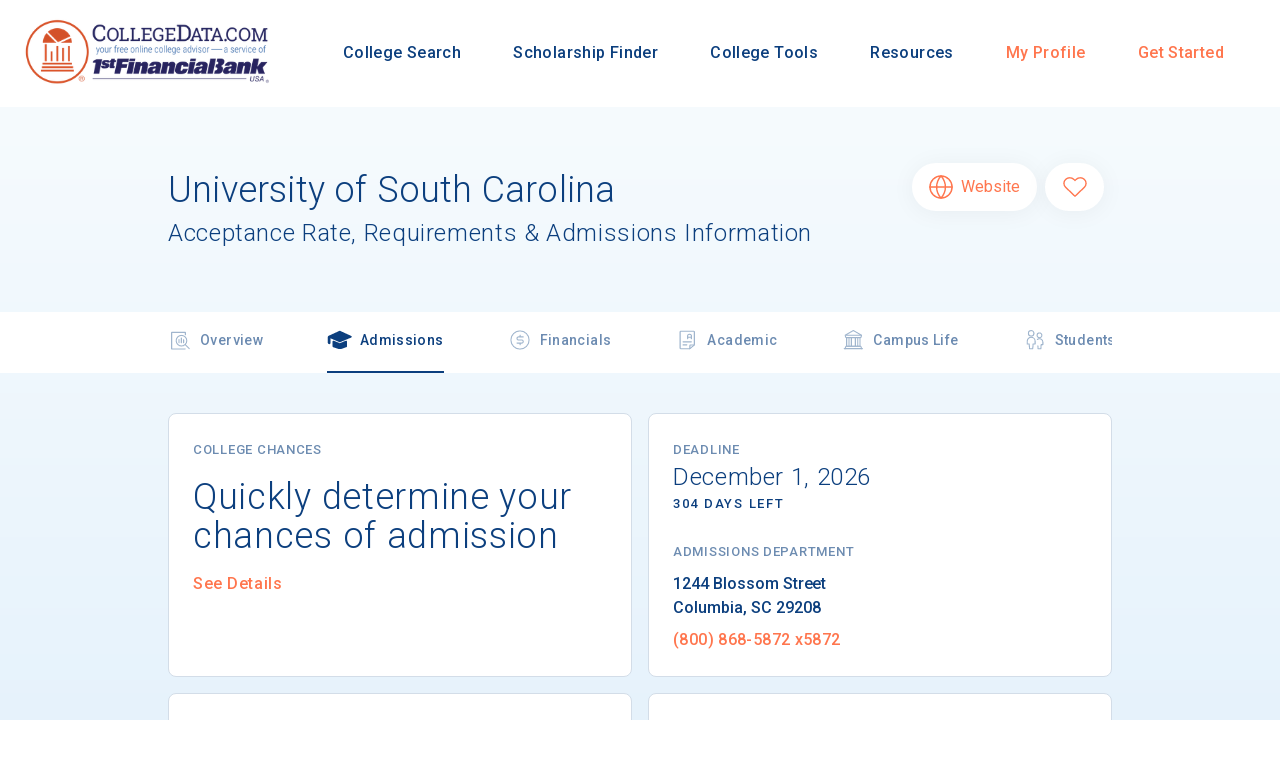

--- FILE ---
content_type: text/html
request_url: https://waf.collegedata.com/college-search/university-of-south-carolina/admission
body_size: 84357
content:
<!DOCTYPE html PUBLIC "" "">
<html lang="en">
<head>
    <meta charset="utf-8">
    <!-- Manual GoogleTagManager integration -->
    
    <script>
    var _hsp = window._hsp = window._hsp || []; _hsp.push(['addPrivacyConsentListener', function(consent) { if (consent.allowed || (consent.categories && consent.categories.analytics)) {
    (function(w,d,s,l,i){w[l]=w[l]||[];w[l].push({'gtm.start':
    new Date().getTime(),event:'gtm.js'});var f=d.getElementsByTagName(s)[0],
    j=d.createElement(s),dl=l!='dataLayer'?'&l='+l:'';j.async=true;j.src=
    'https://www.googletagmanager.com/gtm.js?id='+i+dl;f.parentNode.insertBefore(j,f);
    })(window,document,'script','dataLayer','GTM-PHBXVK7');
    }}]);
    </script>
    <!-- /Manual GoogleTagManager integration -->
    
    
    
    <link rel="icon" href="/app-assets/favicon.ico">
<link rel="icon" sizes="16x16" href="/app-assets/favicon-16x16.png">
<link rel="icon" sizes="32x32" href="/app-assets/favicon-32x32.png">
<link rel="icon" sizes="96x96" href="/app-assets/favicon-96x96.png">
<link rel="apple-touch-icon" href="/app-assets/apple-icon.png">
<link rel="apple-touch-icon" sizes="120x120" href="/app-assets/apple-icon-120x120.png">
<link rel="apple-touch-icon" sizes="152x152" href="/app-assets/apple-icon-152x152.png">
<link rel="apple-touch-icon" sizes="180x180" href="/app-assets/apple-icon-180x180.png">
<link href="https://fonts.googleapis.com/css2?family=Roboto:wght@300;400;500;700&amp;display=swap" rel="stylesheet">
<meta name="robots" content="index, follow">
<meta name="viewport" content="width=device-width">
<meta charset="utf-8">
<title>University of South Carolina Acceptance Rate | CollegeData</title>
<meta property="og:title" content="University of South Carolina Acceptance Rate | CollegeData">
<meta name="description" content="Take a look at University of South Carolina acceptance rate, admissions statistics, SAT/ACT scores, and more to help you make the right decision for your future.">
<meta property="og:description" content="Take a look at University of South Carolina acceptance rate, admissions statistics, SAT/ACT scores, and more to help you make the right decision for your future.">
<meta property="og:type" content="university">
<link rel="canonical" href="https://www.collegedata.com/college-search/University-of-South-Carolina/admission">
<script type="application/ld+json">{"@context":"http://schema.org","@type":"CollegeOrUniversity","name":"University of South Carolina","hasOfferCatalog":{"@type":"OfferCatalog","name":"Undergraduate Degrees","itemListElement":[]},"numberOfEmployees":"1,648"}</script><meta name="next-head-count" content="9">
<link rel="preload" href="/_next/static/css/07fcb7bbb1d12ec8173e.css" as="style">
<link rel="stylesheet" href="/_next/static/css/07fcb7bbb1d12ec8173e.css" data-n-g="">
<link rel="preload" href="/_next/static/css/13dab888124a0148e967.css" as="style">
<link rel="stylesheet" href="/_next/static/css/13dab888124a0148e967.css" data-n-p="">
<link rel="preload" href="/_next/static/css/9fe2a585143b4a93b42a.css" as="style">
<link rel="stylesheet" href="/_next/static/css/9fe2a585143b4a93b42a.css" data-n-p="">
<noscript data-n-css=""></noscript>
<link rel="preload" href="/_next/static/chunks/main-d7bb095c3153b8de2cb4.js" as="script">
<link rel="preload" href="/_next/static/chunks/webpack-e067438c4cf4ef2ef178.js" as="script">
<link rel="preload" href="/_next/static/chunks/framework.53cfa66f9846f4090096.js" as="script">
<link rel="preload" href="/_next/static/chunks/ec1183c5a2f963cfd9d1b0ec2b14038d54dd578c.0a34e8fce886c005dc0d.js" as="script">
<link rel="preload" href="/_next/static/chunks/89453e403007717877d570569f93c455f7fcc752.0359500c8f5019782342.js" as="script">
<link rel="preload" href="/_next/static/chunks/3d4079f96ec6ff5f070ce65d3530f2e06ad6d930.9a709a1e15aac66dcc9f.js" as="script">
<link rel="preload" href="/_next/static/chunks/ac310039ec0b65b15ab3c1a53e7d2a22d579055f.ea238978a071aa799a75.js" as="script">
<link rel="preload" href="/_next/static/chunks/pages/_app-2f18602b3e6a8a18390b.js" as="script">
<link rel="preload" href="/_next/static/chunks/84ac524121b09f7c03946070a8f34838ba011b8a.a7023328e18512dfb820.js" as="script">
<link rel="preload" href="/_next/static/chunks/d460cfc75b520f8fbb100449bb661b1a5ae287bd.24331eb6660a7afddaeb.js" as="script">
<link rel="preload" href="/_next/static/chunks/17e516fb5ea2963cc7b837f38bc08c725a9c5983.5ad96e7cf89be5e76dd7.js" as="script">
<link rel="preload" href="/_next/static/chunks/6b6647ad559c101c94cb9129e015a118f5343b21.eb9e7250f972e4e0c9a8.js" as="script">
<link rel="preload" href="/_next/static/chunks/7193999a3d233832fbcdabefadc3882073682201.ab9cf1e8a1dd52f9e266.js" as="script">
<link rel="preload" href="/_next/static/chunks/3c7a936c00ab135a80dbcc7fe19e2703a7ff6432.f9363891365943d6428c.js" as="script">
<link rel="preload" href="/_next/static/chunks/3c7a936c00ab135a80dbcc7fe19e2703a7ff6432_CSS.955cd01b185e91c5e5fc.js" as="script">
<link rel="preload" href="/_next/static/chunks/1ad469b16bc98dd59898320ec336f27d73bb547c.a927bfa849a4ee5a4a36.js" as="script">
<link rel="preload" href="/_next/static/chunks/pages/college-search/%5Bslug%5D/admission-0ed53c63b1821534f82e.js" as="script">    
    
    
    
    
    

    
    
      <link rel="shortcut icon" href="https://www.collegedata.com/hubfs/logo.png">
    
  


    
    
  <meta name="generator" content="HubSpot">
</head>

  
  <body>
<!--  Added by GoogleTagManager integration -->
<noscript><iframe src="https://www.googletagmanager.com/ns.html?id=GTM-PHBXVK7" height="0" width="0" style="display:none;visibility:hidden"></iframe></noscript>

<!-- /Added by GoogleTagManager integration -->

    <div class="body-wrapper   hs-content-id-38829636050 hs-site-page page ">
      
        <div data-global-resource-path="collegedata-theme/templates/partials/header.html"><header class="header">
  <div class="header__container">

    
    <div class="header__logo">
      <div id="hs_cos_wrapper_header_logo" class="hs_cos_wrapper hs_cos_wrapper_widget hs_cos_wrapper_type_module widget-type-logo" style="" data-hs-cos-general-type="widget" data-hs-cos-type="module">
  






















  
  <span id="hs_cos_wrapper_header_logo_hs_logo_widget" class="hs_cos_wrapper hs_cos_wrapper_widget hs_cos_wrapper_type_logo" style="" data-hs-cos-general-type="widget" data-hs-cos-type="logo"><a href="https://www.collegedata.com" id="hs-link-header_logo_hs_logo_widget" style="border-width:0px;border:0px;"><img src="https://www.collegedata.com/hs-fs/hubfs/collegedata_1fbusa_logo_small.png?width=354&amp;height=100&amp;name=collegedata_1fbusa_logo_small.png" class="hs-image-widget " height="100" style="height: auto;width:354px;border-width:0px;border:0px;" width="354" alt="collegedata_1fbusa_logo_small" title="collegedata_1fbusa_logo_small" srcset="https://www.collegedata.com/hs-fs/hubfs/collegedata_1fbusa_logo_small.png?width=177&amp;height=50&amp;name=collegedata_1fbusa_logo_small.png 177w, https://www.collegedata.com/hs-fs/hubfs/collegedata_1fbusa_logo_small.png?width=354&amp;height=100&amp;name=collegedata_1fbusa_logo_small.png 354w, https://www.collegedata.com/hs-fs/hubfs/collegedata_1fbusa_logo_small.png?width=531&amp;height=150&amp;name=collegedata_1fbusa_logo_small.png 531w, https://www.collegedata.com/hs-fs/hubfs/collegedata_1fbusa_logo_small.png?width=708&amp;height=200&amp;name=collegedata_1fbusa_logo_small.png 708w, https://www.collegedata.com/hs-fs/hubfs/collegedata_1fbusa_logo_small.png?width=885&amp;height=250&amp;name=collegedata_1fbusa_logo_small.png 885w, https://www.collegedata.com/hs-fs/hubfs/collegedata_1fbusa_logo_small.png?width=1062&amp;height=300&amp;name=collegedata_1fbusa_logo_small.png 1062w" sizes="(max-width: 354px) 100vw, 354px"></a></span>
</div>
    </div>
    

    
    <div class="header__menu">
        <input type="checkbox" id="nav-toggle">
        <label class="header__navigation-toggle" for="nav-toggle">
          <span class="header__mobile-menu-icon"></span>
        </label>
        <div class="header__navigation">
          <div id="hs_cos_wrapper_header_navigation_primary" class="hs_cos_wrapper hs_cos_wrapper_widget hs_cos_wrapper_type_module" style="" data-hs-cos-general-type="widget" data-hs-cos-type="module">





























<nav aria-label="Main menu" class="navigation-primary">
  
  
  <ul class="submenu level-1">
    
      

  <li class="no-submenu menu-item hs-skip-lang-url-rewrite">
    <a href="/college-search" class="menu-link">College Search</a>

  
</li>

    
      

  <li class="no-submenu menu-item hs-skip-lang-url-rewrite">
    <a href="/scholarship-finder" class="menu-link">Scholarship Finder</a>

  
</li>

    
      

  <li class="has-submenu menu-item hs-skip-lang-url-rewrite">
    <a href="/college-tools" class="menu-link">College Tools</a>

  
  <input type="checkbox" id="College Tools" class="submenu-toggle">
  <label class="menu-arrow" for="College Tools">
    <span class="menu-arrow-bg">
      <span class="menu-arrow-icon"></span>
    </span>
  </label>
  
  
  <ul class="submenu level-2">
    
      

  <li class="no-submenu menu-item hs-skip-lang-url-rewrite">
    <a href="/college-tools/college-chances" class="menu-link">College Chances</a>

  
</li>

    
      

  <li class="no-submenu menu-item hs-skip-lang-url-rewrite">
    <a href="/college-tools/admissions-tracker" class="menu-link">Admissions Tracker</a>

  
</li>

    
      

  <li class="no-submenu menu-item hs-skip-lang-url-rewrite">
    <a href="/scholarship-finder" class="menu-link">Scholarship Finder</a>

  
</li>

    
      

  <li class="no-submenu menu-item hs-skip-lang-url-rewrite">
    <a href="/college-tools/sai-calculator" class="menu-link">SAI Calculator</a>

  
</li>

    
      

  <li class="no-submenu menu-item hs-skip-lang-url-rewrite">
    <a href="/college-tools/net-price-calculator" class="menu-link">Net Price Calculator</a>

  
</li>

    
      

  <li class="no-submenu menu-item hs-skip-lang-url-rewrite">
    <a href="/college-tools/financial-aid-tracker" class="menu-link"> Financial Aid Tracker </a>

  
</li>

    
      

  <li class="no-submenu menu-item hs-skip-lang-url-rewrite">
    <a href="/college-tools/compare-awards" class="menu-link">Compare Awards </a>

  
</li>

    
      

  <li class="no-submenu menu-item hs-skip-lang-url-rewrite">
    <a href="/college-tools/common-application-guide" class="menu-link">Common Application Colleges</a>

  
</li>

    
  </ul>

  
</li>

    
      

  <li class="has-submenu menu-item hs-skip-lang-url-rewrite">
    <a href="/resources" class="menu-link">Resources</a>

  
  <input type="checkbox" id="Resources" class="submenu-toggle">
  <label class="menu-arrow" for="Resources">
    <span class="menu-arrow-bg">
      <span class="menu-arrow-icon"></span>
    </span>
  </label>
  
  
  <ul class="submenu level-2">
    
      

  <li class="no-submenu menu-item hs-skip-lang-url-rewrite">
    <a href="https://www.collegedata.com/resources/the-road-to-college" class="menu-link">The Road to College</a>

  
</li>

    
      

  <li class="no-submenu menu-item hs-skip-lang-url-rewrite">
    <a href="https://www.collegedata.com/resources/the-facts-on-fit" class="menu-link">The Facts on Fit</a>

  
</li>

    
      

  <li class="no-submenu menu-item hs-skip-lang-url-rewrite">
    <a href="https://www.collegedata.com/resources/explore-your-options" class="menu-link">Explore Your Options</a>

  
</li>

    
      

  <li class="no-submenu menu-item hs-skip-lang-url-rewrite">
    <a href="https://www.collegedata.com/resources/prepare-and-apply" class="menu-link">Prepare &amp; Apply</a>

  
</li>

    
      

  <li class="no-submenu menu-item hs-skip-lang-url-rewrite">
    <a href="https://www.collegedata.com/resources/getting-in" class="menu-link">Getting In</a>

  
</li>

    
      

  <li class="no-submenu menu-item hs-skip-lang-url-rewrite">
    <a href="https://www.collegedata.com/hubfs/glossary-of-college-planning-terms.pdf" class="menu-link" target="_blank" rel="noopener">College Planning Glossary</a>

  
</li>

    
      

  <li class="no-submenu menu-item hs-skip-lang-url-rewrite">
    <a href="https://www.collegedata.com/videos" class="menu-link">CollegeData Videos</a>

  
</li>

    
      

  <li class="no-submenu menu-item hs-skip-lang-url-rewrite">
    <a href="https://www.collegedata.com/1fb" class="menu-link">Financial Literacy</a>

  
</li>

    
      

  <li class="no-submenu menu-item hs-skip-lang-url-rewrite">
    <a href="https://www.collegedata.com/resources/money-matters" class="menu-link">Money Matters</a>

  
</li>

    
      

  <li class="no-submenu menu-item hs-skip-lang-url-rewrite">
    <a href="https://www.collegedata.com/resources/pay-your-way" class="menu-link">Pay Your Way</a>

  
</li>

    
      

  <li class="no-submenu menu-item hs-skip-lang-url-rewrite">
    <a href="https://www.collegedata.com/resources/scholarship-central" class="menu-link">Scholarship Central</a>

  
</li>

    
      

  <li class="no-submenu menu-item hs-skip-lang-url-rewrite">
    <a href="https://www.collegedata.com/resources/student-stories" class="menu-link">Student Stories</a>

  
</li>

    
      

  <li class="no-submenu menu-item hs-skip-lang-url-rewrite">
    <a href="https://www.collegedata.com/resources/transition-to-college" class="menu-link">Transition to College</a>

  
</li>

    
      

  <li class="no-submenu menu-item hs-skip-lang-url-rewrite">
    <a href="https://www.collegedata.com/resources/campus-life" class="menu-link">Campus Life</a>

  
</li>

    
      

  <li class="no-submenu menu-item hs-skip-lang-url-rewrite">
    <a href="https://www.collegedata.com/resources/study-break" class="menu-link">Study Break</a>

  
</li>

    
      

  <li class="no-submenu menu-item hs-skip-lang-url-rewrite">
    <a href="https://www.collegedata.com/resources/study-abroad" class="menu-link">Study Abroad</a>

  
</li>

    
      

  <li class="no-submenu menu-item hs-skip-lang-url-rewrite">
    <a href="https://www.collegedata.com/resources/stories-from-college" class="menu-link">Stories from College</a>

  
</li>

    
      

  <li class="no-submenu menu-item hs-skip-lang-url-rewrite">
    <a href="https://www.collegedata.com/resources/college-to-career" class="menu-link">College To Career</a>

  
</li>

    
      

  <li class="no-submenu menu-item hs-skip-lang-url-rewrite">
    <a href="/resources/news-from-campus" class="menu-link">News from the Campus</a>

  
</li>

    
      

  <li class="no-submenu menu-item hs-skip-lang-url-rewrite">
    <a href="/resources/resources-for-counselors" class="menu-link">Resources for Counselors</a>

  
</li>

    
      

  <li class="no-submenu menu-item hs-skip-lang-url-rewrite">
    <a href="https://www.collegedata.com/frequently-asked-questions" class="menu-link">FAQ</a>

  
</li>

    
  </ul>

  
</li>

    
      

  <li class="no-submenu menu-item hs-skip-lang-url-rewrite">
    <a href="/my-admissions-profile" class="menu-link">My Profile</a>

  
</li>

    
      

  <li class="no-submenu menu-item hs-skip-lang-url-rewrite">
    <a href="/sign-up" class="menu-link">Get Started</a>

  
</li>

    
  </ul>

</nav>
</div>
        </div>
    </div>
    

  </div>
</header></div>
      
    </div>
    

    
    <div class="body-wrapper   hs-content-id-38829636050 hs-site-page page ">
      
      
    </div>
    
    <div id="__next"><div id="app-container" class="App_container__TYg8j"><div class="App_main__3ZXfK"><div>
<div class="Gradient_vertical__1gSD7 CollegeProfileHeader_gradient__LZdn9">
<div class="Grid_container__2UIvr CollegeProfileHeader_titleContainer__2RYbV"><div class="Grid_row__3VVSN"><div class="Grid_column__iRr0n"><div><div class="ActionHeader_container__1mAZY">
<div class="ActionHeader_titles__1bP13"><h1 class="cd-web-h1 ActionHeader_title__104Gs">University of South Carolina<span class="ActionHeader_subtitle__1i5Tt">Acceptance Rate, Requirements &amp; Admissions Information</span>
</h1></div>
<div class="ActionHeader_buttons__3pel3"><div>
<a target="_blank" rel="noopener noreferrer" class="RoundedButton_button__3wSfx RoundedButton_anchor__2rZIv" href="https://sc.edu/"><svg xmlns="http://www.w3.org/2000/svg" xmlns="http://www.w3.org/2000/svg" width="25" height="25" viewBox="0 0 25 25" stroke="currentColor" class="RoundedButton_icon__vhJXP RoundedButton_hiddenWhenLoading__3o1hq">< fill="none" fill-rule="evenodd" stroke-linecap="round" stroke-linejoin="round" stroke-width="1.5" transform="translate(1 1)">< cx="11.52" cy="11.52" r="11.52"></>< d="M0 11.52L23.04 11.52M11.52 0c2.881 3.155 4.519 7.248 4.608 11.52-.089 4.272-1.727 8.365-4.608 11.52-2.881-3.155-4.519-7.248-4.608-11.52C7.001 7.248 8.639 3.155 11.52 0h0z"></></></svg><span class="RoundedButton_label__1ojRX RoundedButton_hiddenWhenLoading__3o1hq RoundedButton_labelWithIcon__61kUV">Website</span></a><a class="RoundedButton_button__3wSfx RoundedButton_anchor__2rZIv CollegeProfileHeader_favoriteButton__2RsLJ" href="/login?redirect=%2Fcollege-search%2Funiversity-of-south-carolina%2Fadmission" aria-label="Favorite University of South Carolina"><svg xmlns="http://www.w3.org/2000/svg" xmlns="http://www.w3.org/2000/svg" width="26" height="22" viewBox="0 0 26 22" stroke="currentColor" fill="currentColor" class="RoundedButton_icon__vhJXP RoundedButton_hiddenWhenLoading__3o1hq">< fill="none" fill-rule="evenodd" stroke-linecap="round" stroke-linejoin="round" stroke-width="1.5" d="M23.15 2.768C21.964 1.636 20.357 1 18.682 1c-1.675 0-3.282.636-4.466 1.768L13 3.931l-1.217-1.163C9.316.411 5.317.411 2.85 2.768c-2.467 2.357-2.467 6.178 0 8.535l1.217 1.162L13 21l8.932-8.535 1.217-1.162C24.334 10.17 25 8.636 25 7.035c0-1.6-.666-3.135-1.85-4.267z"></></svg></a>
</div></div>
</div></div></div></div></div>
<div class="CollegeProfileHeader_navigationContainer__2S1J_"><div class="Grid_container__2UIvr"><div class="Grid_row__3VVSN"><div class="Grid_column__iRr0n"><div class="CollegeNavigation_container__2Cvjq CollegeProfileHeader_navigation__2F4ye">
<a class="Link_link__a-VS4 Link_iconLink__16C4b CollegeNavigation_linkInactive__3Y8c2 CollegeNavigation_link__fXkzn" href="/college-search/University-of-South-Carolina"><div class="Link_iconWrapper__1bUxs"><img class="CollegeNavigation_linkIcon__cTZOQ" src="/app-assets/icons/overviewOutline.svg" alt="Overview inactive icon"></div>Overview</a><a class="Link_link__a-VS4 Link_iconLink__16C4b Link_iconLinkActive__3XCNn CollegeNavigation_link__fXkzn" href="/college-search/University-of-South-Carolina/admission"><div class="Link_iconWrapper__1bUxs"><img class="CollegeNavigation_linkIcon__cTZOQ" src="/app-assets/icons/admissions.svg" alt="Admissions active icon"></div>Admissions</a><a class="Link_link__a-VS4 Link_iconLink__16C4b CollegeNavigation_linkInactive__3Y8c2 CollegeNavigation_link__fXkzn" href="/college-search/University-of-South-Carolina/money-matters"><div class="Link_iconWrapper__1bUxs"><img class="CollegeNavigation_linkIcon__cTZOQ" src="/app-assets/icons/financialsOutline.svg" alt="Financials inactive icon"></div>Financials</a><a class="Link_link__a-VS4 Link_iconLink__16C4b CollegeNavigation_linkInactive__3Y8c2 CollegeNavigation_link__fXkzn" href="/college-search/University-of-South-Carolina/academics"><div class="Link_iconWrapper__1bUxs"><img class="CollegeNavigation_linkIcon__cTZOQ" src="/app-assets/icons/academicsOutline.svg" alt="Academic inactive icon"></div>Academic</a><a class="Link_link__a-VS4 Link_iconLink__16C4b CollegeNavigation_linkInactive__3Y8c2 CollegeNavigation_link__fXkzn" href="/college-search/University-of-South-Carolina/campus-life"><div class="Link_iconWrapper__1bUxs"><img class="CollegeNavigation_linkIcon__cTZOQ" src="/app-assets/icons/campusOutline.svg" alt="Campus Life inactive icon"></div>Campus Life</a><a class="Link_link__a-VS4 Link_iconLink__16C4b CollegeNavigation_linkInactive__3Y8c2 CollegeNavigation_link__fXkzn" href="/college-search/University-of-South-Carolina/students"><div class="Link_iconWrapper__1bUxs"><img class="CollegeNavigation_linkIcon__cTZOQ" src="/app-assets/icons/studentsOutline.svg" alt="Students inactive icon"></div>Students</a>
</div></div></div></div></div>
<div class="Grid_container__2UIvr CollegeProfileHeader_contentContainer__2pQHY">
<div class="Grid_row__3VVSN AdmissionsContent_row__2r_qb AdmissionsContent_topRow__9xnkr">
<div class="Grid_column__iRr0n Grid_span6__2AXSz">
<div class="Card_card__2cXDm AdmissionsContent_card__3XfZ3 AdmissionsContent_chanceDesktop__WD6FX">
<h6 class="cd-web-h6">College Chances</h6>
<div><div class="ChanceOfAdmissionTextDetails_chance__32SuH">Quickly determine your chances of admission</div></div>
<div class="AdmissionsContent_chancesLink__3os6b"><a class="Link_link__a-VS4 Text_hyperlink__L2f2t" href="/college-tools/college-chances/University-of-South-Carolina">See Details</a></div>
</div>
<div class="AdmissionsContent_chanceMobile__2PIC3">
<div class="AdmissionsContent_collegeChances__3992R">College Chances</div>
<div class="AdmissionsContent_chancesRow__gCKFb">
<span><span class="AdmissionsContent_chanceText__tpUCQ">Quickly determine your chances of admission</span></span><div class="AdmissionsContent_chancesLink__3os6b"><a class="Link_link__a-VS4 Text_hyperlink__L2f2t" href="/college-tools/college-chances/University-of-South-Carolina">See Details</a></div>
</div>
</div>
</div>
<div class="Grid_column__iRr0n Grid_span6__2AXSz"><div class="Card_card__2cXDm AdmissionsContent_card__3XfZ3">
<h6 class="cd-web-h6">Deadline</h6>
<div class="AdmissionsContent_admissionDeadline__3HoVx">December 1, 2026</div>
<div class="AdmissionsContent_daysLeft__rASY4">304 Days Left</div>
<h6 class="cd-web-h6">Admissions Department</h6>
<div class="AdmissionsContent_admissionsText__lzydL AdmissionsContent_address__3RW7m">1244 Blossom Street
<!-- -->Columbia<!-- -->, <!-- -->SC<!-- --> <!-- -->29208</div>
<a href="tel:(800)%20868-5872%20x5872" class="AdmissionsContent_admissionsText__lzydL AdmissionsContent_phone__1f0rF">(800) 868-5872 x5872</a>
</div></div>
</div>
<div class="Grid_row__3VVSN AdmissionsContent_row__2r_qb">
<div class="Grid_column__iRr0n Grid_span6__2AXSz"><div class="Card_card__2cXDm AdmissionsContent_card__3XfZ3">
<div class="AdmissionsContent_scholarshipTitle__vxZ2v">Get money for college!</div>
<div class="AdmissionsContent_scholarshipDetails__sbPW2">Find the scholarships that are looking for students like you &mdash; with your academic qualifications, interests, and other personal characteristics.</div>
<a class="Link_link__a-VS4 Text_hyperlink__L2f2t" href="/scholarship-finder">Learn More</a>
</div></div>
<div class="Grid_column__iRr0n Grid_span6__2AXSz"><div class="Card_card__2cXDm AdmissionsContent_card__3XfZ3 AdmissionsContent_scatterPlotCard__2pn7j">
<h6 class="cd-web-h6 AdmissionsContent_whereYouStand__2bi5m">Where You Stand</h6>
<a href="/college-tools/admissions-tracker/University-of-South-Carolina" title="Open Admissions Tracker"><img class="AdmissionsContent_scatterPlot__A2b-C" src="/app-assets/scatterPlotPreview.svg" alt="scatter-plot-preview"></a><div class="AdmissionsContent_admissionsTracker__1BdJ0"><a class="Link_link__a-VS4 Text_hyperlink__L2f2t" href="/college-tools/admissions-tracker/University-of-South-Carolina">Open Admissions Tracker</a></div>
</div></div>
</div>
</div>
</div>
<div class="Grid_container__2UIvr">
<div class="Grid_row__3VVSN"><div class="Grid_column__iRr0n">
<div class="CollegeProfileContent_section__kPeSs"><div>
<div class="Text_categoryDividerHeader__3Ag8F Expandable_nonExpandableSectionHeader__3mfgr"><div class="Expandable_titleContainer__3hFRL">Freshman Admission Reqs</div></div>
<div class="AccessibleButton_accessibleButton__2VzPg Expandable_header__3AnL_ Expandable_expandableSectionHeader__PYj47 Expandable_hiddenExpandableSectionHeader__S930r" role="button" tabindex="0" aria-label="Expand Freshman Admission Reqs">
<div class="Text_categoryDividerHeader__3Ag8F Expandable_titleContainer__3hFRL">Freshman Admission Reqs</div>
<img class="Expandable_arrow__2bxUY" src="/app-assets/icons/arrowDown.svg" alt="expand icon">
</div>
<div class="Expandable_sectionHidden__3FVlM"><div class="CollegeProfileContent_expandableChildren__3bIKY">
<div class="CollegeProfileContent_content__1hJCl"><div class="CollegeProfileContent_content__1hJCl"><h6 class="cd-web-h6">High School Preparation</h6></div></div>
<div class="CollegeProfileContent_content__1hJCl"><div class="CollegeProfileContent_content__1hJCl">
<div class="TitleValue_title__2-afK">High School Graduation</div>
<div class="TitleValue_value__1JT0d">High school diploma required and GED is accepted</div>
</div></div>
<div class="CollegeProfileContent_content__1hJCl"><div class="CollegeProfileContent_content__1hJCl">
<div class="TitleValue_title__2-afK">High School Program</div>
<div class="TitleValue_value__1JT0d">College preparatory program is required</div>
</div></div>
<div class="CollegeProfileContent_content__1hJCl">
<div class="Divider_divider__27dKu CollegeProfileContent_divider__1bDDO"></div>
<div class="CollegeProfileContent_content__1hJCl"><h6 class="cd-web-h6">High School Units Req or Recommended</h6></div>
</div>
<div class="CollegeProfileContent_content__1hJCl"><div class="CollegeProfileContent_content__1hJCl"><table class="Table_unlined__29Tmx">
<thead><tr>
<th>Subject</th>
<th>Req</th>
<th>Reco</th>
</tr></thead>
<tbody>
<tr>
<td>English</td>
<td class="Table_smallText__2CSuI">4</td>
<td class="Table_smallText__2CSuI"></td>
</tr>
<tr>
<td>Mathematics</td>
<td class="Table_smallText__2CSuI">4</td>
<td class="Table_smallText__2CSuI"></td>
</tr>
<tr>
<td>Science</td>
<td class="Table_smallText__2CSuI">3</td>
<td class="Table_smallText__2CSuI"></td>
</tr>
<tr>
<td>Foreign Language</td>
<td class="Table_smallText__2CSuI">2</td>
<td class="Table_smallText__2CSuI"></td>
</tr>
<tr>
<td>Social Studies</td>
<td class="Table_smallText__2CSuI">2</td>
<td class="Table_smallText__2CSuI"></td>
</tr>
<tr>
<td>History</td>
<td class="Table_smallText__2CSuI">1</td>
<td class="Table_smallText__2CSuI"></td>
</tr>
<tr>
<td>Academic Electives</td>
<td class="Table_smallText__2CSuI">2</td>
<td class="Table_smallText__2CSuI"></td>
</tr>
</tbody>
</table></div></div>
<div class="CollegeProfileContent_content__1hJCl"><div class="CollegeProfileContent_content__1hJCl">
<h6 class="cd-web-h6">Examinations</h6>
<table class="Table_unlined__29Tmx">
<thead><tr>
<th>Subject</th>
<th>Required Units</th>
<th>Due in Admissions Office</th>
</tr></thead>
<tbody>
<tr>
<td>SAT or ACT</td>
<td class="Table_smallText__2CSuI">Not reported</td>
<td class="Table_smallText__2CSuI">Not reported</td>
</tr>
<tr>
<td>SAT Only</td>
<td class="Table_smallText__2CSuI">Considered if submitted</td>
<td class="Table_smallText__2CSuI">January  15</td>
</tr>
<tr>
<td>ACT Only</td>
<td class="Table_smallText__2CSuI">Considered if submitted</td>
<td class="Table_smallText__2CSuI">January  15</td>
</tr>
<tr>
<td>SAT &amp; SAT Subject Tests, or ACT</td>
<td class="Table_smallText__2CSuI">Not reported</td>
<td class="Table_smallText__2CSuI">Not reported</td>
</tr>
<tr>
<td>SAT Subject Tests Only</td>
<td class="Table_smallText__2CSuI">Not reported</td>
<td class="Table_smallText__2CSuI">Not reported</td>
</tr>
<tr>
<td>ACT Writing Test Policy</td>
<td class="Table_smallText__2CSuI">Not reported</td>
<td class="Table_smallText__2CSuI">Not reported</td>
</tr>
</tbody>
</table>
</div></div>
</div></div>
</div></div>
<div class="CollegeProfileContent_section__kPeSs">
<div class="Divider_divider__27dKu CollegeProfileContent_expandableDivider__bjkQ2"></div>
<div>
<div class="Text_categoryDividerHeader__3Ag8F Expandable_nonExpandableSectionHeader__3mfgr"><div class="Expandable_titleContainer__3hFRL">Applying For Admission</div></div>
<div class="AccessibleButton_accessibleButton__2VzPg Expandable_header__3AnL_ Expandable_expandableSectionHeader__PYj47 Expandable_hiddenExpandableSectionHeader__S930r" role="button" tabindex="0" aria-label="Expand Applying For Admission">
<div class="Text_categoryDividerHeader__3Ag8F Expandable_titleContainer__3hFRL">Applying For Admission</div>
<img class="Expandable_arrow__2bxUY" src="/app-assets/icons/arrowDown.svg" alt="expand icon">
</div>
<div class="Expandable_sectionHidden__3FVlM"><div class="CollegeProfileContent_expandableChildren__3bIKY">
<div class="CollegeProfileContent_content__1hJCl"><div class="CollegeProfileContent_content__1hJCl"><h6 class="cd-web-h6">Admissions Office</h6></div></div>
<div class="CollegeProfileContent_content__1hJCl"><div class="CollegeProfileContent_content__1hJCl">
<div class="TitleValue_title__2-afK">Address</div>
<div class="TitleValue_value__1JT0d">1244 Blossom Street</div>
<div class="TitleValue_value__1JT0d">Columbia</div>
<div class="TitleValue_value__1JT0d">SC</div>
<div class="TitleValue_value__1JT0d">29208</div>
</div></div>
<div class="CollegeProfileContent_content__1hJCl"><div class="CollegeProfileContent_content__1hJCl">
<div class="TitleValue_title__2-afK">Phone</div>
<div class="TitleValue_value__1JT0d">(800) 868-5872 x5872</div>
</div></div>
<div class="CollegeProfileContent_content__1hJCl">
<div class="Divider_divider__27dKu CollegeProfileContent_divider__1bDDO"></div>
<div class="CollegeProfileContent_content__1hJCl"><h6 class="cd-web-h6">Application Dates &amp; Fees</h6></div>
</div>
<div class="CollegeProfileContent_content__1hJCl"><div class="CollegeProfileContent_content__1hJCl">
<div class="TitleValue_title__2-afK">Regular Admission Deadline</div>
<div class="TitleValue_value__1JT0d">December 1, 2026</div>
</div></div>
<div class="CollegeProfileContent_content__1hJCl"><div class="CollegeProfileContent_content__1hJCl">
<div class="TitleValue_title__2-afK">Application Fee</div>
<div class="TitleValue_value__1JT0d">$65</div>
</div></div>
<div class="CollegeProfileContent_content__1hJCl"><div class="CollegeProfileContent_content__1hJCl">
<div class="TitleValue_title__2-afK">Application Fee Waiver</div>
<div class="TitleValue_value__1JT0d">Available</div>
</div></div>
<div class="CollegeProfileContent_content__1hJCl"><div class="CollegeProfileContent_content__1hJCl">
<div class="TitleValue_title__2-afK">Regular Admission Notification</div>
<div class="TitleValue_value__1JT0d">March 15</div>
</div></div>
<div class="CollegeProfileContent_content__1hJCl"><div class="CollegeProfileContent_content__1hJCl">
<div class="TitleValue_title__2-afK">Accept Offer of Admission</div>
<div class="TitleValue_value__1JT0d">May 1</div>
</div></div>
<div class="CollegeProfileContent_content__1hJCl"><div class="CollegeProfileContent_content__1hJCl">
<div class="TitleValue_title__2-afK">Waiting List Used</div>
<div class="TitleValue_value__1JT0d">Yes</div>
</div></div>
<div class="CollegeProfileContent_content__1hJCl"><div class="CollegeProfileContent_content__1hJCl">
<div class="TitleValue_title__2-afK">Defer Admission</div>
<div class="TitleValue_value__1JT0d">Student can defer admission</div>
</div></div>
<div class="CollegeProfileContent_content__1hJCl"><div class="CollegeProfileContent_content__1hJCl">
<div class="TitleValue_title__2-afK">Transfer Admission</div>
<div class="TitleValue_value__1JT0d">Transfer applications accepted</div>
</div></div>
<div class="CollegeProfileContent_content__1hJCl">
<div class="Divider_divider__27dKu CollegeProfileContent_divider__1bDDO"></div>
<div class="CollegeProfileContent_content__1hJCl"><h6 class="cd-web-h6">Early Admission</h6></div>
</div>
<div class="CollegeProfileContent_content__1hJCl"><div class="CollegeProfileContent_content__1hJCl">
<div class="TitleValue_title__2-afK">Early Decision Offered</div>
<div class="TitleValue_value__1JT0d">No</div>
</div></div>
<div class="CollegeProfileContent_content__1hJCl"><div class="CollegeProfileContent_content__1hJCl">
<div class="TitleValue_title__2-afK">Early Action Offered</div>
<div class="TitleValue_value__1JT0d">Yes</div>
</div></div>
<div class="CollegeProfileContent_content__1hJCl"><div class="CollegeProfileContent_content__1hJCl">
<div class="TitleValue_title__2-afK">Early Action Deadline</div>
<div class="TitleValue_value__1JT0d">October 15</div>
</div></div>
<div class="CollegeProfileContent_content__1hJCl"><div class="CollegeProfileContent_content__1hJCl">
<div class="TitleValue_title__2-afK">Early Action Notification</div>
<div class="TitleValue_value__1JT0d">Not reported</div>
</div></div>
<div class="CollegeProfileContent_content__1hJCl">
<div class="Divider_divider__27dKu CollegeProfileContent_divider__1bDDO"></div>
<div class="CollegeProfileContent_content__1hJCl"><h6 class="cd-web-h6">Application Form</h6></div>
</div>
<div class="CollegeProfileContent_content__1hJCl"><div class="CollegeProfileContent_content__1hJCl">
<div class="TitleValue_title__2-afK">Common Application</div>
<div class="TitleValue_value__1JT0d">Accepted</div>
</div></div>
<div class="CollegeProfileContent_content__1hJCl"><div class="CollegeProfileContent_content__1hJCl">
<div class="TitleValue_title__2-afK">Electronic Application</div>
<div class="TitleValue_value__1JT0d">Accepted</div>
</div></div>
<div class="CollegeProfileContent_content__1hJCl">
<div class="Divider_divider__27dKu CollegeProfileContent_divider__1bDDO"></div>
<div class="CollegeProfileContent_content__1hJCl"><h6 class="cd-web-h6">Other Application Requirements</h6></div>
</div>
<div class="CollegeProfileContent_content__1hJCl"><div class="CollegeProfileContent_content__1hJCl">
<div class="TitleValue_title__2-afK">Interview</div>
<div class="TitleValue_value__1JT0d">Not Required</div>
</div></div>
<div class="CollegeProfileContent_content__1hJCl"><div class="CollegeProfileContent_content__1hJCl">
<div class="TitleValue_title__2-afK">Financial Need</div>
<div class="TitleValue_value__1JT0d">Financial need is not a consideration in the admissions process</div>
</div></div>
</div></div>
</div>
</div>
<div class="CollegeProfileContent_section__kPeSs">
<div class="Divider_divider__27dKu CollegeProfileContent_expandableDivider__bjkQ2"></div>
<div>
<div class="Text_categoryDividerHeader__3Ag8F Expandable_nonExpandableSectionHeader__3mfgr"><div class="Expandable_titleContainer__3hFRL">Selection of Students</div></div>
<div class="AccessibleButton_accessibleButton__2VzPg Expandable_header__3AnL_ Expandable_expandableSectionHeader__PYj47 Expandable_hiddenExpandableSectionHeader__S930r" role="button" tabindex="0" aria-label="Expand Selection of Students">
<div class="Text_categoryDividerHeader__3Ag8F Expandable_titleContainer__3hFRL">Selection of Students</div>
<img class="Expandable_arrow__2bxUY" src="/app-assets/icons/arrowDown.svg" alt="expand icon">
</div>
<div class="Expandable_sectionHidden__3FVlM"><div class="CollegeProfileContent_expandableChildren__3bIKY"><div class="CollegeProfileContent_content__1hJCl"><div class="CollegeProfileContent_content__1hJCl"><table class="Table_unlined__29Tmx">
<thead><tr>
<th>Factor</th>
<th>Very Important</th>
<th>Important</th>
<th>Considered</th>
<th>Not Considered</th>
</tr></thead>
<tbody>
<tr>
<td>Rigor of Secondary School Record</td>
<td class="Table_smallText__2CSuI"></td>
<td class="Table_smallText__2CSuI">X</td>
<td class="Table_smallText__2CSuI"></td>
<td class="Table_smallText__2CSuI"></td>
</tr>
<tr>
<td>Academic GPA</td>
<td class="Table_smallText__2CSuI">X</td>
<td class="Table_smallText__2CSuI"></td>
<td class="Table_smallText__2CSuI"></td>
<td class="Table_smallText__2CSuI"></td>
</tr>
<tr>
<td>Standardized Tests</td>
<td class="Table_smallText__2CSuI"></td>
<td class="Table_smallText__2CSuI">X</td>
<td class="Table_smallText__2CSuI"></td>
<td class="Table_smallText__2CSuI"></td>
</tr>
<tr>
<td>Class Rank</td>
<td class="Table_smallText__2CSuI"></td>
<td class="Table_smallText__2CSuI">X</td>
<td class="Table_smallText__2CSuI"></td>
<td class="Table_smallText__2CSuI"></td>
</tr>
<tr>
<td>Recommendations</td>
<td class="Table_smallText__2CSuI"></td>
<td class="Table_smallText__2CSuI"></td>
<td class="Table_smallText__2CSuI">X</td>
<td class="Table_smallText__2CSuI"></td>
</tr>
<tr>
<td>Essay</td>
<td class="Table_smallText__2CSuI"></td>
<td class="Table_smallText__2CSuI"></td>
<td class="Table_smallText__2CSuI">X</td>
<td class="Table_smallText__2CSuI"></td>
</tr>
<tr>
<td>Interview</td>
<td class="Table_smallText__2CSuI"></td>
<td class="Table_smallText__2CSuI"></td>
<td class="Table_smallText__2CSuI"></td>
<td class="Table_smallText__2CSuI">X</td>
</tr>
<tr>
<td>Level of Applicant's Interest</td>
<td class="Table_smallText__2CSuI"></td>
<td class="Table_smallText__2CSuI"></td>
<td class="Table_smallText__2CSuI"></td>
<td class="Table_smallText__2CSuI">X</td>
</tr>
<tr>
<td>Extracurricular Activities</td>
<td class="Table_smallText__2CSuI"></td>
<td class="Table_smallText__2CSuI"></td>
<td class="Table_smallText__2CSuI">X</td>
<td class="Table_smallText__2CSuI"></td>
</tr>
<tr>
<td>Volunteer Work</td>
<td class="Table_smallText__2CSuI"></td>
<td class="Table_smallText__2CSuI"></td>
<td class="Table_smallText__2CSuI">X</td>
<td class="Table_smallText__2CSuI"></td>
</tr>
<tr>
<td>Particular Talent/Ability</td>
<td class="Table_smallText__2CSuI"></td>
<td class="Table_smallText__2CSuI"></td>
<td class="Table_smallText__2CSuI">X</td>
<td class="Table_smallText__2CSuI"></td>
</tr>
<tr>
<td>Character/Personal Qualities</td>
<td class="Table_smallText__2CSuI"></td>
<td class="Table_smallText__2CSuI"></td>
<td class="Table_smallText__2CSuI"></td>
<td class="Table_smallText__2CSuI">X</td>
</tr>
<tr>
<td>First Generation to Attend College</td>
<td class="Table_smallText__2CSuI"></td>
<td class="Table_smallText__2CSuI"></td>
<td class="Table_smallText__2CSuI"></td>
<td class="Table_smallText__2CSuI">X</td>
</tr>
<tr>
<td>State Residency</td>
<td class="Table_smallText__2CSuI"></td>
<td class="Table_smallText__2CSuI"></td>
<td class="Table_smallText__2CSuI">X</td>
<td class="Table_smallText__2CSuI"></td>
</tr>
<tr>
<td>Geographic Residence</td>
<td class="Table_smallText__2CSuI"></td>
<td class="Table_smallText__2CSuI"></td>
<td class="Table_smallText__2CSuI"></td>
<td class="Table_smallText__2CSuI">X</td>
</tr>
<tr>
<td>Relation with Alumnus</td>
<td class="Table_smallText__2CSuI"></td>
<td class="Table_smallText__2CSuI"></td>
<td class="Table_smallText__2CSuI"></td>
<td class="Table_smallText__2CSuI">X</td>
</tr>
<tr>
<td>Religious Affiliation/Commitment</td>
<td class="Table_smallText__2CSuI"></td>
<td class="Table_smallText__2CSuI"></td>
<td class="Table_smallText__2CSuI"></td>
<td class="Table_smallText__2CSuI">X</td>
</tr>
<tr>
<td>Work Experience</td>
<td class="Table_smallText__2CSuI"></td>
<td class="Table_smallText__2CSuI"></td>
<td class="Table_smallText__2CSuI">X</td>
<td class="Table_smallText__2CSuI"></td>
</tr>
</tbody>
</table></div></div></div></div>
</div>
</div>
<div class="CollegeProfileContent_section__kPeSs">
<div class="Divider_divider__27dKu CollegeProfileContent_expandableDivider__bjkQ2"></div>
<div>
<div class="Text_categoryDividerHeader__3Ag8F Expandable_nonExpandableSectionHeader__3mfgr"><div class="Expandable_titleContainer__3hFRL">Profile of Fall Admission</div></div>
<div class="AccessibleButton_accessibleButton__2VzPg Expandable_header__3AnL_ Expandable_expandableSectionHeader__PYj47 Expandable_hiddenExpandableSectionHeader__S930r" role="button" tabindex="0" aria-label="Expand Profile of Fall Admission">
<div class="Text_categoryDividerHeader__3Ag8F Expandable_titleContainer__3hFRL">Profile of Fall Admission</div>
<img class="Expandable_arrow__2bxUY" src="/app-assets/icons/arrowDown.svg" alt="expand icon">
</div>
<div class="Expandable_sectionHidden__3FVlM"><div class="CollegeProfileContent_expandableChildren__3bIKY">
<div class="CollegeProfileContent_content__1hJCl"><div class="CollegeProfileContent_content__1hJCl">
<div class="TitleValue_title__2-afK">Overall Admission Rate</div>
<div class="TitleValue_value__1JT0d">60% of 52,703 applicants were admitted</div>
<div class="TitleValue_nestedContainer__1_Fjk">
<div class="TitleValue_nestedLine__3LSP1"></div>
<div class="TitleValue_nestedRow__1VsD1"><div class="TitleValue_title__2-afK TitleValue_nestedTitle__1ZGHr">Women</div></div>
</div>
<div class="TitleValue_nestedContainer__1_Fjk">
<div class="TitleValue_nestedLine__3LSP1"></div>
<div class="TitleValue_nestedRow__1VsD1">
<div class="TitleValue_value__1JT0d">63% of 32,041 applicants were admitted</div>
<div class="TitleValue_title__2-afK TitleValue_nestedTitle__1ZGHr">Men</div>
</div>
</div>
<div class="TitleValue_nestedContainer__1_Fjk">
<div class="TitleValue_noLine__28jqb"></div>
<div class="TitleValue_nestedRow__1VsD1"><div class="TitleValue_value__1JT0d">55% of 20,662 applicants were admitted</div></div>
</div>
</div></div>
<div class="CollegeProfileContent_content__1hJCl"><div class="CollegeProfileContent_content__1hJCl">
<div class="TitleValue_title__2-afK">Students Enrolled</div>
<div class="TitleValue_value__1JT0d">7,719 (24%) of 31,701 admitted students enrolled</div>
<div class="TitleValue_nestedContainer__1_Fjk">
<div class="TitleValue_nestedLine__3LSP1"></div>
<div class="TitleValue_nestedRow__1VsD1"><div class="TitleValue_title__2-afK TitleValue_nestedTitle__1ZGHr">Women</div></div>
</div>
<div class="TitleValue_nestedContainer__1_Fjk">
<div class="TitleValue_nestedLine__3LSP1"></div>
<div class="TitleValue_nestedRow__1VsD1">
<div class="TitleValue_value__1JT0d">4,752 (23%) of 20,324 admitted students enrolled</div>
<div class="TitleValue_title__2-afK TitleValue_nestedTitle__1ZGHr">Men</div>
</div>
</div>
<div class="TitleValue_nestedContainer__1_Fjk">
<div class="TitleValue_noLine__28jqb"></div>
<div class="TitleValue_nestedRow__1VsD1"><div class="TitleValue_value__1JT0d">2,967 (26%) of 11,377 admitted students enrolled</div></div>
</div>
</div></div>
<div class="CollegeProfileContent_content__1hJCl"><div class="CollegeProfileContent_content__1hJCl">
<div class="TitleValue_title__2-afK">Students Offered Wait List</div>
<div class="TitleValue_value__1JT0d">7,332</div>
</div></div>
<div class="CollegeProfileContent_content__1hJCl"><div class="CollegeProfileContent_content__1hJCl">
<div class="TitleValue_title__2-afK">Students Accepting Wait List Position</div>
<div class="TitleValue_value__1JT0d">2,915</div>
</div></div>
<div class="CollegeProfileContent_content__1hJCl"><div class="CollegeProfileContent_content__1hJCl">
<div class="TitleValue_title__2-afK">Students Admitted From Wait List</div>
<div class="TitleValue_value__1JT0d">500</div>
</div></div>
<div class="CollegeProfileContent_content__1hJCl">
<div class="Divider_divider__27dKu CollegeProfileContent_divider__1bDDO"></div>
<div class="CollegeProfileContent_content__1hJCl"><h6 class="cd-web-h6">Grade Point Average of Enrolled Freshmen (4.0 Scale)</h6></div>
</div>
<div class="CollegeProfileContent_content__1hJCl"><div class="CollegeProfileContent_content__1hJCl"><div class="Histogram_container__12lhQ">
<div class="Histogram_labelCell__1IV2p"><div class="Histogram_label__1j_Ku">4.00 and Above</div></div>
<div class="Histogram_dataCell__eq20y"><div class="Histogram_rowEmpty__Rj8DG">
<div class="Histogram_rowFill__3mtAN" style="width:16%"></div>
<div class="Histogram_value__3cCAB">16%</div>
</div></div>
<div class="Histogram_labelCell__1IV2p"><div class="Histogram_label__1j_Ku">3.75 - 3.99</div></div>
<div class="Histogram_dataCell__eq20y"><div class="Histogram_rowEmpty__Rj8DG">
<div class="Histogram_rowFill__3mtAN" style="width:34%"></div>
<div class="Histogram_value__3cCAB">34%</div>
</div></div>
<div class="Histogram_labelCell__1IV2p"><div class="Histogram_label__1j_Ku">3.50 - 3.74</div></div>
<div class="Histogram_dataCell__eq20y"><div class="Histogram_rowEmpty__Rj8DG">
<div class="Histogram_rowFill__3mtAN" style="width:28%"></div>
<div class="Histogram_value__3cCAB">28%</div>
</div></div>
<div class="Histogram_labelCell__1IV2p"><div class="Histogram_label__1j_Ku">3.25 - 3.49</div></div>
<div class="Histogram_dataCell__eq20y"><div class="Histogram_rowEmpty__Rj8DG">
<div class="Histogram_rowFill__3mtAN" style="width:15%"></div>
<div class="Histogram_value__3cCAB">15%</div>
</div></div>
<div class="Histogram_labelCell__1IV2p"><div class="Histogram_label__1j_Ku">3.00 - 3.24</div></div>
<div class="Histogram_dataCell__eq20y"><div class="Histogram_rowEmpty__Rj8DG">
<div class="Histogram_rowFill__3mtAN" style="width:6%"></div>
<div class="Histogram_value__3cCAB">6%</div>
</div></div>
<div class="Histogram_labelCell__1IV2p"><div class="Histogram_label__1j_Ku">2.50 - 2.99</div></div>
<div class="Histogram_dataCell__eq20y"><div class="Histogram_rowEmpty__Rj8DG">
<div class="Histogram_rowFill__3mtAN" style="width:1%"></div>
<div class="Histogram_value__3cCAB">1%</div>
</div></div>
</div></div></div>
<div class="CollegeProfileContent_content__1hJCl">
<div class="Divider_divider__27dKu CollegeProfileContent_divider__1bDDO"></div>
<div class="CollegeProfileContent_content__1hJCl"><h6 class="cd-web-h6">SAT Scores of Enrolled Freshmen</h6></div>
</div>
<div class="CollegeProfileContent_content__1hJCl"><div class="CollegeProfileContent_content__1hJCl">
<div class="CollegeProfileContent_barGraphTitle__1uzxw">SAT Math: 580-680 range of middle 50%</div>
<div class="Histogram_container__12lhQ">
<div class="Histogram_labelCell__1IV2p"><div class="Histogram_label__1j_Ku">Score of 700 - 800</div></div>
<div class="Histogram_dataCell__eq20y"><div class="Histogram_rowEmpty__Rj8DG">
<div class="Histogram_rowFill__3mtAN" style="width:20%"></div>
<div class="Histogram_value__3cCAB">20%</div>
</div></div>
<div class="Histogram_labelCell__1IV2p"><div class="Histogram_label__1j_Ku">Score of 600 - 700</div></div>
<div class="Histogram_dataCell__eq20y"><div class="Histogram_rowEmpty__Rj8DG">
<div class="Histogram_rowFill__3mtAN" style="width:47%"></div>
<div class="Histogram_value__3cCAB">47%</div>
</div></div>
<div class="Histogram_labelCell__1IV2p"><div class="Histogram_label__1j_Ku">Score of 500 - 600</div></div>
<div class="Histogram_dataCell__eq20y"><div class="Histogram_rowEmpty__Rj8DG">
<div class="Histogram_rowFill__3mtAN" style="width:30%"></div>
<div class="Histogram_value__3cCAB">30%</div>
</div></div>
<div class="Histogram_labelCell__1IV2p"><div class="Histogram_label__1j_Ku">Score of 400 - 500</div></div>
<div class="Histogram_dataCell__eq20y"><div class="Histogram_rowEmpty__Rj8DG">
<div class="Histogram_rowFill__3mtAN" style="width:3%"></div>
<div class="Histogram_value__3cCAB">3%</div>
</div></div>
<div class="Histogram_labelCell__1IV2p"><div class="Histogram_label__1j_Ku">Score of 300 - 400</div></div>
<div class="Histogram_dataCell__eq20y"><div class="Histogram_rowEmpty__Rj8DG">
<div class="Histogram_rowFill__3mtAN" style="width:0%"></div>
<div class="Histogram_value__3cCAB">Not Reported</div>
</div></div>
<div class="Histogram_labelCell__1IV2p"><div class="Histogram_label__1j_Ku">Score of 200 - 300</div></div>
<div class="Histogram_dataCell__eq20y"><div class="Histogram_rowEmpty__Rj8DG">
<div class="Histogram_rowFill__3mtAN" style="width:0%"></div>
<div class="Histogram_value__3cCAB">Not Reported</div>
</div></div>
</div>
</div></div>
<div class="CollegeProfileContent_content__1hJCl"><div class="CollegeProfileContent_content__1hJCl">
<div class="CollegeProfileContent_barGraphTitle__1uzxw">SAT EBRW: 600-680 range of middle 50%</div>
<div class="Histogram_container__12lhQ">
<div class="Histogram_labelCell__1IV2p"><div class="Histogram_label__1j_Ku">Score of 700 - 800</div></div>
<div class="Histogram_dataCell__eq20y"><div class="Histogram_rowEmpty__Rj8DG">
<div class="Histogram_rowFill__3mtAN" style="width:20%"></div>
<div class="Histogram_value__3cCAB">20%</div>
</div></div>
<div class="Histogram_labelCell__1IV2p"><div class="Histogram_label__1j_Ku">Score of 600 - 700</div></div>
<div class="Histogram_dataCell__eq20y"><div class="Histogram_rowEmpty__Rj8DG">
<div class="Histogram_rowFill__3mtAN" style="width:56%"></div>
<div class="Histogram_value__3cCAB">56%</div>
</div></div>
<div class="Histogram_labelCell__1IV2p"><div class="Histogram_label__1j_Ku">Score of 500 - 600</div></div>
<div class="Histogram_dataCell__eq20y"><div class="Histogram_rowEmpty__Rj8DG">
<div class="Histogram_rowFill__3mtAN" style="width:22%"></div>
<div class="Histogram_value__3cCAB">22%</div>
</div></div>
<div class="Histogram_labelCell__1IV2p"><div class="Histogram_label__1j_Ku">Score of 400 - 500</div></div>
<div class="Histogram_dataCell__eq20y"><div class="Histogram_rowEmpty__Rj8DG">
<div class="Histogram_rowFill__3mtAN" style="width:2%"></div>
<div class="Histogram_value__3cCAB">2%</div>
</div></div>
<div class="Histogram_labelCell__1IV2p"><div class="Histogram_label__1j_Ku">Score of 300 - 400</div></div>
<div class="Histogram_dataCell__eq20y"><div class="Histogram_rowEmpty__Rj8DG">
<div class="Histogram_rowFill__3mtAN" style="width:0%"></div>
<div class="Histogram_value__3cCAB">Not Reported</div>
</div></div>
<div class="Histogram_labelCell__1IV2p"><div class="Histogram_label__1j_Ku">Score of 200 - 300</div></div>
<div class="Histogram_dataCell__eq20y"><div class="Histogram_rowEmpty__Rj8DG">
<div class="Histogram_rowFill__3mtAN" style="width:0%"></div>
<div class="Histogram_value__3cCAB">Not Reported</div>
</div></div>
</div>
</div></div>
<div class="CollegeProfileContent_content__1hJCl">
<div class="Divider_divider__27dKu CollegeProfileContent_divider__1bDDO"></div>
<div class="CollegeProfileContent_content__1hJCl"><h6 class="cd-web-h6">ACT Scores of Enrolled Freshmen</h6></div>
</div>
<div class="CollegeProfileContent_content__1hJCl"><div class="CollegeProfileContent_content__1hJCl">
<div class="CollegeProfileContent_barGraphTitle__1uzxw">26-32 range of middle 50%</div>
<div class="Histogram_container__12lhQ">
<div class="Histogram_labelCell__1IV2p"><div class="Histogram_label__1j_Ku">Score of 30 - 36</div></div>
<div class="Histogram_dataCell__eq20y"><div class="Histogram_rowEmpty__Rj8DG">
<div class="Histogram_rowFill__3mtAN" style="width:49%"></div>
<div class="Histogram_value__3cCAB">49%</div>
</div></div>
<div class="Histogram_labelCell__1IV2p"><div class="Histogram_label__1j_Ku">Score of 24 - 29</div></div>
<div class="Histogram_dataCell__eq20y"><div class="Histogram_rowEmpty__Rj8DG">
<div class="Histogram_rowFill__3mtAN" style="width:40%"></div>
<div class="Histogram_value__3cCAB">40%</div>
</div></div>
<div class="Histogram_labelCell__1IV2p"><div class="Histogram_label__1j_Ku">Score of 18 - 23</div></div>
<div class="Histogram_dataCell__eq20y"><div class="Histogram_rowEmpty__Rj8DG">
<div class="Histogram_rowFill__3mtAN" style="width:11%"></div>
<div class="Histogram_value__3cCAB">11%</div>
</div></div>
<div class="Histogram_labelCell__1IV2p"><div class="Histogram_label__1j_Ku">Score of 12 - 17</div></div>
<div class="Histogram_dataCell__eq20y"><div class="Histogram_rowEmpty__Rj8DG">
<div class="Histogram_rowFill__3mtAN" style="width:0%"></div>
<div class="Histogram_value__3cCAB">Not Reported</div>
</div></div>
<div class="Histogram_labelCell__1IV2p"><div class="Histogram_label__1j_Ku">Score of 6 - 11</div></div>
<div class="Histogram_dataCell__eq20y"><div class="Histogram_rowEmpty__Rj8DG">
<div class="Histogram_rowFill__3mtAN" style="width:0%"></div>
<div class="Histogram_value__3cCAB">Not Reported</div>
</div></div>
<div class="Histogram_labelCell__1IV2p"><div class="Histogram_label__1j_Ku">Score of 5 or Below</div></div>
<div class="Histogram_dataCell__eq20y"><div class="Histogram_rowEmpty__Rj8DG">
<div class="Histogram_rowFill__3mtAN" style="width:0%"></div>
<div class="Histogram_value__3cCAB">Not Reported</div>
</div></div>
</div>
</div></div>
<div class="CollegeProfileContent_content__1hJCl"><div class="CollegeProfileContent_content__1hJCl">
<div class="CollegeProfileContent_barGraphTitle__1uzxw">ACT Math: Not reported</div>
<div class="Histogram_container__12lhQ">
<div class="Histogram_labelCell__1IV2p"><div class="Histogram_label__1j_Ku">Score of 30 - 36</div></div>
<div class="Histogram_dataCell__eq20y"><div class="Histogram_rowEmpty__Rj8DG">
<div class="Histogram_rowFill__3mtAN" style="width:25%"></div>
<div class="Histogram_value__3cCAB">25%</div>
</div></div>
<div class="Histogram_labelCell__1IV2p"><div class="Histogram_label__1j_Ku">Score of 24 - 29</div></div>
<div class="Histogram_dataCell__eq20y"><div class="Histogram_rowEmpty__Rj8DG">
<div class="Histogram_rowFill__3mtAN" style="width:53%"></div>
<div class="Histogram_value__3cCAB">53%</div>
</div></div>
<div class="Histogram_labelCell__1IV2p"><div class="Histogram_label__1j_Ku">Score of 18 - 23</div></div>
<div class="Histogram_dataCell__eq20y"><div class="Histogram_rowEmpty__Rj8DG">
<div class="Histogram_rowFill__3mtAN" style="width:18%"></div>
<div class="Histogram_value__3cCAB">18%</div>
</div></div>
<div class="Histogram_labelCell__1IV2p"><div class="Histogram_label__1j_Ku">Score of 12 - 17</div></div>
<div class="Histogram_dataCell__eq20y"><div class="Histogram_rowEmpty__Rj8DG">
<div class="Histogram_rowFill__3mtAN" style="width:4%"></div>
<div class="Histogram_value__3cCAB">4%</div>
</div></div>
<div class="Histogram_labelCell__1IV2p"><div class="Histogram_label__1j_Ku">Score of 6 - 11</div></div>
<div class="Histogram_dataCell__eq20y"><div class="Histogram_rowEmpty__Rj8DG">
<div class="Histogram_rowFill__3mtAN" style="width:0%"></div>
<div class="Histogram_value__3cCAB">Not Reported</div>
</div></div>
<div class="Histogram_labelCell__1IV2p"><div class="Histogram_label__1j_Ku">Score of 5 or Below</div></div>
<div class="Histogram_dataCell__eq20y"><div class="Histogram_rowEmpty__Rj8DG">
<div class="Histogram_rowFill__3mtAN" style="width:0%"></div>
<div class="Histogram_value__3cCAB">Not Reported</div>
</div></div>
</div>
</div></div>
<div class="CollegeProfileContent_content__1hJCl"><div class="CollegeProfileContent_content__1hJCl">
<div class="CollegeProfileContent_barGraphTitle__1uzxw">ACT Eng: Not reported</div>
<div class="Histogram_container__12lhQ">
<div class="Histogram_labelCell__1IV2p"><div class="Histogram_label__1j_Ku">Score of 30 - 36</div></div>
<div class="Histogram_dataCell__eq20y"><div class="Histogram_rowEmpty__Rj8DG">
<div class="Histogram_rowFill__3mtAN" style="width:47%"></div>
<div class="Histogram_value__3cCAB">47%</div>
</div></div>
<div class="Histogram_labelCell__1IV2p"><div class="Histogram_label__1j_Ku">Score of 24 - 29</div></div>
<div class="Histogram_dataCell__eq20y"><div class="Histogram_rowEmpty__Rj8DG">
<div class="Histogram_rowFill__3mtAN" style="width:35%"></div>
<div class="Histogram_value__3cCAB">35%</div>
</div></div>
<div class="Histogram_labelCell__1IV2p"><div class="Histogram_label__1j_Ku">Score of 18 - 23</div></div>
<div class="Histogram_dataCell__eq20y"><div class="Histogram_rowEmpty__Rj8DG">
<div class="Histogram_rowFill__3mtAN" style="width:16%"></div>
<div class="Histogram_value__3cCAB">16%</div>
</div></div>
<div class="Histogram_labelCell__1IV2p"><div class="Histogram_label__1j_Ku">Score of 12 - 17</div></div>
<div class="Histogram_dataCell__eq20y"><div class="Histogram_rowEmpty__Rj8DG">
<div class="Histogram_rowFill__3mtAN" style="width:2%"></div>
<div class="Histogram_value__3cCAB">2%</div>
</div></div>
<div class="Histogram_labelCell__1IV2p"><div class="Histogram_label__1j_Ku">Score of 6 - 11</div></div>
<div class="Histogram_dataCell__eq20y"><div class="Histogram_rowEmpty__Rj8DG">
<div class="Histogram_rowFill__3mtAN" style="width:0%"></div>
<div class="Histogram_value__3cCAB">Not Reported</div>
</div></div>
<div class="Histogram_labelCell__1IV2p"><div class="Histogram_label__1j_Ku">Score of 5 or Below</div></div>
<div class="Histogram_dataCell__eq20y"><div class="Histogram_rowEmpty__Rj8DG">
<div class="Histogram_rowFill__3mtAN" style="width:0%"></div>
<div class="Histogram_value__3cCAB">Not Reported</div>
</div></div>
</div>
</div></div>
<div class="CollegeProfileContent_content__1hJCl">
<div class="Divider_divider__27dKu CollegeProfileContent_divider__1bDDO"></div>
<div class="CollegeProfileContent_content__1hJCl"><h6 class="cd-web-h6">Other Qualifications of Enrolled Freshmen</h6></div>
</div>
<div class="CollegeProfileContent_content__1hJCl"><div class="CollegeProfileContent_content__1hJCl">
<div class="TitleValue_title__2-afK">High School Class Rank</div>
<div class="TitleValue_value__1JT0d">Top tenth:   29%</div>
<div class="TitleValue_value__1JT0d">Top quarter:   63%</div>
<div class="TitleValue_value__1JT0d">Top half:   93%</div>
</div></div>
<div class="CollegeProfileContent_content__1hJCl"><div class="CollegeProfileContent_content__1hJCl">
<div class="TitleValue_title__2-afK">National Merit Scholar</div>
<div class="TitleValue_value__1JT0d">Not reported</div>
</div></div>
<div class="CollegeProfileContent_content__1hJCl"><div class="CollegeProfileContent_content__1hJCl">
<div class="TitleValue_title__2-afK">Valedictorian</div>
<div class="TitleValue_value__1JT0d">Not reported</div>
</div></div>
<div class="CollegeProfileContent_content__1hJCl"><div class="CollegeProfileContent_content__1hJCl">
<div class="TitleValue_title__2-afK">Class President</div>
<div class="TitleValue_value__1JT0d">Not reported</div>
</div></div>
<div class="CollegeProfileContent_content__1hJCl"><div class="CollegeProfileContent_content__1hJCl">
<div class="TitleValue_title__2-afK">Student Government Officer</div>
<div class="TitleValue_value__1JT0d">Not reported</div>
</div></div>
</div></div>
</div>
</div>
</div></div>
<div class="Grid_row__3VVSN"><div class="Grid_column__iRr0n"><div class="CollegeProfileCopyright_container__2z_mm">
<div class="CollegeProfileCopyright_disclosure__2uvG7">Undergraduate and Undergraduate Financial Aid data displayed on CollegeData&rsquo;s college profiles is from the 2024-25 academic year.</div>
<div>A portion of the College Profile data is provided under license by:</div>
<div>Peterson's Undergraduate and Undergraduate Financial Aid Databases, copyright &copy; 2025 Peterson's LLC. All rights reserved.</div>
</div></div></div>
</div>
</div></div></div></div>
    
    <div class="body-wrapper   hs-content-id-38829636050 hs-site-page page ">
      
        <div data-global-resource-path="collegedata-theme/templates/partials/footer.html"><footer class="footer">
  <div class="footer__container">

    
    <div class="footer__top-section">
      <div class="row-fluid span12">

        
        <div class="column span4">

          
          <div class="footer__logo">
            <div id="hs_cos_wrapper_footer_logo" class="hs_cos_wrapper hs_cos_wrapper_widget hs_cos_wrapper_type_module widget-type-logo" style="" data-hs-cos-general-type="widget" data-hs-cos-type="module">
  






















  
  <span id="hs_cos_wrapper_footer_logo_hs_logo_widget" class="hs_cos_wrapper hs_cos_wrapper_widget hs_cos_wrapper_type_logo" style="" data-hs-cos-general-type="widget" data-hs-cos-type="logo"><a href="/" id="hs-link-footer_logo_hs_logo_widget" style="border-width:0px;border:0px;"><img src="https://www.collegedata.com/hs-fs/hubfs/collegedata_1fbusa_logo_small_white.png?width=420&amp;height=119&amp;name=collegedata_1fbusa_logo_small_white.png" class="hs-image-widget " height="119" style="height: auto;width:420px;border-width:0px;border:0px;" width="420" alt="collegedata_1fbusa_logo_small_white" title="collegedata_1fbusa_logo_small_white" srcset="https://www.collegedata.com/hs-fs/hubfs/collegedata_1fbusa_logo_small_white.png?width=210&amp;height=60&amp;name=collegedata_1fbusa_logo_small_white.png 210w, https://www.collegedata.com/hs-fs/hubfs/collegedata_1fbusa_logo_small_white.png?width=420&amp;height=119&amp;name=collegedata_1fbusa_logo_small_white.png 420w, https://www.collegedata.com/hs-fs/hubfs/collegedata_1fbusa_logo_small_white.png?width=630&amp;height=179&amp;name=collegedata_1fbusa_logo_small_white.png 630w, https://www.collegedata.com/hs-fs/hubfs/collegedata_1fbusa_logo_small_white.png?width=840&amp;height=238&amp;name=collegedata_1fbusa_logo_small_white.png 840w, https://www.collegedata.com/hs-fs/hubfs/collegedata_1fbusa_logo_small_white.png?width=1050&amp;height=298&amp;name=collegedata_1fbusa_logo_small_white.png 1050w, https://www.collegedata.com/hs-fs/hubfs/collegedata_1fbusa_logo_small_white.png?width=1260&amp;height=357&amp;name=collegedata_1fbusa_logo_small_white.png 1260w" sizes="(max-width: 420px) 100vw, 420px"></a></span>
</div> 
          </div>
          

          
          <div class="footer__follow-me">
            <div id="hs_cos_wrapper_footer_social" class="hs_cos_wrapper hs_cos_wrapper_widget hs_cos_wrapper_type_module" style="" data-hs-cos-general-type="widget" data-hs-cos-type="module">
<div class="social-links">

  
    
    
  
  
  
  <a href="https://www.facebook.com/CollegeData" class="social-links__link" target="_blank">
    <span id="hs_cos_wrapper_footer_social_" class="hs_cos_wrapper hs_cos_wrapper_widget hs_cos_wrapper_type_icon social-links__icon" style="" data-hs-cos-general-type="widget" data-hs-cos-type="icon"><svg xmlns="http://www.w3.org/2000/svg" version="1.0" xmlns="http://www.w3.org/2000/svg" viewBox="0 0 264 512" aria-labelledby="facebook-f1" role="img"><title id="facebook-f1">Follow us on Facebook</title>
< id="facebook-f1_layer">< d="M76.7 512V283H0v-91h76.7v-71.7C76.7 42.4 124.3 0 193.8 0c33.3 0 61.9 2.5 70.2 3.6V85h-48.2c-37.8 0-45.1 18-45.1 44.3V192H256l-11.7 91h-73.6v229"></></></svg></span>
  </a>

  
    
    
  
  
  
  <a href="https://x.com/CollegeData" class="social-links__link" target="_blank">
    <span id="hs_cos_wrapper_footer_social_" class="hs_cos_wrapper hs_cos_wrapper_widget hs_cos_wrapper_type_icon social-links__icon" style="" data-hs-cos-general-type="widget" data-hs-cos-type="icon"><svg xmlns="http://www.w3.org/2000/svg" version="1.0" xmlns="http://www.w3.org/2000/svg" viewBox="0 0 512 512" aria-labelledby="X Twitter2" role="img"><title id="X Twitter2">Follow us on Facebook</title>
< id="X Twitter2_layer">< d="M389.2 48h70.6L305.6 224.2 487 464H345L233.7 318.6 106.5 464H35.8L200.7 275.5 26.8 48H172.4L272.9 180.9 389.2 48zM364.4 421.8h39.1L151.1 88h-42L364.4 421.8z"></></></svg></span>
  </a>

  
    
    
  
  
  
  <a href="https://www.instagram.com/collegedata/" class="social-links__link" target="_blank">
    <span id="hs_cos_wrapper_footer_social_" class="hs_cos_wrapper hs_cos_wrapper_widget hs_cos_wrapper_type_icon social-links__icon" style="" data-hs-cos-general-type="widget" data-hs-cos-type="icon"><svg xmlns="http://www.w3.org/2000/svg" version="1.0" xmlns="http://www.w3.org/2000/svg" viewBox="0 0 448 512" aria-labelledby="instagram3" role="img"><title id="instagram3">Follow us on Instagram</title>
< id="instagram3_layer">< d="M224.1 141c-63.6 0-114.9 51.3-114.9 114.9s51.3 114.9 114.9 114.9S339 319.5 339 255.9 287.7 141 224.1 141zm0 189.6c-41.1 0-74.7-33.5-74.7-74.7s33.5-74.7 74.7-74.7 74.7 33.5 74.7 74.7-33.6 74.7-74.7 74.7zm146.4-194.3c0 14.9-12 26.8-26.8 26.8-14.9 0-26.8-12-26.8-26.8s12-26.8 26.8-26.8 26.8 12 26.8 26.8zm76.1 27.2c-1.7-35.9-9.9-67.7-36.2-93.9-26.2-26.2-58-34.4-93.9-36.2-37-2.1-147.9-2.1-184.9 0-35.8 1.7-67.6 9.9-93.9 36.1s-34.4 58-36.2 93.9c-2.1 37-2.1 147.9 0 184.9 1.7 35.9 9.9 67.7 36.2 93.9s58 34.4 93.9 36.2c37 2.1 147.9 2.1 184.9 0 35.9-1.7 67.7-9.9 93.9-36.2 26.2-26.2 34.4-58 36.2-93.9 2.1-37 2.1-147.8 0-184.8zM398.8 388c-7.8 19.6-22.9 34.7-42.6 42.6-29.5 11.7-99.5 9-132.1 9s-102.7 2.6-132.1-9c-19.6-7.8-34.7-22.9-42.6-42.6-11.7-29.5-9-99.5-9-132.1s-2.6-102.7 9-132.1c7.8-19.6 22.9-34.7 42.6-42.6 29.5-11.7 99.5-9 132.1-9s102.7-2.6 132.1 9c19.6 7.8 34.7 22.9 42.6 42.6 11.7 29.5 9 99.5 9 132.1s2.7 102.7-9 132.1z"></></></svg></span>
  </a>

</div>



</div>
          </div>
          

        </div>
        

        
        <div id="hs_cos_wrapper_footer-top-nav" class="hs_cos_wrapper hs_cos_wrapper_widget hs_cos_wrapper_type_module widget-type-rich_text" style="" data-hs-cos-general-type="widget" data-hs-cos-type="module"><span id="hs_cos_wrapper_footer-top-nav_" class="hs_cos_wrapper hs_cos_wrapper_widget hs_cos_wrapper_type_rich_text" style="" data-hs-cos-general-type="widget" data-hs-cos-type="rich_text"><div class="footer__navigation column span3">
<h4><a href="/college-search">College Search</a></h4>
<h4><a href="/college-tools">College Tools</a></h4>
<ul>
<li><a href="/college-tools/financial-aid-tracker">Financial Aid Tracker</a></li>
<li><a href="/scholarship-finder">Scholarship Finder</a></li>
<li><a href="/college-tools/efc-calculator">EFC Calculator</a></li>
<li><a href="/college-tools/net-price-calculator">Net Price Calculator</a></li>
<li><a href="/college-tools/compare-awards">Compare Awards</a></li>
<li><a href="/college-tools/college-chances">College Chances</a></li>
<li><a href="/college-tools/admissions-tracker">Admissions Tracker</a></li>
<li><a href="/college-tools/common-application-guide">Common Application Colleges</a></li>
</ul>
</div>
<div class="footer__navigation column span3">
<h4><a href="/scholarship-finder">Scholarship Finder</a></h4>
<h4><a href="/resources">Resources</a></h4>
<ul>
<li><a href="/resources/campus-life">Campus Life</a></li>
<li><a href="/resources/the-road-to-college">The Road To College</a></li>
<li><a href="/resources/prepare-and-apply">Prepare &amp; Apply</a></li>
<li><a href="/resources/pay-your-way">Pay Your Way</a></li>
<li><a href="/resources/scholarship-central">Scholarship Central</a></li>
<li><a href="/resources/student-stories">Student Stories</a></li>
<li><a href="/resources/getting-in">Getting In</a></li>
</ul>
</div>
<div class="footer__navigation column span2">
<br><br>
<h4><a href="/resources">Resources (Cont.)</a></h4>
<ul>
<li><a href="/resources/money-matters">Money Matters</a></li>
<li><a href="/resources/study-break">Study Break</a></li>
<li><a href="/resources/explore-your-options">Explore Your Options</a></li>
<li><a href="/resources/study-abroad">Study Abroad</a></li>
<li><a href="/resources/the-facts-on-fit">Facts On Fit</a></li>
<li><a href="/resources/news-from-campus">News from the Campus</a></li>
<li><a href="/resources/resources-for-counselors">Resources for Counselors</a></li>
<li><a href="https://www.collegedata.com/frequently-asked-questions" rel="noopener" target="_blank">FAQ</a></li>
</ul>
</div></span></div>
        
        
      </div>
    </div>
    

    
    <div class="footer__middle-section">
      <div class="row-fluid span12">

          
          <div id="hs_cos_wrapper_footer-middle-section" class="hs_cos_wrapper hs_cos_wrapper_widget hs_cos_wrapper_type_module widget-type-rich_text" style="" data-hs-cos-general-type="widget" data-hs-cos-type="module"><span id="hs_cos_wrapper_footer-middle-section_" class="hs_cos_wrapper hs_cos_wrapper_widget hs_cos_wrapper_type_rich_text" style="" data-hs-cos-general-type="widget" data-hs-cos-type="rich_text"><ul>
<li><a href="/">Home</a></li>
<li><a href="/help" rel="noopener">Help</a></li>
<li><a href="https://www.collegedata.com/frequently-asked-questions" rel="noopener" target="_blank">FAQ</a></li>
<li><a href="/contact-us" rel="noopener">Contact Us</a></li>
<li><a href="/security" rel="noopener">Security</a></li>
<li><a href="/terms" rel="noopener">Terms and Conditions</a></li>
<li><a href="/privacy" rel="noopener">Privacy</a></li>
<li><a href="https://www.collegedata.com/privacy" rel="noopener">California Privacy</a></li>
<li><a href="https://www.collegedata.com/privacy#california-notice-of-collection" rel="noopener">California Notice at Collection</a></li>
</ul></span></div>
          

      </div>
    </div>
    

    
    
    <div class="footer__bottom-section">
      
      <div id="hs_cos_wrapper_footer_copyright" class="hs_cos_wrapper hs_cos_wrapper_widget hs_cos_wrapper_type_module widget-type-text" style="" data-hs-cos-general-type="widget" data-hs-cos-type="module"><span id="hs_cos_wrapper_footer_copyright_" class="hs_cos_wrapper hs_cos_wrapper_widget hs_cos_wrapper_type_text" style="" data-hs-cos-general-type="widget" data-hs-cos-type="text">&copy; 2026 1st Financial Bank USA
</span></div>
      

       
      <div id="hs_cos_wrapper_footer-bottom-section" class="hs_cos_wrapper hs_cos_wrapper_widget hs_cos_wrapper_type_module widget-type-rich_text" style="" data-hs-cos-general-type="widget" data-hs-cos-type="module"><span id="hs_cos_wrapper_footer-bottom-section_" class="hs_cos_wrapper hs_cos_wrapper_widget hs_cos_wrapper_type_rich_text" style="" data-hs-cos-general-type="widget" data-hs-cos-type="rich_text"><p><img src="https://www.collegedata.com/hs-fs/hubfs/nacac-footer-logo.png?width=200&amp;height=66&amp;name=nacac-footer-logo.png" width="200" height="66" loading="lazy" alt="nacac-footer-logo" style="height: auto; max-width: 100%; width: 200px;" srcset="https://www.collegedata.com/hs-fs/hubfs/nacac-footer-logo.png?width=100&amp;height=33&amp;name=nacac-footer-logo.png 100w, https://www.collegedata.com/hs-fs/hubfs/nacac-footer-logo.png?width=200&amp;height=66&amp;name=nacac-footer-logo.png 200w, https://www.collegedata.com/hs-fs/hubfs/nacac-footer-logo.png?width=300&amp;height=99&amp;name=nacac-footer-logo.png 300w, https://www.collegedata.com/hs-fs/hubfs/nacac-footer-logo.png?width=400&amp;height=132&amp;name=nacac-footer-logo.png 400w, https://www.collegedata.com/hs-fs/hubfs/nacac-footer-logo.png?width=500&amp;height=165&amp;name=nacac-footer-logo.png 500w, https://www.collegedata.com/hs-fs/hubfs/nacac-footer-logo.png?width=600&amp;height=198&amp;name=nacac-footer-logo.png 600w" sizes="(max-width: 200px) 100vw, 200px"></p>
<p style="line-height: 1.15;">CollegeData is a member of the National <br>Association for College Admission <br>Counseling and subscribes to the <br>Statement of Principles of Good Practice</p></span></div>
      

    </div>
    
    
  </div>
</footer></div>
      
    </div>


<!-- HubSpot performance collection script -->
<script defer src="/hs/hsstatic/content-cwv-embed/static-1.1293/embed.js"></script>
<script src="https://www.collegedata.com/hubfs/hub_generated/template_assets/1/36484348360/1762374765267/template_main.min.js"></script>
<script>
var hsVars = hsVars || {}; hsVars['language'] = 'en';
</script>

<script src="/hs/hsstatic/cos-i18n/static-1.53/bundles/project.js"></script>
<script src="https://www.collegedata.com/hubfs/hub_generated/module_assets/1/36483890576/1742210414825/module_menu-section.min.js"></script>

<!-- Start of HubSpot Analytics Code -->
<script type="text/javascript">
var _hsq = _hsq || [];
_hsq.push(["setContentType", "standard-page"]);
_hsq.push(["setCanonicalUrl", "https:\/\/www.collegedata.com\/azure-integrated-better"]);
_hsq.push(["setPageId", "38829636050"]);
_hsq.push(["setContentMetadata", {
    "contentPageId": 38829636050,
    "legacyPageId": "38829636050",
    "contentFolderId": null,
    "contentGroupId": null,
    "abTestId": null,
    "languageVariantId": 38829636050,
    "languageCode": "en",
    
    
}]);
</script>

<script type="text/javascript" id="hs-script-loader" async="" defer src="/hs/scriptloader/8511569.js"></script>
<!-- End of HubSpot Analytics Code -->


<script type="text/javascript">
var hsVars = {
    render_id: "039b5b34-1fca-4fb8-969c-80b96366fe22",
    ticks: 1767759413075,
    page_id: 38829636050,
    
    content_group_id: 0,
    portal_id: 8511569,
    app_hs_base_url: "https://app.hubspot.com",
    cp_hs_base_url: "https://cp.hubspot.com",
    language: "en",
    analytics_page_type: "standard-page",
    scp_content_type: "",
    
    analytics_page_id: "38829636050",
    category_id: 1,
    folder_id: 0,
    is_hubspot_user: false
}
</script>


<script defer src="/hs/hsstatic/HubspotToolsMenu/static-1.432/js/index.js"></script>

<script type="text/javascript" defer>
// Click Events & Data Layer Push to GTM
const eventLabelClassPrefix = "eventLabel-";
const eventCategoryClassPrefix = "eventCategory-";

let trackClickEvent = document.querySelectorAll('.trackClickEvent');
if (typeof trackClickEvent !== "undefined") {
    for (let i = 0; i < trackClickEvent.length; i++) {
        trackClickEvent[i].addEventListener('click', function(event) {
            //var eventCategory = event.target.getAttribute('data-eventCategory'),
            //    eventLabel = event.target.getAttribute('data-eventLabel');
			
			let eventCategory = null,
                eventLabel = null;
			let classes = event.currentTarget.getAttribute('class'); 
			if(classes) {
				classes = classes.split(" ");
				for(let index = 0; index < classes.length; index++) {
					if(classes[index].startsWith(eventCategoryClassPrefix)) {
						eventCategory = classes[index].replace(eventCategoryClassPrefix, "");
					} else if (classes[index].startsWith(eventLabelClassPrefix)) {
						eventLabel = classes[index].replace(eventLabelClassPrefix, "");
					}
				}
			}
			
			if( eventCategory != null && eventLabel != null) {
				dataLayer.push({
					'event': 'trackClickEvent',
					'eventCategory': eventCategory,
					'eventAction': 'click',
					'eventLabel': eventLabel,
				});
			}
        });
    }
}
</script>



<script id="__NEXT_DATA__" type="application/json">{"props":{"pageProps":{"profile":{"id":1666,"name":"University of South Carolina","slug":"University-of-South-Carolina","admissionDeadline":"December 1, 2026","admissionDeadlineDate":"2026-12-01","address":{"street1":"1244 Blossom Street","street2":null,"city":"Columbia","state":"SC","zipCode":"29208"},"phone":"(800) 868-5872 x5872","website":"https://sc.edu/","chance":null,"fullTimeFaculty":"1,648","partTimeFaculty":"755","undergraduateMajors":[],"bodyContent":[{"type":"ExpandableSection","data":{"title":"Freshman Admission Reqs","iconType":null,"link":null,"children":[{"type":"CategoryDivider","data":{"value":"High School Preparation"}},{"type":"TitleValue","data":{"title":"High School Graduation","value":["High school diploma required and GED is accepted"]}},{"type":"TitleValue","data":{"title":"High School Program","value":["College preparatory program is required"]}},{"type":"CategoryDivider","data":{"value":"High School Units Req or Recommended"}},{"type":"LabeledTable","data":{"tableTitle":"","keyTitle":"Subject","valueTitles":["Req","Reco"],"data":[{"label":"English","values":["4",""]},{"label":"Mathematics","values":["4",""]},{"label":"Science","values":["3",""]},{"label":"Foreign Language","values":["2",""]},{"label":"Social Studies","values":["2",""]},{"label":"History","values":["1",""]},{"label":"Academic Electives","values":["2",""]}]}},{"type":"LabeledTable","data":{"tableTitle":"Examinations","keyTitle":"Subject","valueTitles":["Required Units","Due in Admissions Office"],"data":[{"label":"SAT or ACT","values":["Not reported","Not reported"]},{"label":"SAT Only","values":["Considered if submitted","January  15"]},{"label":"ACT Only","values":["Considered if submitted","January  15"]},{"label":"SAT \u0026 SAT Subject Tests, or ACT","values":["Not reported","Not reported"]},{"label":"SAT Subject Tests Only","values":["Not reported","Not reported"]},{"label":"ACT Writing Test Policy","values":["Not reported","Not reported"]}]}}]}},{"type":"ExpandableSection","data":{"title":"Applying For Admission","iconType":null,"link":null,"children":[{"type":"CategoryDivider","data":{"value":"Admissions Office"}},{"type":"TitleValue","data":{"title":"Address","value":["1244 Blossom Street","Columbia","SC","29208"]}},{"type":"TitleValue","data":{"title":"Phone","value":["(800) 868-5872 x5872"]}},{"type":"CategoryDivider","data":{"value":"Application Dates \u0026 Fees"}},{"type":"TitleValue","data":{"title":"Regular Admission Deadline","value":["December 1, 2026"]}},{"type":"TitleValue","data":{"title":"Application Fee","value":["$65"]}},{"type":"TitleValue","data":{"title":"Application Fee Waiver","value":["Available"]}},{"type":"TitleValue","data":{"title":"Regular Admission Notification","value":["March 15"]}},{"type":"TitleValue","data":{"title":"Accept Offer of Admission","value":["May 1"]}},{"type":"TitleValue","data":{"title":"Waiting List Used","value":["Yes"]}},{"type":"TitleValue","data":{"title":"Defer Admission","value":["Student can defer admission"]}},{"type":"TitleValue","data":{"title":"Transfer Admission","value":["Transfer applications accepted"]}},{"type":"CategoryDivider","data":{"value":"Early Admission"}},{"type":"TitleValue","data":{"title":"Early Decision Offered","value":["No"]}},{"type":"TitleValue","data":{"title":"Early Action Offered","value":["Yes"]}},{"type":"TitleValue","data":{"title":"Early Action Deadline","value":["October 15"]}},{"type":"TitleValue","data":{"title":"Early Action Notification","value":["Not reported"]}},{"type":"CategoryDivider","data":{"value":"Application Form"}},{"type":"TitleValue","data":{"title":"Common Application","value":["Accepted"]}},{"type":"TitleLink","data":{"title":"Electronic Application","text":"Accepted","link":"Available"}},{"type":"CategoryDivider","data":{"value":"Other Application Requirements"}},{"type":"TitleValue","data":{"title":"Interview","value":["Not Required"]}},{"type":"TitleValue","data":{"title":"Financial Need","value":["Financial need is not a consideration in the admissions process"]}}]}},{"type":"ExpandableSection","data":{"title":"Selection of Students","iconType":null,"link":null,"children":[{"type":"LabeledTable","data":{"tableTitle":"","keyTitle":"Factor","valueTitles":["Very Important","Important","Considered","Not Considered"],"data":[{"label":"Rigor of Secondary School Record","values":["","X","",""]},{"label":"Academic GPA","values":["X","","",""]},{"label":"Standardized Tests","values":["","X","",""]},{"label":"Class Rank","values":["","X","",""]},{"label":"Recommendations","values":["","","X",""]},{"label":"Essay","values":["","","X",""]},{"label":"Interview","values":["","","","X"]},{"label":"Level of Applicant's Interest","values":["","","","X"]},{"label":"Extracurricular Activities","values":["","","X",""]},{"label":"Volunteer Work","values":["","","X",""]},{"label":"Particular Talent/Ability","values":["","","X",""]},{"label":"Character/Personal Qualities","values":["","","","X"]},{"label":"First Generation to Attend College","values":["","","","X"]},{"label":"State Residency","values":["","","X",""]},{"label":"Geographic Residence","values":["","","","X"]},{"label":"Relation with Alumnus","values":["","","","X"]},{"label":"Religious Affiliation/Commitment","values":["","","","X"]},{"label":"Work Experience","values":["","","X",""]}]}}]}},{"type":"ExpandableSection","data":{"title":"Profile of Fall Admission","iconType":null,"link":null,"children":[{"type":"NestedTitleValue","data":{"topTitleValue":{"title":"Overall Admission Rate","value":["60% of 52,703 applicants were admitted"]},"children":[{"title":"Women","value":["63% of 32,041 applicants were admitted"]},{"title":"Men","value":["55% of 20,662 applicants were admitted"]}]}},{"type":"NestedTitleValue","data":{"topTitleValue":{"title":"Students Enrolled","value":["7,719 (24%) of 31,701 admitted students enrolled"]},"children":[{"title":"Women","value":["4,752 (23%) of 20,324 admitted students enrolled"]},{"title":"Men","value":["2,967 (26%) of 11,377 admitted students enrolled"]}]}},{"type":"TitleValue","data":{"title":"Students Offered Wait List","value":["7,332"]}},{"type":"TitleValue","data":{"title":"Students Accepting Wait List Position","value":["2,915"]}},{"type":"TitleValue","data":{"title":"Students Admitted From Wait List","value":["500"]}},{"type":"CategoryDivider","data":{"value":"Grade Point Average of Enrolled Freshmen (4.0 Scale)"}},{"type":"BarGraph","data":{"title":"","data":[{"label":"4.00 and Above","value":16},{"label":"3.75 - 3.99","value":34},{"label":"3.50 - 3.74","value":28},{"label":"3.25 - 3.49","value":15},{"label":"3.00 - 3.24","value":6},{"label":"2.50 - 2.99","value":1}]}},{"type":"CategoryDivider","data":{"value":"SAT Scores of Enrolled Freshmen"}},{"type":"BarGraph","data":{"title":"SAT Math: 580-680 range of middle 50%","data":[{"label":"Score of 700 - 800","value":20},{"label":"Score of 600 - 700","value":47},{"label":"Score of 500 - 600","value":30},{"label":"Score of 400 - 500","value":3},{"label":"Score of 300 - 400","value":-1},{"label":"Score of 200 - 300","value":-1}]}},{"type":"BarGraph","data":{"title":"SAT EBRW: 600-680 range of middle 50%","data":[{"label":"Score of 700 - 800","value":20},{"label":"Score of 600 - 700","value":56},{"label":"Score of 500 - 600","value":22},{"label":"Score of 400 - 500","value":2},{"label":"Score of 300 - 400","value":-1},{"label":"Score of 200 - 300","value":-1}]}},{"type":"CategoryDivider","data":{"value":"ACT Scores of Enrolled Freshmen"}},{"type":"BarGraph","data":{"title":"26-32 range of middle 50%","data":[{"label":"Score of 30 - 36","value":49},{"label":"Score of 24 - 29","value":40},{"label":"Score of 18 - 23","value":11},{"label":"Score of 12 - 17","value":-1},{"label":"Score of 6 - 11","value":-1},{"label":"Score of 5 or Below","value":-1}]}},{"type":"BarGraph","data":{"title":"ACT Math: Not reported","data":[{"label":"Score of 30 - 36","value":25},{"label":"Score of 24 - 29","value":53},{"label":"Score of 18 - 23","value":18},{"label":"Score of 12 - 17","value":4},{"label":"Score of 6 - 11","value":-1},{"label":"Score of 5 or Below","value":-1}]}},{"type":"BarGraph","data":{"title":"ACT Eng: Not reported","data":[{"label":"Score of 30 - 36","value":47},{"label":"Score of 24 - 29","value":35},{"label":"Score of 18 - 23","value":16},{"label":"Score of 12 - 17","value":2},{"label":"Score of 6 - 11","value":-1},{"label":"Score of 5 or Below","value":-1}]}},{"type":"CategoryDivider","data":{"value":"Other Qualifications of Enrolled Freshmen"}},{"type":"TitleValue","data":{"title":"High School Class Rank","value":["Top tenth:   29%","Top quarter:   63%","Top half:   93%"]}},{"type":"TitleValue","data":{"title":"National Merit Scholar","value":["Not reported"]}},{"type":"TitleValue","data":{"title":"Valedictorian","value":["Not reported"]}},{"type":"TitleValue","data":{"title":"Class President","value":["Not reported"]}},{"type":"TitleValue","data":{"title":"Student Government Officer","value":["Not reported"]}}]}}]}},"__N_SSP":true},"page":"/college-search/[slug]/admission","query":{"slug":"university-of-south-carolina"},"buildId":"zzxGQS7XBwPUcY5oClSu5","isFallback":false,"gssp":true}</script><script nomodule="" src="/_next/static/chunks/polyfills-acb9d384c25184ffd1a4.js"></script><script src="/_next/static/chunks/main-d7bb095c3153b8de2cb4.js" async=""></script><script src="/_next/static/chunks/webpack-e067438c4cf4ef2ef178.js" async=""></script><script src="/_next/static/chunks/framework.53cfa66f9846f4090096.js" async=""></script><script src="/_next/static/chunks/ec1183c5a2f963cfd9d1b0ec2b14038d54dd578c.0a34e8fce886c005dc0d.js" async=""></script><script src="/_next/static/chunks/89453e403007717877d570569f93c455f7fcc752.0359500c8f5019782342.js" async=""></script><script src="/_next/static/chunks/3d4079f96ec6ff5f070ce65d3530f2e06ad6d930.9a709a1e15aac66dcc9f.js" async=""></script><script src="/_next/static/chunks/ac310039ec0b65b15ab3c1a53e7d2a22d579055f.ea238978a071aa799a75.js" async=""></script><script src="/_next/static/chunks/pages/_app-2f18602b3e6a8a18390b.js" async=""></script><script src="/_next/static/chunks/84ac524121b09f7c03946070a8f34838ba011b8a.a7023328e18512dfb820.js" async=""></script><script src="/_next/static/chunks/d460cfc75b520f8fbb100449bb661b1a5ae287bd.24331eb6660a7afddaeb.js" async=""></script><script src="/_next/static/chunks/17e516fb5ea2963cc7b837f38bc08c725a9c5983.5ad96e7cf89be5e76dd7.js" async=""></script><script src="/_next/static/chunks/6b6647ad559c101c94cb9129e015a118f5343b21.eb9e7250f972e4e0c9a8.js" async=""></script><script src="/_next/static/chunks/7193999a3d233832fbcdabefadc3882073682201.ab9cf1e8a1dd52f9e266.js" async=""></script><script src="/_next/static/chunks/3c7a936c00ab135a80dbcc7fe19e2703a7ff6432.f9363891365943d6428c.js" async=""></script><script src="/_next/static/chunks/3c7a936c00ab135a80dbcc7fe19e2703a7ff6432_CSS.955cd01b185e91c5e5fc.js" async=""></script><script src="/_next/static/chunks/1ad469b16bc98dd59898320ec336f27d73bb547c.a927bfa849a4ee5a4a36.js" async=""></script><script src="/_next/static/chunks/pages/college-search/%5Bslug%5D/admission-0ed53c63b1821534f82e.js" async=""></script><script src="/_next/static/zzxGQS7XBwPUcY5oClSu5/_buildManifest.js" async=""></script><script src="/_next/static/zzxGQS7XBwPUcY5oClSu5/_ssgManifest.js" async=""></script>




</body>
</html>


--- FILE ---
content_type: text/css; charset=UTF-8
request_url: https://waf.collegedata.com/_next/static/css/13dab888124a0148e967.css
body_size: 5725
content:
.Histogram_container__12lhQ{display:grid;grid-template-columns:fit-content(50%) auto;grid-template-rows:repeat(auto);grid-column-gap:16px;grid-row-gap:8px}.Histogram_labelCell__1IV2p{grid-column:1/span 1}.Histogram_dataCell__eq20y{grid-column:2/span 1;display:flex}.Histogram_label__1j_Ku,.Histogram_value__3cCAB{line-height:24px;color:var(--blue-100);margin-bottom:4px;margin-top:4px}.Histogram_label__1j_Ku{font-size:16px;letter-spacing:.38px}.Histogram_value__3cCAB{font-size:14px;font-weight:700;letter-spacing:1.5px;display:inline-block;padding-right:16px}.Histogram_rowFill__3mtAN>.Histogram_value__3cCAB{color:var(--white);width:100%;text-align:right}.Histogram_rowEmpty__Rj8DG,.Histogram_rowFill__3mtAN{border-radius:6px}.Histogram_rowEmpty__Rj8DG{width:100%;display:inline-flex;justify-content:space-between;background-color:var(--blue-10);overflow:hidden}.Histogram_rowFill__3mtAN{flex-shrink:0;flex-grow:0;flex-basis:auto;background-color:var(--blue-100)}.CollegeProfileContent_barGraphTitle__1uzxw{font-size:14px;font-weight:500;line-height:1.43;letter-spacing:.7px;color:var(--blue-100);padding-bottom:8px;padding-top:8px}div.CollegeProfileContent_expandableDivider__bjkQ2{margin:0}.CollegeProfileContent_content__1hJCl{margin:16px 0}div.CollegeProfileContent_divider__1bDDO{margin:32px 0}.CollegeProfileContent_section__kPeSs{margin:40px 0 56px}@media screen and (max-width:1023px){.CollegeProfileContent_section__kPeSs{margin:8px 0}.CollegeProfileContent_expandableDivider__bjkQ2{display:none}.CollegeProfileContent_expandableChildren__3bIKY{margin:24px}}.Divider_divider__27dKu{height:2px;background-color:var(--blue-30);margin-top:8px;margin-bottom:8px}.AccessibleButton_accessibleButton__2VzPg{cursor:pointer}.AccessibleButton_accessibleButton__2VzPg.AccessibleButton_disabled__4xcCn{color:var(--gray-light-3);cursor:not-allowed}.Link_link__a-VS4{font-weight:500;text-decoration:none;letter-spacing:.38px}.Link_button__3WD7w{padding-top:8px;padding-bottom:8px}.Link_headerLink__2o8d9{color:var(--orange-100);transition:color .2s}.Link_header__1uP7L{color:inherit}.Link_iconLink__16C4b{display:inline-block;color:var(--blue-100);font-size:14px;padding:16px 0;margin:0 16px}.Link_iconLinkActive__3XCNn{border-bottom:2px solid var(--blue-100)}.Link_iconWrapper__1bUxs{display:inline-block;vertical-align:middle;margin-right:8px}@media (hover:hover){.Link_iconLink__16C4b:hover{border-bottom:2px solid var(--blue-60)}.Link_iconLinkActive__3XCNn:hover{border-bottom:2px solid var(--blue-100)}.Link_headerLink__2o8d9:hover{color:var(--blue-100);text-decoration:underline}}@media screen and (max-width:1023px){.Link_iconLink__16C4b{padding:8px 0}.Link_iconWrapper__1bUxs{display:block;text-align:center;margin:0;padding-bottom:8px}}.Text_categoryDividerHeader__3Ag8F,.Text_compactCategoryDividerHeader__178az{font-size:14px;font-weight:500;line-height:1.21;letter-spacing:1.62px;text-transform:uppercase;color:var(--blue-100)}.Text_categoryDividerHeader__3Ag8F{margin:40px 0}.Text_compactCategoryDividerHeader__178az{margin:40px 0 8px}.Text_inputLabel__1zvF6{font-size:15px;line-height:1.33;letter-spacing:.5px;color:var(--blue-100)}.Text_inputValue__39wjJ{font-size:20px;line-height:1.2;letter-spacing:.4px;font-weight:300;color:var(--blue-100)}.Text_inputDisabled__53W44{opacity:.7;cursor:not-allowed}.Text_hyperlink__L2f2t{color:var(--orange-100);text-decoration:none;line-height:1.5;font-size:16px;font-weight:500;letter-spacing:.58px}.Text_fieldValidation__1uF9n,.Text_validation__1V7_h{color:var(--red-validation)}.Text_success__11_oH{color:var(--green-dark)}.Text_fieldValidation__1uF9n{font-size:13px}@media screen and (max-width:1023px){.Text_categoryDividerHeader__3Ag8F{margin:unset}}.Expandable_header__3AnL_{cursor:pointer;display:flex;justify-content:space-between}.Expandable_editorHeader__yTbC7{padding:0 8px;align-items:flex-end;position:relative}.Expandable_editorLabel__3VP3r,.Expandable_select__8xS_b{padding-top:8px;padding-bottom:8px}.Expandable_select__8xS_b{padding-right:24px;text-align:right}.Expandable_chevron__3egzG{position:absolute;right:8px;bottom:8px;pointer-events:none;padding-top:8px;padding-bottom:8px}.Expandable_divider__3lMZT{margin-top:0}.Expandable_editorHidden__35SQQ{display:none}.Expandable_nonExpandableSectionHeader__3mfgr{display:flex;justify-content:space-between;align-items:baseline}.Expandable_titleContainer__3hFRL{display:flex;align-items:center}.Expandable_expandableSectionHeader__PYj47{padding:16px 24px;background-color:var(--gray-light)}.Expandable_hiddenExpandableSectionHeader__S930r{display:none}.Expandable_compactExpandableHeader__2Q7PF{margin:unset}.Expandable_link__nQoxo{text-transform:none}.Expandable_arrow__2bxUY{margin-left:16px;min-width:14px;min-height:20px}.Expandable_compactSectionHidden__2SQ1t{display:none}.Expandable_icon__k_zIt{-o-object-fit:contain;object-fit:contain;height:21px;width:21px;margin-right:8px}@media screen and (max-width:1023px){.Expandable_nonExpandableSectionHeader__3mfgr{display:none}.Expandable_expandableSectionHeader__PYj47{display:flex}.Expandable_sectionHidden__3FVlM{display:none}}.Table_lined__2VEEc,.Table_unlined__29Tmx{border-collapse:collapse;width:100%;margin-top:8px;color:var(--blue-100)}.Table_unlined__29Tmx th{font-size:13px;font-weight:400;line-height:2.15;letter-spacing:.29px;text-align:left;padding:0 16px;white-space:nowrap;background-color:var(--gray-light-2)}.Table_unlined__29Tmx td{padding:8px 16px;font-size:24px;font-weight:300;line-height:1.25;letter-spacing:.63px;white-space:pre-wrap;vertical-align:top}.Table_unlined__29Tmx td.Table_smallText__2CSuI{font-size:18px;font-weight:400;line-height:1.28;letter-spacing:.3px;vertical-align:inherit}.Table_unlined__29Tmx td:first-child{white-space:nowrap}@media screen and (max-width:1023px){.Table_unlined__29Tmx th{white-space:normal;line-height:1.23;padding:8px 16px}.Table_unlined__29Tmx td{font-size:16px;font-weight:500;line-height:1.5;letter-spacing:.38px}.Table_unlined__29Tmx td:first-child{white-space:normal}.Table_unlined__29Tmx td:not(:first-child),.Table_unlined__29Tmx th:not(:first-child){text-align:right}.Table_unlined__29Tmx td.Table_smallText__2CSuI:not(:last-child),.Table_unlined__29Tmx th.Table_smallText__2CSuI:not(:last-child){text-align:left}}.Table_lined__2VEEc th{font-size:13px;font-weight:400;line-height:1.85;letter-spacing:.83px;text-align:left;text-transform:uppercase;padding-right:16px;padding-bottom:16px;color:var(--blue-60)}.Table_lined__2VEEc th:not(:first-child){width:1%;padding-left:24px;padding-right:24px}.Table_lined__2VEEc th:not(:first-child):not(:last-child){border-right:1px solid var(--gray-light-3);text-align:center}.Table_lined__2VEEc th.Table_center__lftnZ{text-align:center}.Table_lined__2VEEc.Table_compact__35Px7 th{font-size:12px;padding-top:8px;padding-bottom:8px}.Table_lined__2VEEc.Table_divided__zBuPg tbody>tr:first-child,.Table_lined__2VEEc tbody>tr:not(:first-child){border-top:1px solid var(--gray-light-3)}.Table_lined__2VEEc td{font-size:14px;font-weight:500;line-height:3.5;letter-spacing:.7px}.Table_lined__2VEEc td:not(:first-child){width:1%;padding-left:24px;padding-right:24px}.Table_lined__2VEEc td:not(:first-child):not(:last-child){border-right:1px solid var(--gray-light-3);text-align:center}.Table_lined__2VEEc.Table_compact__35Px7 td{font-size:13px;line-height:1.5;padding-top:4px;padding-bottom:4px}.Table_lined__2VEEc .Table_icon__2fED4{height:24px;width:24px}.Table_lined__2VEEc .Table_icon__2fED4:not(:last-child){margin-right:8px}.Table_lined__2VEEc .Table_iconCell__2GDm-{display:flex;justify-content:center;align-items:center}.Table_lined__2VEEc .Table_borderBottom__V4nAN{border-bottom:1px solid var(--gray-light-3)}@media screen and (max-width:1023px){.Table_lined__2VEEc td{line-height:1.15;padding-bottom:16px;padding-top:16px}}.Modal_overlay__2jOoh{position:absolute;top:0;left:0;width:100%;height:100%;background-color:rgba(var(--gray-medium-light-rgb),.6);z-index:var(--z-index-modal-overlay)}.Modal_content__2j-or{position:absolute;background:var(--white);border-radius:4px;outline:none;position:relative;top:50vh;left:50vw;transform:translate(-50%,-50%)}.Modal_fullWidth__3EImA{min-height:100%;border-radius:0;right:0;left:0;top:0}.Modal_overflowing__1vLNR{top:40px;margin-bottom:40px;transform:translate(-50%)}.Modal_close__2eRJC{position:absolute;top:20px;right:20px;background-color:transparent;border:none;padding:3px;transition:opacity .3s;cursor:pointer;opacity:1;color:var(--blue-100)}.Modal_closeIcon__VQjsq{width:30px;height:30px;display:block}.Modal_close__2eRJC:active{opacity:.7}@media (max-width:1023px){.Modal_content__2j-or,.Modal_overflowing__1vLNR{position:absolute;transform:none;right:16px;left:16px;top:24px;bottom:auto;width:auto!important}.Modal_fullWidth__3EImA{min-height:100%;border-radius:0;right:0;left:0;top:0}}@media (hover:hover){.Modal_close__2eRJC:hover{opacity:.7}}.SubscreenNavigator_title__3JnWh{font-size:14px;font-weight:500;line-height:1.43;letter-spacing:.7px;color:var(--blue-100);padding-bottom:8px}.SubscreenNavigator_button__3H_SR{position:relative}.SubscreenNavigator_link__3CEDu{margin:0;font-weight:300;font-size:24px;line-height:1.25;letter-spacing:.63px;color:var(--orange-100)}.SubscreenNavigator_arrow__1mZTl{position:absolute;top:25%;right:0}.SubscreenNavigator_modal__3iZOy{padding:24px}h2.SubscreenNavigator_modalTitle__2j05M{margin-bottom:16px;margin-right:32px}.SubscreenNavigator_modalData__1xYUK{margin:0;font-size:18px;line-height:1.61;letter-spacing:.3px;color:var(--blue-100)}.TitleValue_title__2-afK{font-size:14px;font-weight:500;line-height:1.43;letter-spacing:.7px;color:var(--blue-100);padding-bottom:4px}.TitleValue_value__1JT0d{color:var(--blue-100);font-size:24px;font-weight:300;letter-spacing:.63px;line-height:1.25;margin:0}.TitleValue_qualifierText__1rrWj{color:var(--blue-100);font-size:18px;font-weight:300;letter-spacing:.3px;line-height:1.28;margin:0;padding-top:12px}.TitleValue_link__1veWn{font-size:24px;font-weight:300;line-height:1.17;letter-spacing:.23px;overflow-wrap:break-word}.TitleValue_nestedTitle__1ZGHr{padding-top:8px}.TitleValue_nestedLine__3LSP1,.TitleValue_noLine__28jqb{width:12px;margin-bottom:10px;margin-right:10px;border-radius:0 0 0 8px;border-left:1px solid var(--blue-100);border-bottom:1px solid var(--blue-100)}.TitleValue_noLine__28jqb{border:none}.TitleValue_nestedContainer__1_Fjk{display:flex}.TitleValue_nestedRow__1VsD1{display:flex;flex-direction:column}.CollegeProfileCopyright_container__2z_mm{font-size:11px;color:var(--blue-60);text-align:center;padding:0 24px 24px}.CollegeProfileCopyright_disclosure__2uvG7{margin-bottom:8px}@media screen and (max-width:1023px){.CollegeProfileCopyright_container__2z_mm{padding-top:40px}}.ActionHeader_container__1mAZY{display:flex;justify-content:space-between}.ActionHeader_subtitle__1i5Tt{display:block;font-size:24px;line-height:1.25;letter-spacing:.63px;margin-top:8px}.ActionHeader_title__104Gs{margin-top:8px}.ActionHeader_buttons__3pel3{flex-shrink:0}.ActionHeader_validation__9-nFw{text-align:right}@media screen and (max-width:1023px){.ActionHeader_container__1mAZY{flex-direction:column}.ActionHeader_titles__1bP13{margin-bottom:32px}.ActionHeader_subtitle__1i5Tt{margin-top:24px}.ActionHeader_validation__9-nFw{text-align:left;margin-top:16px}}.CollegeNavigation_container__2Cvjq{overflow:auto;white-space:nowrap}.CollegeNavigation_link__fXkzn{margin:0 32px}.CollegeNavigation_link__fXkzn:first-child{margin-left:0}.CollegeNavigation_link__fXkzn:last-child{margin-right:0}.CollegeNavigation_linkInactive__3Y8c2{opacity:.6}.CollegeNavigation_linkIcon__cTZOQ{height:24px}@media screen and (max-width:1023px){.CollegeNavigation_link__fXkzn{margin:0 16px}}.Gradient_vertical__1gSD7{background-image:linear-gradient(0deg,var(--light-blue-1),var(--light-blue-2))}.Gradient_horizontal__2TliA{background-image:linear-gradient(90deg,var(--light-blue-1),var(--light-blue-2))}.Gradient_fullscreen__2c-3y{background-attachment:fixed;height:100vh;width:100vw;position:fixed;top:0;z-index:-1}.RoundedButton_button__3wSfx{position:relative;cursor:pointer;outline:inherit;display:inline-flex;align-items:center;padding:10.5px 16px;border-radius:24px;color:var(--orange-100);background-color:var(--white);box-shadow:0 2px 24px 0 rgba(0,0,0,.05);border:1.5px solid var(--white);transition:box-shadow .2s ease,border .2s ease,background-color .2s ease,color .2s ease}.RoundedButton_button__3wSfx:active,.RoundedButton_button__3wSfx:disabled{background-color:var(--light-blue-2);border:1.5px solid var(--light-blue-2)}.RoundedButton_button__3wSfx:focus{box-shadow:0 2px 12px 0 rgba(0,0,0,.15)}.RoundedButton_button__3wSfx:active{box-shadow:0 2px 12px 0 var(--high-50)}@media (hover:hover){.RoundedButton_button__3wSfx:hover{box-shadow:0 2px 12px 0 rgba(0,0,0,.15)}.RoundedButton_button__3wSfx.RoundedButton_outlined__11xAB:hover:not(:disabled){border:1.5px solid var(--blue-100);background-color:var(--blue-100);color:var(--white)}.RoundedButton_button__3wSfx.RoundedButton_loading__unjwf:hover{box-shadow:0 2px 24px 0 rgba(0,0,0,.05)}.RoundedButton_button__3wSfx.RoundedButton_outlined__11xAB.RoundedButton_loading__unjwf:hover{border:1.5px solid var(--orange-100);box-shadow:none}.RoundedButton_button__3wSfx.RoundedButton_filled__b0fDw:hover:not(:disabled){border:1.5px solid var(--blue-100);background-color:var(--white);color:var(--blue-100)}}.RoundedButton_anchorDisabled__6_JgX,.RoundedButton_button__3wSfx:disabled{cursor:not-allowed;color:var(--blue-100);border:1.5px solid var(--blue-100);opacity:.2}.RoundedButton_button__3wSfx.RoundedButton_loading__unjwf{opacity:1;background-color:var(--white);border:none}.RoundedButton_icon__vhJXP,.RoundedButton_noIcon__4fcS8{height:24px}.RoundedButton_icon__vhJXP{width:24px;-o-object-fit:contain;object-fit:contain;flex-shrink:0}.RoundedButton_googleIcon__1fyuW{height:20px;width:20px}.RoundedButton_facebookIcon__2oEOW{height:18px;width:18px}.RoundedButton_appleIcon__31-eR{height:24px;width:24px;padding-bottom:2px}.RoundedButton_label__1ojRX{font-size:16px;line-height:1.5;letter-spacing:-.13px;white-space:nowrap;overflow:hidden;text-overflow:ellipsis;text-align:center;width:100%}.RoundedButton_labelWithIcon__61kUV{margin-left:8px;text-align:left}.RoundedButton_button__3wSfx.RoundedButton_loading__unjwf>.RoundedButton_hiddenWhenLoading__3o1hq{visibility:hidden}.RoundedButton_button__3wSfx.RoundedButton_outlined__11xAB{border:1.5px solid var(--orange-100);box-shadow:none}.RoundedButton_button__3wSfx.RoundedButton_outlined__11xAB:focus{border:1.5px solid var(--orange-60)}.RoundedButton_button__3wSfx.RoundedButton_outlined__11xAB:active{border:1.5px solid var(--high-50)}.RoundedButton_button__3wSfx.RoundedButton_outlined__11xAB:disabled{border:1.5px solid var(--blue-100)}.RoundedButton_button__3wSfx.RoundedButton_outlined__11xAB.RoundedButton_loading__unjwf{border:1.5px solid var(--orange-100)}.RoundedButton_button__3wSfx.RoundedButton_filled__b0fDw{background-color:var(--orange-100);color:var(--white);border:1.5px solid var(--orange-100);box-shadow:none}.RoundedButton_button__3wSfx.RoundedButton_filled__b0fDw:focus{border:1.5px solid var(--orange-60);background-color:var(--orange-60)}.RoundedButton_button__3wSfx.RoundedButton_filled__b0fDw:active{border:1.5px solid var(--high-50)}.RoundedButton_button__3wSfx.RoundedButton_filled__b0fDw.RoundedButton_loading__unjwf{border:1.5px solid var(--orange-100)}.RoundedButton_anchor__2rZIv{text-decoration:none}.RoundedButton_loader__wItrm{width:20px;height:20px;position:absolute;left:0;right:0;margin:auto;border:4px solid var(--orange-25);border-top-color:var(--orange-100);border-radius:50%;background:transparent;-webkit-animation-name:RoundedButton_rotate-loader__3wO9L;animation-name:RoundedButton_rotate-loader__3wO9L;-webkit-animation-iteration-count:infinite;animation-iteration-count:infinite;-webkit-animation-duration:1s;animation-duration:1s;-webkit-animation-timing-function:linear;animation-timing-function:linear}.RoundedButton_loader__wItrm.RoundedButton_filled__b0fDw{border-top-color:var(--orange-60);border-color:var(--orange-25) var(--orange-60) var(--orange-60)}@-webkit-keyframes RoundedButton_rotate-loader__3wO9L{0%{transform:rotate(0)}to{transform:rotate(1turn)}}@keyframes RoundedButton_rotate-loader__3wO9L{0%{transform:rotate(0)}to{transform:rotate(1turn)}}.CollegeProfileHeader_gradient__LZdn9{padding:56px 0 40px}.CollegeProfileHeader_favoriteButton__2RsLJ{margin:0 8px}.CollegeProfileHeader_navigationContainer__2S1J_{background-color:var(--white);margin:64px 0 40px}@media screen and (max-width:1023px){.CollegeProfileHeader_gradient__LZdn9{padding-top:32px}.CollegeProfileHeader_titleContainer__2RYbV{margin:0 24px}.CollegeProfileHeader_navigationContainer__2S1J_{margin:40px 0}.CollegeProfileHeader_navigation__2F4ye{padding:0 24px}.CollegeProfileHeader_contentContainer__2pQHY{margin:0 24px}}.Grid_container__2UIvr{--num-columns:12;--gutter-width:16px;--column-width:64px;--max-width:calc((var(--gutter-width) + var(--column-width)) * var(--num-columns));margin:0 auto;max-width:var(--max-width)}.Grid_row__3VVSN:after{content:"";display:table;clear:both}.Grid_column__iRr0n{--offset-span:0;--column-span:var(--num-columns);float:left;position:relative;width:100%}@media screen and (max-width:1023px){.Grid_container__2UIvr{padding-right:0;padding-left:0}.Grid_row__3VVSN{margin-right:0;margin-left:0}.Grid_column__iRr0n{padding-right:0;padding-left:0}}@media screen and (min-width:1024px){.Grid_container__2UIvr{padding-right:calc(var(--gutter-width) / 2);padding-left:calc(var(--gutter-width) / 2)}.Grid_row__3VVSN{margin-right:calc(-1 * var(--gutter-width) / 2);margin-left:calc(-1 * var(--gutter-width) / 2)}.Grid_column__iRr0n{padding-right:calc(var(--gutter-width) / 2);padding-left:calc(var(--gutter-width) / 2);margin-left:calc((var(--gutter-width) + var(--column-width)) * var(--offset-span));width:calc((var(--gutter-width) + var(--column-width)) * var(--column-span))}.Grid_column__iRr0n.Grid_span1__3EVVF{--column-span:1}.Grid_column__iRr0n.Grid_span2__1NW--{--column-span:2}.Grid_column__iRr0n.Grid_span3__1JaUw{--column-span:3}.Grid_column__iRr0n.Grid_span4__3Vn4D{--column-span:4}.Grid_column__iRr0n.Grid_span5__1Ig4t{--column-span:5}.Grid_column__iRr0n.Grid_span6__2AXSz{--column-span:6}.Grid_column__iRr0n.Grid_span7__1rQ_g{--column-span:7}.Grid_column__iRr0n.Grid_span8__3A7LA{--column-span:8}.Grid_column__iRr0n.Grid_span9__PY0IQ{--column-span:9}.Grid_column__iRr0n.Grid_span10__3APUE{--column-span:10}.Grid_column__iRr0n.Grid_span11__3HxK4{--column-span:11}.Grid_column__iRr0n.Grid_span12__2wVcf{--column-span:12}.Grid_column__iRr0n.Grid_offset1__6GtSb{--offset-span:1}.Grid_column__iRr0n.Grid_offset2__2y9b3{--offset-span:2}.Grid_column__iRr0n.Grid_offset3__1Hw3O{--offset-span:3}.Grid_column__iRr0n.Grid_offset4__3R_va{--offset-span:4}.Grid_column__iRr0n.Grid_offset5__27zUZ{--offset-span:5}.Grid_column__iRr0n.Grid_offset6__1_48S{--offset-span:6}.Grid_column__iRr0n.Grid_offset7__2nGuE{--offset-span:7}.Grid_column__iRr0n.Grid_offset8__17SIf{--offset-span:8}.Grid_column__iRr0n.Grid_offset9__2Ftw_{--offset-span:9}.Grid_column__iRr0n.Grid_offset10__29wot{--offset-span:10}.Grid_column__iRr0n.Grid_offset11__2oiwI{--offset-span:11}.Grid_column__iRr0n.Grid_offset12__1CO_R{--offset-span:12}}.LoadingSpinner_loader__xUfQ6,.LoadingSpinner_loaderMini__1sO5d{border-radius:50%;background:transparent;-webkit-animation-name:LoadingSpinner_rotate-loader__25lsG;animation-name:LoadingSpinner_rotate-loader__25lsG;-webkit-animation-iteration-count:infinite;animation-iteration-count:infinite;-webkit-animation-duration:1s;animation-duration:1s;-webkit-animation-timing-function:linear;animation-timing-function:linear}.LoadingSpinner_loader__xUfQ6{width:50px;height:50px;margin:auto}.LoadingSpinner_loader__xUfQ6,.LoadingSpinner_loaderMini__1sO5d{border:4px solid var(--blue-30);border-top-color:var(--blue-100)}.LoadingSpinner_loaderMini__1sO5d{width:20px;height:20px;left:0;right:0}@-webkit-keyframes LoadingSpinner_rotate-loader__25lsG{0%{transform:rotate(0)}to{transform:rotate(1turn)}}@keyframes LoadingSpinner_rotate-loader__25lsG{0%{transform:rotate(0)}to{transform:rotate(1turn)}}.LoadingIndicator_container__2Tr4V{position:fixed;top:calc(50% - 50px);left:0;right:0}.LoadingIndicator_spinner__3htCy{height:100px;width:100px}.Input_container__1QO-A{vertical-align:baseline;position:relative}.Input_floatingContainer__2vMyN{padding-top:12px}.Input_hasBottomLine__2DUFn{padding-bottom:0}.Input_label__1Fdaf{width:60%;display:inline-block;padding:8px}.Input_floatingLabel__1lFiy{width:100%;padding-bottom:0}.Input_cursorNotAllowed__yWYYN{cursor:not-allowed}.Input_input__1RXzq{border:none;text-align:right;width:40%;padding:8px;-webkit-appearance:textfield}.Input_input__1RXzq:invalid{color:var(--red)}.Input_input__1RXzq:disabled{background-color:transparent}.Input_input__1RXzq::-moz-placeholder{color:var(--blue-100)}.Input_input__1RXzq:-ms-input-placeholder{color:var(--blue-100)}.Input_input__1RXzq::placeholder{color:var(--blue-100)}.Input_input__1RXzq::-webkit-inner-spin-button,.Input_input__1RXzq::-webkit-outer-spin-button{-webkit-appearance:none}.Input_floatingInput__3mI7O{width:100%;text-align:left}.Input_validationText__2KiYl{text-align:right}.Input_toggleVisibility__2xcAw{position:absolute;bottom:4px;right:8px}.Input_showIcon___m_3X{padding-bottom:3px}.Input_passwordInput__2uVMW{padding-right:40px}.Input_divider__2FeDB{margin-top:0}.Input_transparent__30xE7{background-color:transparent}.Select_container__17P5d{padding:5px 8px 0;display:flex;justify-content:space-between;align-items:flex-end;position:relative}.Select_containerNoLabel__1b8hy{padding:0}.Select_padding__2agT2{padding-bottom:8px;padding-top:8px}.Select_label__1TKb0{width:50%}.Select_select__1lIL9{border:none;padding-right:30px;padding-left:50%;-moz-text-align-last:end;text-align-last:end;position:absolute;background-color:transparent;right:0;width:100%;-webkit-appearance:none}.Select_select__1lIL9:disabled{opacity:1;cursor:not-allowed}.Select_noLabel__38FEg{position:static;padding-left:8px}.Select_chevron__2qRWX{position:absolute;right:8px;bottom:8px;pointer-events:none}.Select_divider__nwtv7{margin-top:0}.Select_validationText__2GMYy{text-align:right}.DateInput_label__1YK8e{padding-left:8px}.DateInput_inputs__1Exjy{display:flex}.DateInput_month__AQhPW{flex:2 0 50px;margin-right:8px}.DateInput_day__2H3ES{flex:1 0 35px;margin-right:8px}.DateInput_year__2eeLa{flex:1 0 50px}.DateInput_validation__EPMQ_{text-align:right}.NewsletterModal_container__2lqF5{padding:36px 80px;border-radius:10px;max-height:calc(100vh - 120px);overflow-y:auto}.NewsletterModal_close__2xauP{position:absolute;top:20px;right:20px;background-color:transparent;border:none;padding:3px;transition:opacity .3s;cursor:pointer;opacity:1;color:var(--blue-100)}.NewsletterModal_smallClose__248AI{top:10px;right:10px}.NewsletterModal_smallX__3e3aX{width:20px;height:20px}.NewsletterModal_close__2xauP:active{opacity:.7}.NewsletterModal_modalTitle__2nSWz{font-size:36px;font-weight:300;letter-spacing:.19px;text-align:center;color:var(--blue-100);margin:0}.NewsletterModal_modalBody__3XcJm{margin:16px 0;font-size:16px;letter-spacing:.38px;line-height:1.5;text-align:center;color:var(--blue-100)}.NewsletterModal_buttons__1XF4J,.NewsletterModal_inputs__2H59n{display:flex;flex-direction:column}.NewsletterModal_buttons__1XF4J{width:-webkit-fit-content;width:-moz-fit-content;width:fit-content;margin-left:auto;margin-right:auto}.NewsletterModal_topMargin__3bII7{margin-top:24px}.NewsletterModal_textButton__2_7Pt{background-color:transparent!important;border:none!important;box-shadow:none!important;color:var(--blue-100)}.NewsletterModal_buttonLabel__2_EWj{font-weight:500;font-size:18px}.NewsletterModal_dateInputContainer__2sIzY{position:relative}.NewsletterModal_infoPositioner__1mgvf{position:absolute;top:1px;left:96px}.NewsletterModal_infoButton__3H7W6{transform:translateX(-50%)}.NewsletterModal_infoPopover__2bO8S{transform:translateX(-50%);bottom:38px;width:320px;padding:8px 16px;border-radius:6px}.NewsletterModal_infoPopover__2bO8S,.NewsletterModal_infoPopover__2bO8S:after{position:absolute;border:1px solid var(--graph-border);background-color:var(--white)}.NewsletterModal_infoPopover__2bO8S:after{left:149px;bottom:-11px;content:"";width:20px;height:20px;transform:rotate(45deg);border-top:none;border-left:none}.NewsletterModal_infoPopoverTitle__1y85Z{margin:0;font-size:13px;font-weight:500;line-height:1.85;letter-spacing:.93px;color:var(--blue-60);text-transform:uppercase}.NewsletterModal_infoPopoverBody__25P6w{margin:0;font-size:14px;line-height:1.29;letter-spacing:.09px;color:var(--blue-100)}.NewsletterModal_infoPopoverLink__RcAXR{font-weight:700;text-decoration:underline}@media screen and (max-width:1023px){.NewsletterModal_container__2lqF5{padding:36px}.NewsletterModal_close__2xauP{top:4px;right:4px}.NewsletterModal_infoPositioner__1mgvf{position:absolute;top:1px;left:-4px}.NewsletterModal_infoPopover__2bO8S{position:absolute;transform:none;left:-24px;right:-24px;bottom:38px;padding-bottom:12px;width:calc(100vw - 48px)}.NewsletterModal_infoPopover__2bO8S:after{position:absolute;left:14px;bottom:-11px;transform:rotate(45deg)}}@media (hover:hover){.NewsletterModal_close__2xauP:hover,.NewsletterModal_infoButton__3H7W6:hover,.NewsletterModal_textButton__2_7Pt:hover:not(:disabled){opacity:.7}.NewsletterModal_infoPopoverLink__RcAXR:hover{text-decoration:none}}

--- FILE ---
content_type: text/css; charset=UTF-8
request_url: https://waf.collegedata.com/_next/static/css/a9c46ad500eb798fd3d3.css
body_size: 1718
content:
.Card_card__2cXDm{background-color:var(--white);border:1px solid var(--px-border);border-radius:8px}@media screen and (max-width:1023px){.Card_collapsible__1ls1p{border-radius:0;border:none}}.StatBlock_card__1LhpC{padding:16px;min-width:120px;display:inline-flex;flex-direction:column;align-items:center;vertical-align:top;flex-grow:1;text-align:center}.StatBlock_card__1LhpC:not(:last-child){margin-right:8px}.StatBlock_body__3x6Pr,.StatBlock_label__pd5z1{color:var(--blue-100)}.StatBlock_body__3x6Pr{height:40px;font-size:36px;font-weight:300;line-height:1.11;letter-spacing:.19px}.StatBlock_icon__2VcLo{-o-object-fit:contain;object-fit:contain;height:40px;display:block}.StatBlock_label__pd5z1{padding-top:8px;font-size:14px;font-weight:500;line-height:1.43;letter-spacing:1.5px;text-transform:uppercase;white-space:nowrap}@media screen and (max-width:1023px){.StatBlock_label__pd5z1{white-space:normal}.StatBlock_card__1LhpC:not(:last-child){margin-right:0}.StatBlock_card__1LhpC:nth-child(odd):last-child{grid-column:1/3}}.CollegeStatsSummary_statsSummary__1CUXU{display:flex}@media screen and (max-width:1023px){.CollegeStatsSummary_statsSummary__1CUXU{display:grid;grid-template-columns:repeat(2,50%);grid-gap:16px;padding-right:16px}}.ExpandableText_hidden__3f587{display:none}.ExpandableText_readMore__3kZG0{cursor:pointer}@media screen and (max-width:1023px){.ExpandableText_expandableText__QWAX2{overflow:hidden;display:-webkit-box;-webkit-box-orient:vertical;-webkit-line-clamp:5}.ExpandableText_readMore__3kZG0{display:block;text-align:right}}.OverviewContent_description__8SjQP{margin-bottom:24px}.ChanceOfAdmissionBar_container__1RNPm{padding:16px;font-size:16px;line-height:1.75;letter-spacing:.78px;text-align:center}.ChanceOfAdmissionBar_likely__Pd9HT{background-color:var(--green-light);color:var(--green-dark);font-weight:700}.ChanceOfAdmissionBar_unlikely__dhZb4{background-color:var(--yellow-light);color:var(--yellow-dark);font-weight:500}.CostRating_cost__138Nj{font-size:14px;line-height:2;letter-spacing:.31px;color:var(--blue-60)}.StatLine_container__axaVo{display:flex;justify-content:space-between;font-size:15px;line-height:1.87;color:var(--blue-100)}.StatLine_label__1Kxkv{letter-spacing:.78px;flex-shrink:0}.StatLine_value__1ASq0{font-weight:500;letter-spacing:-.12px;text-align:right}.StatLine_label__1Kxkv.StatLine_important__qqgjH,.StatLine_value__1ASq0.StatLine_important__qqgjH{font-weight:600}.StatLine_showMore__3Gh5-{text-align:right}.CollegeCard_container__6iCEj{display:flex;flex-direction:column}.CollegeCard_infoWrapper__2fUL7{padding:24px;flex:1 1;display:flex;flex-direction:column}.CollegeCard_headerContainer__rDtct{flex:1 1;position:relative}.CollegeCard_headerContainerCompact__13SzE{position:static}.CollegeCard_name__2Qo2g{padding-right:32px}.CollegeCard_header__QmhMe{display:flex;justify-content:space-between}.CollegeCard_closeIcon__3nPxt{margin-top:3px;color:var(--orange-100)}.CollegeCard_closeButton__1hHzW{padding:0;margin:0;align-self:start;background:none;border:none;cursor:pointer}.CollegeCard_closeButton__1hHzW:disabled{opacity:.5}.CollegeCard_subheader__227sr{margin-top:8px}.CollegeCard_subheaderCompact__Lh7ck{position:relative}.CollegeCard_cost__EI1Jg{position:absolute;right:0;top:0}.CollegeCard_costCompact__2dXxd{top:-4px}.CollegeCard_infoText__1QGg8{font-size:14px;font-weight:500;line-height:1.43;letter-spacing:.7px;color:var(--blue-100)}.CollegeCard_type__3VK-P{margin-top:8px;letter-spacing:1.5px;text-transform:uppercase}.CollegeCard_typeCompact__3Svch{margin-top:16px;margin-bottom:16px}.CollegeCard_chanceBarCompact__37Teg{border-bottom-left-radius:7px;border-bottom-right-radius:7px}.CollegeCard_chanceBarCompactHidden__1fGOh{display:none}.CollegeCard_t1__18xXg{grid-area:t1}.CollegeCard_t2__w9DAH{grid-area:t2}.CollegeCard_t3__3C7ZN{grid-area:t3}.CollegeCard_t4__195uL{grid-area:t4}.CollegeCard_t5__2X6Gc{grid-area:t5}.CollegeCard_t6__1m6HX{grid-area:t6}.CollegeCard_bodyContainer__1lVLE{margin-top:24px;display:grid;grid-template-columns:48% 48%;grid-template-rows:auto;grid-column-gap:24px;grid-row-gap:8px;grid-template-areas:"t1 t5" "t2 t6" "t3 ." "t4 ." "b s"}.CollegeCard_chanceBarFull__26Oth{grid-area:b}.CollegeCard_saveButtonItem__NfC7w{grid-area:s;display:flex;align-items:center}.CollegeCard_saveButtonItemCompact__2oMgP{margin-top:16px}.CollegeCard_saveButton__2xBcg{width:100%}.CollegeCard_applicationStatus__JxfDb{padding-top:16px}.CollegeCard_errorMessage__3wWUN{margin-top:16px}@media screen and (max-width:1023px){.CollegeCard_bodyContainer__1lVLE{display:block;margin-top:0}.CollegeCard_chanceBarFull__26Oth{display:none}.CollegeCard_chanceBarCompactHidden__1fGOh{display:block}.CollegeCard_saveButtonItemCompactHidden__6EkSb{display:none}.CollegeCard_headerContainer__rDtct{position:static}.CollegeCard_name__2Qo2g{padding-right:0}.CollegeCard_subheader__227sr{position:relative}.CollegeCard_cost__EI1Jg{top:-4px}.CollegeCard_type__3VK-P{margin-top:16px;margin-bottom:16px}}.Pagination_button__3-_gC{display:inline;border:none;background-color:transparent;cursor:pointer;padding:8px}.Pagination_textButton__3SIgx{padding:8px 4px}button.Pagination_active__20MEx,button.Pagination_ellipsis__SjhNv{color:var(--blue-100)}@media screen and (max-width:1023px){.Pagination_button__3-_gC{padding:16px}.Pagination_textButton__3SIgx{padding:8px 4px}}.StateSchoolsList_pagination__LIrM0{text-align:center;margin-bottom:36px}.StateSchoolsList_container__3LLUp{padding:24px 16px 16px}.StateSchoolsList_schoolsList__3k0uS{display:grid;grid-template-columns:1fr 1fr;grid-gap:16px;gap:16px}@media screen and (max-width:1023px){.StateSchoolsList_schoolsList__3k0uS{grid-template-columns:1fr}}

--- FILE ---
content_type: text/css; charset=UTF-8
request_url: https://waf.collegedata.com/_next/static/css/9fe2a585143b4a93b42a.css
body_size: 829
content:
.Card_card__2cXDm{background-color:var(--white);border:1px solid var(--px-border);border-radius:8px}@media screen and (max-width:1023px){.Card_collapsible__1ls1p{border-radius:0;border:none}}.ChanceOfAdmissionTextDetails_chance__32SuH{margin:16px 0;font-size:36px;font-weight:300;line-height:1.11;letter-spacing:.69px;color:var(--blue-100)}.ChanceOfAdmissionTextDetails_likely__2SoD7{color:var(--green)}.ChanceOfAdmissionTextDetails_badge__2MBq7{margin-right:16px;vertical-align:middle}.ChanceOfAdmissionTextDetails_details__2BfNg{font-size:16px;line-height:1.5;letter-spacing:.38px;color:var(--blue-100)}.AdmissionsContent_row__2r_qb{display:flex}.AdmissionsContent_topRow__9xnkr{margin-bottom:16px}.AdmissionsContent_card__3XfZ3{padding:24px;height:100%}.AdmissionsContent_chancesLink__3os6b{margin-top:16px}.AdmissionsContent_chanceMobile__2PIC3{display:none}.AdmissionsContent_collegeChances__3992R{font-size:16px;font-weight:500;line-height:1.5;letter-spacing:.38px;color:var(--blue-100);margin-bottom:8px}.AdmissionsContent_chanceBadge__3rBwt{display:inline-block;margin-right:8px;vertical-align:bottom}.AdmissionsContent_chanceText__tpUCQ{font-size:24px;font-weight:300;line-height:1.25;letter-spacing:.63px;color:var(--blue-100)}.AdmissionsContent_chancesRow__gCKFb{display:flex;justify-content:space-between;align-items:center}.AdmissionsContent_scholarshipTitle__vxZ2v{font-size:24px;font-weight:300;line-height:1.25;letter-spacing:.63px;color:var(--blue-100);margin-bottom:8px}.AdmissionsContent_scholarshipDetails__sbPW2{font-size:20px;font-weight:300;line-height:1.25;letter-spacing:.63px;color:var(--blue-100);margin-bottom:12px}.AdmissionsContent_admissionDeadline__3HoVx{font-size:24px;font-weight:300;line-height:1.25;letter-spacing:.63px;color:var(--blue-100)}.AdmissionsContent_daysLeft__rASY4{font-size:13px;font-weight:500;line-height:1.85;letter-spacing:1.73px;text-transform:uppercase;color:var(--blue-100);margin-bottom:24px}.AdmissionsContent_admissionsText__lzydL{font-size:16px;font-weight:500;line-height:1.5;letter-spacing:-.03px;color:var(--blue-100);white-space:pre-wrap}.AdmissionsContent_address__3RW7m{margin-top:8px;margin-bottom:8px}.AdmissionsContent_phone__1f0rF{letter-spacing:.38px;text-decoration:none;color:var(--orange-100)}.AdmissionsContent_button__2_Um1{width:75%;justify-content:center}.AdmissionsContent_downloadCard__zb_Al{padding-right:72px}.AdmissionsContent_whereYouStand__2bi5m{margin-bottom:16px}.AdmissionsContent_scatterPlot__A2b-C{width:100%}.AdmissionsContent_admissionsTracker__1BdJ0{margin-top:16px}@media screen and (max-width:1023px){.AdmissionsContent_row__2r_qb{display:flex;flex-direction:column-reverse;margin-bottom:0}.AdmissionsContent_chanceDesktop__WD6FX{display:none}.AdmissionsContent_chanceMobile__2PIC3{display:block;margin:32px 8px}.AdmissionsContent_chancesLink__3os6b{margin:0;flex-shrink:0}.AdmissionsContent_downloadCard__zb_Al{padding-right:24px}.AdmissionsContent_scatterPlotCard__2pn7j{margin-bottom:32px}}

--- FILE ---
content_type: text/css; charset=UTF-8
request_url: https://waf.collegedata.com/_next/static/css/91f3e00f71d654517657.css
body_size: 677
content:
.Card_card__2cXDm{background-color:var(--white);border:1px solid var(--px-border);border-radius:8px}@media screen and (max-width:1023px){.Card_collapsible__1ls1p{border-radius:0;border:none}}.StatLine_container__axaVo{display:flex;justify-content:space-between;font-size:15px;line-height:1.87;color:var(--blue-100)}.StatLine_label__1Kxkv{letter-spacing:.78px;flex-shrink:0}.StatLine_value__1ASq0{font-weight:500;letter-spacing:-.12px;text-align:right}.StatLine_label__1Kxkv.StatLine_important__qqgjH,.StatLine_value__1ASq0.StatLine_important__qqgjH{font-weight:600}.StatLine_showMore__3Gh5-{text-align:right}.FinancialsContent_containerRow__36E4y{display:flex}.FinancialsContent_leftColumn__1USsH{display:flex;flex-direction:column}.FinancialsContent_card__Vy1OO{padding:24px}.FinancialsContent_fullHeight__rNt79{height:100%}.FinancialsContent_topRow__3IKzt{margin-bottom:16px}.FinancialsContent_bottomRow__3UIhq{flex-grow:1;display:flex}.FinancialsContent_grow__L3NgY{flex-grow:1}.FinancialsContent_similarStudents__14pz1{font-size:24px;font-weight:300;line-height:1.17;letter-spacing:1.13px;color:var(--blue-100);margin-top:8px;margin-bottom:24px}.FinancialsContent_mainText__1CE5A{font-size:18px;line-height:1.33;letter-spacing:-.06px;color:var(--blue-100)}.FinancialsContent_aboveLink__2AGrR{margin-bottom:16px}.FinancialsContent_stateSelection__3hlXb{display:inline-block;margin-right:40px;margin-bottom:32px}.FinancialsContent_selected__myZmE{color:var(--orange-100)}.FinancialsContent_statLine__2KFLN{font-size:18px;line-height:1.28;letter-spacing:.3px}.FinancialsContent_bottomStatLine__2B-G4:not(:last-child){margin-bottom:8px}.FinancialsContent_divider__V2gAb{margin:32px 0}@media screen and (max-width:1023px){.FinancialsContent_containerRow__36E4y{flex-direction:column-reverse}.FinancialsContent_topRow__3IKzt{margin-bottom:32px}.FinancialsContent_similarStudents__14pz1{margin-bottom:16px}.FinancialsContent_costsCard__fX0mo{margin-bottom:32px;padding-bottom:32px}.FinancialsContent_scholarshipButton__1ICWG{display:none}.FinancialsContent_divider__V2gAb{margin-bottom:16px}}

--- FILE ---
content_type: text/css; charset=UTF-8
request_url: https://waf.collegedata.com/_next/static/css/afc236621c90c53c7a52.css
body_size: 3842
content:
.Card_card__2cXDm{background-color:var(--white);border:1px solid var(--px-border);border-radius:8px}@media screen and (max-width:1023px){.Card_collapsible__1ls1p{border-radius:0;border:none}}.AccessibleButton_accessibleButton__2VzPg{cursor:pointer}.AccessibleButton_accessibleButton__2VzPg.AccessibleButton_disabled__4xcCn{color:var(--gray-light-3);cursor:not-allowed}.Divider_divider__27dKu{height:2px;background-color:var(--blue-30);margin-top:8px;margin-bottom:8px}.Text_categoryDividerHeader__3Ag8F,.Text_compactCategoryDividerHeader__178az{font-size:14px;font-weight:500;line-height:1.21;letter-spacing:1.62px;text-transform:uppercase;color:var(--blue-100)}.Text_categoryDividerHeader__3Ag8F{margin:40px 0}.Text_compactCategoryDividerHeader__178az{margin:40px 0 8px}.Text_inputLabel__1zvF6{font-size:15px;line-height:1.33;letter-spacing:.5px;color:var(--blue-100)}.Text_inputValue__39wjJ{font-size:20px;line-height:1.2;letter-spacing:.4px;font-weight:300;color:var(--blue-100)}.Text_inputDisabled__53W44{opacity:.7;cursor:not-allowed}.Text_hyperlink__L2f2t{color:var(--orange-100);text-decoration:none;line-height:1.5;font-size:16px;font-weight:500;letter-spacing:.58px}.Text_fieldValidation__1uF9n,.Text_validation__1V7_h{color:var(--red-validation)}.Text_success__11_oH{color:var(--green-dark)}.Text_fieldValidation__1uF9n{font-size:13px}@media screen and (max-width:1023px){.Text_categoryDividerHeader__3Ag8F{margin:unset}}.Checkbox_container__hGT52{padding-left:28px;font-size:15px;line-height:1.33;letter-spacing:.5px;color:var(--blue-100);position:relative;-webkit-user-select:none;-moz-user-select:none;-ms-user-select:none;user-select:none}.Checkbox_container__hGT52:focus-within{outline-style:solid}.Checkbox_input__1N6AO{position:absolute;clip:rect(1px,1px,1px,1px);padding:0;border:0;height:1px;width:1px;overflow:hidden}.Checkbox_checkbox__ZCf0B{margin-left:-24px;position:absolute;height:18px;width:18px}.Checkbox_disabled__2-j5W{opacity:.4;cursor:not-allowed}.RoundedButton_button__3wSfx{position:relative;cursor:pointer;outline:inherit;display:inline-flex;align-items:center;padding:10.5px 16px;border-radius:24px;color:var(--orange-100);background-color:var(--white);box-shadow:0 2px 24px 0 rgba(0,0,0,.05);border:1.5px solid var(--white);transition:box-shadow .2s ease,border .2s ease,background-color .2s ease,color .2s ease}.RoundedButton_button__3wSfx:active,.RoundedButton_button__3wSfx:disabled{background-color:var(--light-blue-2);border:1.5px solid var(--light-blue-2)}.RoundedButton_button__3wSfx:focus{box-shadow:0 2px 12px 0 rgba(0,0,0,.15)}.RoundedButton_button__3wSfx:active{box-shadow:0 2px 12px 0 var(--high-50)}@media (hover:hover){.RoundedButton_button__3wSfx:hover{box-shadow:0 2px 12px 0 rgba(0,0,0,.15)}.RoundedButton_button__3wSfx.RoundedButton_outlined__11xAB:hover:not(:disabled){border:1.5px solid var(--blue-100);background-color:var(--blue-100);color:var(--white)}.RoundedButton_button__3wSfx.RoundedButton_loading__unjwf:hover{box-shadow:0 2px 24px 0 rgba(0,0,0,.05)}.RoundedButton_button__3wSfx.RoundedButton_outlined__11xAB.RoundedButton_loading__unjwf:hover{border:1.5px solid var(--orange-100);box-shadow:none}.RoundedButton_button__3wSfx.RoundedButton_filled__b0fDw:hover:not(:disabled){border:1.5px solid var(--blue-100);background-color:var(--white);color:var(--blue-100)}}.RoundedButton_anchorDisabled__6_JgX,.RoundedButton_button__3wSfx:disabled{cursor:not-allowed;color:var(--blue-100);border:1.5px solid var(--blue-100);opacity:.2}.RoundedButton_button__3wSfx.RoundedButton_loading__unjwf{opacity:1;background-color:var(--white);border:none}.RoundedButton_icon__vhJXP,.RoundedButton_noIcon__4fcS8{height:24px}.RoundedButton_icon__vhJXP{width:24px;-o-object-fit:contain;object-fit:contain;flex-shrink:0}.RoundedButton_googleIcon__1fyuW{height:20px;width:20px}.RoundedButton_facebookIcon__2oEOW{height:18px;width:18px}.RoundedButton_appleIcon__31-eR{height:24px;width:24px;padding-bottom:2px}.RoundedButton_label__1ojRX{font-size:16px;line-height:1.5;letter-spacing:-.13px;white-space:nowrap;overflow:hidden;text-overflow:ellipsis;text-align:center;width:100%}.RoundedButton_labelWithIcon__61kUV{margin-left:8px;text-align:left}.RoundedButton_button__3wSfx.RoundedButton_loading__unjwf>.RoundedButton_hiddenWhenLoading__3o1hq{visibility:hidden}.RoundedButton_button__3wSfx.RoundedButton_outlined__11xAB{border:1.5px solid var(--orange-100);box-shadow:none}.RoundedButton_button__3wSfx.RoundedButton_outlined__11xAB:focus{border:1.5px solid var(--orange-60)}.RoundedButton_button__3wSfx.RoundedButton_outlined__11xAB:active{border:1.5px solid var(--high-50)}.RoundedButton_button__3wSfx.RoundedButton_outlined__11xAB:disabled{border:1.5px solid var(--blue-100)}.RoundedButton_button__3wSfx.RoundedButton_outlined__11xAB.RoundedButton_loading__unjwf{border:1.5px solid var(--orange-100)}.RoundedButton_button__3wSfx.RoundedButton_filled__b0fDw{background-color:var(--orange-100);color:var(--white);border:1.5px solid var(--orange-100);box-shadow:none}.RoundedButton_button__3wSfx.RoundedButton_filled__b0fDw:focus{border:1.5px solid var(--orange-60);background-color:var(--orange-60)}.RoundedButton_button__3wSfx.RoundedButton_filled__b0fDw:active{border:1.5px solid var(--high-50)}.RoundedButton_button__3wSfx.RoundedButton_filled__b0fDw.RoundedButton_loading__unjwf{border:1.5px solid var(--orange-100)}.RoundedButton_anchor__2rZIv{text-decoration:none}.RoundedButton_loader__wItrm{width:20px;height:20px;position:absolute;left:0;right:0;margin:auto;border:4px solid var(--orange-25);border-top-color:var(--orange-100);border-radius:50%;background:transparent;-webkit-animation-name:RoundedButton_rotate-loader__3wO9L;animation-name:RoundedButton_rotate-loader__3wO9L;-webkit-animation-iteration-count:infinite;animation-iteration-count:infinite;-webkit-animation-duration:1s;animation-duration:1s;-webkit-animation-timing-function:linear;animation-timing-function:linear}.RoundedButton_loader__wItrm.RoundedButton_filled__b0fDw{border-top-color:var(--orange-60);border-color:var(--orange-25) var(--orange-60) var(--orange-60)}@-webkit-keyframes RoundedButton_rotate-loader__3wO9L{0%{transform:rotate(0)}to{transform:rotate(1turn)}}@keyframes RoundedButton_rotate-loader__3wO9L{0%{transform:rotate(0)}to{transform:rotate(1turn)}}.Select_container__17P5d{padding:5px 8px 0;display:flex;justify-content:space-between;align-items:flex-end;position:relative}.Select_containerNoLabel__1b8hy{padding:0}.Select_padding__2agT2{padding-bottom:8px;padding-top:8px}.Select_label__1TKb0{width:50%}.Select_select__1lIL9{border:none;padding-right:30px;padding-left:50%;-moz-text-align-last:end;text-align-last:end;position:absolute;background-color:transparent;right:0;width:100%;-webkit-appearance:none}.Select_select__1lIL9:disabled{opacity:1;cursor:not-allowed}.Select_noLabel__38FEg{position:static;padding-left:8px}.Select_chevron__2qRWX{position:absolute;right:8px;bottom:8px;pointer-events:none}.Select_divider__nwtv7{margin-top:0}.Select_validationText__2GMYy{text-align:right}.Input_container__1QO-A{vertical-align:baseline;position:relative}.Input_floatingContainer__2vMyN{padding-top:12px}.Input_hasBottomLine__2DUFn{padding-bottom:0}.Input_label__1Fdaf{width:60%;display:inline-block;padding:8px}.Input_floatingLabel__1lFiy{width:100%;padding-bottom:0}.Input_cursorNotAllowed__yWYYN{cursor:not-allowed}.Input_input__1RXzq{border:none;text-align:right;width:40%;padding:8px;-webkit-appearance:textfield}.Input_input__1RXzq:invalid{color:var(--red)}.Input_input__1RXzq:disabled{background-color:transparent}.Input_input__1RXzq::-moz-placeholder{color:var(--blue-100)}.Input_input__1RXzq:-ms-input-placeholder{color:var(--blue-100)}.Input_input__1RXzq::placeholder{color:var(--blue-100)}.Input_input__1RXzq::-webkit-inner-spin-button,.Input_input__1RXzq::-webkit-outer-spin-button{-webkit-appearance:none}.Input_floatingInput__3mI7O{width:100%;text-align:left}.Input_validationText__2KiYl{text-align:right}.Input_toggleVisibility__2xcAw{position:absolute;bottom:4px;right:8px}.Input_showIcon___m_3X{padding-bottom:3px}.Input_passwordInput__2uVMW{padding-right:40px}.Input_divider__2FeDB{margin-top:0}.Input_transparent__30xE7{background-color:transparent}.ExpandableCheckBox_checkboxContainer__2GpuJ{display:flex;flex:1 0 50px}.ExpandableCheckBox_checkbox__37vx6{padding-top:8px;padding-bottom:8px;flex:1 0 50px}.ExpandableCheckBox_arrow__3_xyS{margin-top:8px;padding:0 8px}.ExpandableCheckBox_expandable__30t7J{display:flex;align-items:flex-start;flex:1 0 100px}.ExpandableCheckBox_nested__2XAr0{margin-left:24px}.SearchInput_container__ZrbPZ{position:relative}.SearchInput_searchIcon__2AxBD{position:absolute;top:25%;left:16px;pointer-events:none}.SearchInput_input__2U7vM{width:100%;padding-left:48px;padding-right:16px;font-size:20px;font-weight:300;line-height:2;letter-spacing:.64px;color:var(--blue-100);border-radius:20px;border-color:transparent}.SearchInput_input__2U7vM::-moz-placeholder{color:var(--blue-60)}.SearchInput_input__2U7vM:-ms-input-placeholder{color:var(--blue-60)}.SearchInput_input__2U7vM::placeholder{color:var(--blue-60)}.SearchInput_inputWithClose__3nqgb{padding-right:48px}.SearchInput_clearIcon__30sNd{position:absolute;top:25%;right:16px;cursor:pointer;color:var(--blue-100)}.Modal_overlay__2jOoh{position:absolute;top:0;left:0;width:100%;height:100%;background-color:rgba(var(--gray-medium-light-rgb),.6);z-index:var(--z-index-modal-overlay)}.Modal_content__2j-or{position:absolute;background:var(--white);border-radius:4px;outline:none;position:relative;top:50vh;left:50vw;transform:translate(-50%,-50%)}.Modal_fullWidth__3EImA{min-height:100%;border-radius:0;right:0;left:0;top:0}.Modal_overflowing__1vLNR{top:40px;margin-bottom:40px;transform:translate(-50%)}.Modal_close__2eRJC{position:absolute;top:20px;right:20px;background-color:transparent;border:none;padding:3px;transition:opacity .3s;cursor:pointer;opacity:1;color:var(--blue-100)}.Modal_closeIcon__VQjsq{width:30px;height:30px;display:block}.Modal_close__2eRJC:active{opacity:.7}@media (max-width:1023px){.Modal_content__2j-or,.Modal_overflowing__1vLNR{position:absolute;transform:none;right:16px;left:16px;top:24px;bottom:auto;width:auto!important}.Modal_fullWidth__3EImA{min-height:100%;border-radius:0;right:0;left:0;top:0}}@media (hover:hover){.Modal_close__2eRJC:hover{opacity:.7}}.NestedCheckBoxList_searchContainer__1g3AE{margin-bottom:16px}.NestedCheckBoxList_search__3bh4N{background-color:var(--gray-light-2)}.NestedCheckBoxList_fieldset__1oeb5{padding:0;margin:0;border:none}.NestedCheckBoxList_legend__1fuPo{position:absolute;clip:rect(1px,1px,1px,1px);padding:0;border:0;height:1px;width:1px;overflow:hidden}.NestedCheckBoxList_noResults__1PyIR{color:var(--blue-100);text-align:center;padding-top:8px}.Gradient_vertical__1gSD7{background-image:linear-gradient(0deg,var(--light-blue-1),var(--light-blue-2))}.Gradient_horizontal__2TliA{background-image:linear-gradient(90deg,var(--light-blue-1),var(--light-blue-2))}.Gradient_fullscreen__2c-3y{background-attachment:fixed;height:100vh;width:100vw;position:fixed;top:0;z-index:-1}.Link_link__a-VS4{font-weight:500;text-decoration:none;letter-spacing:.38px}.Link_button__3WD7w{padding-top:8px;padding-bottom:8px}.Link_headerLink__2o8d9{color:var(--orange-100);transition:color .2s}.Link_header__1uP7L{color:inherit}.Link_iconLink__16C4b{display:inline-block;color:var(--blue-100);font-size:14px;padding:16px 0;margin:0 16px}.Link_iconLinkActive__3XCNn{border-bottom:2px solid var(--blue-100)}.Link_iconWrapper__1bUxs{display:inline-block;vertical-align:middle;margin-right:8px}@media (hover:hover){.Link_iconLink__16C4b:hover{border-bottom:2px solid var(--blue-60)}.Link_iconLinkActive__3XCNn:hover{border-bottom:2px solid var(--blue-100)}.Link_headerLink__2o8d9:hover{color:var(--blue-100);text-decoration:underline}}@media screen and (max-width:1023px){.Link_iconLink__16C4b{padding:8px 0}.Link_iconWrapper__1bUxs{display:block;text-align:center;margin:0;padding-bottom:8px}}.SubscreenSelector_container__2Z5dv{padding:0 8px;display:flex;justify-content:space-between;align-items:flex-start;position:relative;width:100%;border:none;background-color:transparent;-webkit-appearance:none}.SubscreenSelector_pointer__17mB_{cursor:pointer}.SubscreenSelector_label__2UWV-{text-align:left;cursor:inherit;width:50%;height:100%;padding-bottom:8px;padding-top:13px}.SubscreenSelector_valueContainer__bNELh{padding:8px 24px 5px 30px}.SubscreenSelector_valueList__FivMU{display:flex;align-items:flex-end;flex-direction:column;text-align:right;height:100%;width:100%;padding:0 0 5px}.SubscreenSelector_chevron__e6dhq{position:absolute;right:8px;top:15px;pointer-events:none}.SubscreenSelector_divider__22-Mg{position:absolute;width:100%;right:0;bottom:-8px;margin-top:0}.SubscreenSelector_modal__3pOqW{display:flex;flex-direction:column;padding:24px}.SubscreenSelector_modalTitle__2h3ad{margin-bottom:16px}.SubscreenSelector_modalCheckbox__5vK_X{padding:12px 24px}.SubscreenSelector_modalDoneButton__oeBne{margin-top:24px}.SubscreenSelector_validationColor__3w8Yn{color:var(--red)}.SubscreenSelector_validationText__yQVdx{margin-top:8px;text-align:right}.Grid_container__2UIvr{--num-columns:12;--gutter-width:16px;--column-width:64px;--max-width:calc((var(--gutter-width) + var(--column-width)) * var(--num-columns));margin:0 auto;max-width:var(--max-width)}.Grid_row__3VVSN:after{content:"";display:table;clear:both}.Grid_column__iRr0n{--offset-span:0;--column-span:var(--num-columns);float:left;position:relative;width:100%}@media screen and (max-width:1023px){.Grid_container__2UIvr{padding-right:0;padding-left:0}.Grid_row__3VVSN{margin-right:0;margin-left:0}.Grid_column__iRr0n{padding-right:0;padding-left:0}}@media screen and (min-width:1024px){.Grid_container__2UIvr{padding-right:calc(var(--gutter-width) / 2);padding-left:calc(var(--gutter-width) / 2)}.Grid_row__3VVSN{margin-right:calc(-1 * var(--gutter-width) / 2);margin-left:calc(-1 * var(--gutter-width) / 2)}.Grid_column__iRr0n{padding-right:calc(var(--gutter-width) / 2);padding-left:calc(var(--gutter-width) / 2);margin-left:calc((var(--gutter-width) + var(--column-width)) * var(--offset-span));width:calc((var(--gutter-width) + var(--column-width)) * var(--column-span))}.Grid_column__iRr0n.Grid_span1__3EVVF{--column-span:1}.Grid_column__iRr0n.Grid_span2__1NW--{--column-span:2}.Grid_column__iRr0n.Grid_span3__1JaUw{--column-span:3}.Grid_column__iRr0n.Grid_span4__3Vn4D{--column-span:4}.Grid_column__iRr0n.Grid_span5__1Ig4t{--column-span:5}.Grid_column__iRr0n.Grid_span6__2AXSz{--column-span:6}.Grid_column__iRr0n.Grid_span7__1rQ_g{--column-span:7}.Grid_column__iRr0n.Grid_span8__3A7LA{--column-span:8}.Grid_column__iRr0n.Grid_span9__PY0IQ{--column-span:9}.Grid_column__iRr0n.Grid_span10__3APUE{--column-span:10}.Grid_column__iRr0n.Grid_span11__3HxK4{--column-span:11}.Grid_column__iRr0n.Grid_span12__2wVcf{--column-span:12}.Grid_column__iRr0n.Grid_offset1__6GtSb{--offset-span:1}.Grid_column__iRr0n.Grid_offset2__2y9b3{--offset-span:2}.Grid_column__iRr0n.Grid_offset3__1Hw3O{--offset-span:3}.Grid_column__iRr0n.Grid_offset4__3R_va{--offset-span:4}.Grid_column__iRr0n.Grid_offset5__27zUZ{--offset-span:5}.Grid_column__iRr0n.Grid_offset6__1_48S{--offset-span:6}.Grid_column__iRr0n.Grid_offset7__2nGuE{--offset-span:7}.Grid_column__iRr0n.Grid_offset8__17SIf{--offset-span:8}.Grid_column__iRr0n.Grid_offset9__2Ftw_{--offset-span:9}.Grid_column__iRr0n.Grid_offset10__29wot{--offset-span:10}.Grid_column__iRr0n.Grid_offset11__2oiwI{--offset-span:11}.Grid_column__iRr0n.Grid_offset12__1CO_R{--offset-span:12}}

--- FILE ---
content_type: text/css; charset=UTF-8
request_url: https://waf.collegedata.com/_next/static/css/d0283fc13943e20b814c.css
body_size: 4463
content:
.BackButton_button__1FLse{font-size:14px;font-weight:500;letter-spacing:.38px;text-decoration:none;color:var(--blue-100);display:inline-block}.BackButton_icon__ZwGgn{margin-top:2px}.BackButton_iconWrapper__RwyGI{display:inline-block;vertical-align:middle;margin-right:8px}.ChanceOfAdmissionBar_container__1RNPm{padding:16px;font-size:16px;line-height:1.75;letter-spacing:.78px;text-align:center}.ChanceOfAdmissionBar_likely__Pd9HT{background-color:var(--green-light);color:var(--green-dark);font-weight:700}.ChanceOfAdmissionBar_unlikely__dhZb4{background-color:var(--yellow-light);color:var(--yellow-dark);font-weight:500}.CostRating_cost__138Nj{font-size:14px;line-height:2;letter-spacing:.31px;color:var(--blue-60)}.StatLine_container__axaVo{display:flex;justify-content:space-between;font-size:15px;line-height:1.87;color:var(--blue-100)}.StatLine_label__1Kxkv{letter-spacing:.78px;flex-shrink:0}.StatLine_value__1ASq0{font-weight:500;letter-spacing:-.12px;text-align:right}.StatLine_label__1Kxkv.StatLine_important__qqgjH,.StatLine_value__1ASq0.StatLine_important__qqgjH{font-weight:600}.StatLine_showMore__3Gh5-{text-align:right}.CollegeCard_container__6iCEj{display:flex;flex-direction:column}.CollegeCard_infoWrapper__2fUL7{padding:24px;flex:1 1;display:flex;flex-direction:column}.CollegeCard_headerContainer__rDtct{flex:1 1;position:relative}.CollegeCard_headerContainerCompact__13SzE{position:static}.CollegeCard_name__2Qo2g{padding-right:32px}.CollegeCard_header__QmhMe{display:flex;justify-content:space-between}.CollegeCard_closeIcon__3nPxt{margin-top:3px;color:var(--orange-100)}.CollegeCard_closeButton__1hHzW{padding:0;margin:0;align-self:start;background:none;border:none;cursor:pointer}.CollegeCard_closeButton__1hHzW:disabled{opacity:.5}.CollegeCard_subheader__227sr{margin-top:8px}.CollegeCard_subheaderCompact__Lh7ck{position:relative}.CollegeCard_cost__EI1Jg{position:absolute;right:0;top:0}.CollegeCard_costCompact__2dXxd{top:-4px}.CollegeCard_infoText__1QGg8{font-size:14px;font-weight:500;line-height:1.43;letter-spacing:.7px;color:var(--blue-100)}.CollegeCard_type__3VK-P{margin-top:8px;letter-spacing:1.5px;text-transform:uppercase}.CollegeCard_typeCompact__3Svch{margin-top:16px;margin-bottom:16px}.CollegeCard_chanceBarCompact__37Teg{border-bottom-left-radius:7px;border-bottom-right-radius:7px}.CollegeCard_chanceBarCompactHidden__1fGOh{display:none}.CollegeCard_t1__18xXg{grid-area:t1}.CollegeCard_t2__w9DAH{grid-area:t2}.CollegeCard_t3__3C7ZN{grid-area:t3}.CollegeCard_t4__195uL{grid-area:t4}.CollegeCard_t5__2X6Gc{grid-area:t5}.CollegeCard_t6__1m6HX{grid-area:t6}.CollegeCard_bodyContainer__1lVLE{margin-top:24px;display:grid;grid-template-columns:48% 48%;grid-template-rows:auto;grid-column-gap:24px;grid-row-gap:8px;grid-template-areas:"t1 t5" "t2 t6" "t3 ." "t4 ." "b s"}.CollegeCard_chanceBarFull__26Oth{grid-area:b}.CollegeCard_saveButtonItem__NfC7w{grid-area:s;display:flex;align-items:center}.CollegeCard_saveButtonItemCompact__2oMgP{margin-top:16px}.CollegeCard_saveButton__2xBcg{width:100%}.CollegeCard_applicationStatus__JxfDb{padding-top:16px}.CollegeCard_errorMessage__3wWUN{margin-top:16px}@media screen and (max-width:1023px){.CollegeCard_bodyContainer__1lVLE{display:block;margin-top:0}.CollegeCard_chanceBarFull__26Oth{display:none}.CollegeCard_chanceBarCompactHidden__1fGOh{display:block}.CollegeCard_saveButtonItemCompactHidden__6EkSb{display:none}.CollegeCard_headerContainer__rDtct{position:static}.CollegeCard_name__2Qo2g{padding-right:0}.CollegeCard_subheader__227sr{position:relative}.CollegeCard_cost__EI1Jg{top:-4px}.CollegeCard_type__3VK-P{margin-top:16px;margin-bottom:16px}}.ScaleBar_wrapper__2lmDx{position:relative}.ScaleBar_container__mJYJS{height:21px;border-radius:6px;overflow:hidden;white-space:nowrap}.ScaleBar_bar__izbJK{height:21px;display:inline-block}.ScaleBar_positionLine__2GROp{position:absolute;top:-13px}.Histogram_container__12lhQ{display:grid;grid-template-columns:fit-content(50%) auto;grid-template-rows:repeat(auto);grid-column-gap:16px;grid-row-gap:8px}.Histogram_labelCell__1IV2p{grid-column:1/span 1}.Histogram_dataCell__eq20y{grid-column:2/span 1;display:flex}.Histogram_label__1j_Ku,.Histogram_value__3cCAB{line-height:24px;color:var(--blue-100);margin-bottom:4px;margin-top:4px}.Histogram_label__1j_Ku{font-size:16px;letter-spacing:.38px}.Histogram_value__3cCAB{font-size:14px;font-weight:700;letter-spacing:1.5px;display:inline-block;padding-right:16px}.Histogram_rowFill__3mtAN>.Histogram_value__3cCAB{color:var(--white);width:100%;text-align:right}.Histogram_rowEmpty__Rj8DG,.Histogram_rowFill__3mtAN{border-radius:6px}.Histogram_rowEmpty__Rj8DG{width:100%;display:inline-flex;justify-content:space-between;background-color:var(--blue-10);overflow:hidden}.Histogram_rowFill__3mtAN{flex-shrink:0;flex-grow:0;flex-basis:auto;background-color:var(--blue-100)}.AdmissionCriterion_name__3mgsg{margin-bottom:8px}.AdmissionCriterion_subcriterionName__3RiSc{margin-top:40px;margin-bottom:24px}.AdmissionCriterion_importance__1LSOs,.AdmissionCriterion_scaleBar__INUYT{margin-bottom:24px}.AdmissionCriterion_statLine__30KbT{line-height:1.5}.AdmissionCriterion_divider__3E66k{margin:32px 0}.AdmissionCriterion_barGraph__3tFfq{margin:24px 0}.AdmissionCriterion_problemWrapper__2Fo0c:last-child .AdmissionCriterion_divider__3E66k{display:none}@media screen and (max-width:1023px){.AdmissionCriterion_name__3mgsg{margin-bottom:0}.AdmissionCriterion_subcriterionName__3RiSc{margin-bottom:24px}.AdmissionCriterion_divider__3E66k{margin:24px 0}}.ChanceOfAdmissionText_text__2mqUP{font-size:15px;font-weight:600;line-height:1.87;letter-spacing:.73px}.ChanceOfAdmissionText_likely__1U8GP{color:var(--blue-100)}.ChanceOfAdmissionText_unlikely__3jvVr{color:var(--yellow-dark)}.ChanceOfAdmissionText_reach__1Nd3m{color:var(--red)}.CollegeChancesDetails_container__2OhuB{padding-top:16px}.CollegeChancesDetails_tabControlContent__xZBd6{padding:36px 24px}.CollegeChancesDetails_titleContainer__2hYTE{display:flex;justify-content:space-between;align-items:baseline;margin-bottom:4px}.CollegeChancesDetails_scaleBar__32yXN{margin:32px 0 8px}.CollegeChancesDetails_heartIcon__3Sbr4{color:var(--orange-100)}.CollegeChancesDetails_disabled__3mEQs{opacity:.2;color:var(--blue-100)}.CollegeChancesDetails_difficultyLabel__36n70{font-size:14px;line-height:2;letter-spacing:1.62px;color:var(--blue-100);text-transform:uppercase;margin-top:16px}.CollegeChancesDetails_validation__1yGpI{margin-top:16px}.CollegeChancesDetails_container__2OhuB .CollegeChancesDetails_alignmentTab__2HmIm{flex:1 0 170px}@media screen and (max-width:1023px){.CollegeChancesDetails_container__2OhuB{background-color:#fff;padding:unset}}.Expandable_header__3AnL_{cursor:pointer;display:flex;justify-content:space-between}.Expandable_editorHeader__yTbC7{padding:0 8px;align-items:flex-end;position:relative}.Expandable_editorLabel__3VP3r,.Expandable_select__8xS_b{padding-top:8px;padding-bottom:8px}.Expandable_select__8xS_b{padding-right:24px;text-align:right}.Expandable_chevron__3egzG{position:absolute;right:8px;bottom:8px;pointer-events:none;padding-top:8px;padding-bottom:8px}.Expandable_divider__3lMZT{margin-top:0}.Expandable_editorHidden__35SQQ{display:none}.Expandable_nonExpandableSectionHeader__3mfgr{display:flex;justify-content:space-between;align-items:baseline}.Expandable_titleContainer__3hFRL{display:flex;align-items:center}.Expandable_expandableSectionHeader__PYj47{padding:16px 24px;background-color:var(--gray-light)}.Expandable_hiddenExpandableSectionHeader__S930r{display:none}.Expandable_compactExpandableHeader__2Q7PF{margin:unset}.Expandable_link__nQoxo{text-transform:none}.Expandable_arrow__2bxUY{margin-left:16px;min-width:14px;min-height:20px}.Expandable_compactSectionHidden__2SQ1t{display:none}.Expandable_icon__k_zIt{-o-object-fit:contain;object-fit:contain;height:21px;width:21px;margin-right:8px}@media screen and (max-width:1023px){.Expandable_nonExpandableSectionHeader__3mfgr{display:none}.Expandable_expandableSectionHeader__PYj47{display:flex}.Expandable_sectionHidden__3FVlM{display:none}}.TabControl_card__2aNnV{--half-tab-height:24px;position:relative;border-top:none;border-top-right-radius:0;border-top-left-radius:0;margin-top:var(--half-tab-height);padding-top:var(--half-tab-height)}.TabControl_tabs__2aAD6{display:flex;position:absolute;left:-1px;right:-1px;top:calc(var(--half-tab-height) * -1)}.TabControl_tabWrapper__2NnG-{flex:1 0 150px}.TabControl_tab__26rfZ{font-size:14px;line-height:2;letter-spacing:1.62px;text-align:center;text-transform:uppercase;color:var(--blue-100);background-color:var(--gray-light);border:1px solid var(--graph-border);border-radius:8px 8px 0 0;padding:8px 0}.TabControl_activeTab__2FsVG{background-color:var(--white);border-bottom:none}.TabControl_tabWrapper__2NnG-:not(:last-child) .TabControl_activeTab__2FsVG{border-right:none}.TabControl_tabWrapper__2NnG-:not(:first-child) .TabControl_activeTab__2FsVG{border-left:none}.TabControl_activeTabBefore__2EB2t{border-bottom-left-radius:8px}.TabControl_activeTabAfter__3pBTl{border-bottom-right-radius:8px}.TabControl_expandables__2NVhF{display:none}@media screen and (max-width:1023px){.TabControl_card__2aNnV{display:none}.TabControl_expandables__2NVhF{display:block}.TabControl_expandableSection__WM4rd{margin:8px 0}}.Sidebar_container__qpAn7{margin-top:16px;margin-bottom:16px;padding:24px;position:-webkit-sticky;position:sticky;top:16px;max-height:calc(100vh - 32px);overflow:auto}.Sidebar_fullWidth__-EKkf{padding:0}.Sidebar_desktopTitle__3w4Tx{margin-bottom:40px}.Sidebar_subtitle__1652s{display:block;font-size:16px;font-weight:300;opacity:.7;margin-top:8px}.Sidebar_paddedHeader__2GfBn{padding:24px 24px 0}.Sidebar_backButton__VPdGv{display:none}@media screen and (max-width:1023px){.Sidebar_mobileSidebar__3Xkqt{max-height:unset;margin:0;border:none;border-radius:0}.Sidebar_desktopTitle__3w4Tx,.Sidebar_hiddenMobile__ATPqt{display:none}.Sidebar_backButton__VPdGv{display:block;margin-bottom:24px}}.TestScoreInputs_container__3UfTg{padding:16px 24px 24px;border:2px solid var(--blue-30);border-radius:8px}.TestScoreInputs_sectionHeader__2XbWH{font-size:14px;line-height:2;letter-spacing:1.62px;color:var(--blue-100)}.TestScoreInputs_divider__1nZxn{margin-top:24px}.UserProfile_container__15WXt{padding:32px 0}.UserProfile_row__1eogG{display:flex}.UserProfile_contentColumn__7AK_4{margin-left:8px;margin-top:16px}.UserProfile_validation__3han7{padding-top:16px}.UserProfile_headerRow__1KEKq{display:flex;justify-content:space-between;align-items:center;height:36px}.UserProfile_content__3_up7{padding-top:24px}.UserProfile_confirmModal__38x_f{padding:24px}.UserProfile_modalText__1CHzv{margin-right:32px;padding-bottom:16px}.UserProfile_message__1QDoF{margin:16px 0}.UserProfile_loadingSpinnerContainer__3QSOs{margin-top:24px}@media screen and (max-width:1023px){.UserProfile_container__15WXt.UserProfile_container__15WXt{padding:48px 24px 16px}.UserProfile_row__1eogG{flex-direction:column-reverse}.UserProfile_contentColumn__7AK_4{margin:0 0 24px}.UserProfile_headerRow__1KEKq{height:unset}}.UserProfileResume_validationText__23i8i{text-align:right;margin-top:8px}.CollegeChancesSidebar_resume__3XJjq.CollegeChancesSidebar_chancesResume__22D_k{padding-top:0}.CollegeChancesSidebar_earlyApp__ZOGjg{display:block;margin-top:32px;margin-bottom:16px}.CollegeChancesSidebar_saveInfo__2dCr_{display:block;margin-bottom:24px}.CollegeChancesSidebar_calculate__lOYEX{width:100%}.CollegeChancesSidebar_calculate__lOYEX:disabled{opacity:.3}.CollegeChancesSidebar_sidebarError__tlsII{margin-top:16px}.ListItem_container__1Ghy-{padding:16px 0;display:flex;align-items:flex-start;justify-content:space-between;text-decoration:none}.ListItem_clickable__25kpY{cursor:pointer}.ListItem_divider__2A19n{margin:0}.ListItem_wrapper__2rb9w:last-child>.ListItem_divider__2A19n{display:none}.FaveSchoolsCard_faveSchoolsCard__2BXPB{padding:8px 24px}.FaveSchoolsCard_noFaveSchools__3PfRX{margin-top:16px;text-align:center}.FaveSchoolsCard_noFaveSchoolsText__2CBuK{color:var(--blue-100);margin-bottom:8px}@media screen and (max-width:1023px){.FaveSchoolsCard_faveSchoolsContainer__2r4JP{padding:24px}.FaveSchoolsCard_faveSchoolsCard__2BXPB{margin-top:24px}}.WelcomeCardCollegeChances_card__1uQtE{padding:32px 24px}.WelcomeCardCollegeChances_desktopImage__3Cbbz{float:left;margin:8px}.WelcomeCardCollegeChances_mobileImage__3Hwgf{display:none}h2.WelcomeCardCollegeChances_welcomeText__XN3WK{margin:0 8px 16px 0}.WelcomeCardCollegeChances_collegeName__2bTxA{margin-bottom:16px}@media screen and (max-width:1023px){.WelcomeCardCollegeChances_card__1uQtE{display:flex;background-color:transparent;border:none;padding:32px 24px 0;flex-direction:column}.WelcomeCardCollegeChances_desktopImage__3Cbbz{display:none}.WelcomeCardCollegeChances_mobileImage__3Hwgf{display:block;height:175px}.WelcomeCardCollegeChances_welcomeText__XN3WK{margin-right:0}.WelcomeCardCollegeChances_text__2KIFq{margin-left:0;max-width:unset;margin-top:48px}}.ContentNoResume_filtersContainer__1DtpN{display:none}@media screen and (max-width:1023px){.ContentNoResume_filtersContainer__1DtpN{display:flex;justify-content:center;margin:16px 24px 0}}.LoadingSpinner_loader__xUfQ6,.LoadingSpinner_loaderMini__1sO5d{border-radius:50%;background:transparent;-webkit-animation-name:LoadingSpinner_rotate-loader__25lsG;animation-name:LoadingSpinner_rotate-loader__25lsG;-webkit-animation-iteration-count:infinite;animation-iteration-count:infinite;-webkit-animation-duration:1s;animation-duration:1s;-webkit-animation-timing-function:linear;animation-timing-function:linear}.LoadingSpinner_loader__xUfQ6{width:50px;height:50px;margin:auto}.LoadingSpinner_loader__xUfQ6,.LoadingSpinner_loaderMini__1sO5d{border:4px solid var(--blue-30);border-top-color:var(--blue-100)}.LoadingSpinner_loaderMini__1sO5d{width:20px;height:20px;left:0;right:0}@-webkit-keyframes LoadingSpinner_rotate-loader__25lsG{0%{transform:rotate(0)}to{transform:rotate(1turn)}}@keyframes LoadingSpinner_rotate-loader__25lsG{0%{transform:rotate(0)}to{transform:rotate(1turn)}}.LoadingIndicator_container__2Tr4V{position:fixed;top:calc(50% - 50px);left:0;right:0}.LoadingIndicator_spinner__3htCy{height:100px;width:100px}.ScatterPlot_component__1ZrPA{color:var(--blue-100)}.ScatterPlot_container__12Y3r{position:relative;display:inline-block}.ScatterPlot_emptyText__rcwlY{position:absolute;text-align:center;top:40%;left:16px;right:16px}.ScatterPlot_gradient__2t3gZ{border-radius:10px;overflow:hidden;display:inline-block}.ScatterPlot_axisLine__2JetP{stroke:var(--graph-border)}.ScatterPlot_yLabels__CJnsW{display:inline-block;position:relative;vertical-align:top}.ScatterPlot_xLabels__2VC3t{padding-top:8px;margin-bottom:8px;display:block}.ScatterPlot_label__9wMLp{position:absolute;text-align:center;font-size:13px;letter-spacing:.83px;color:var(--blue-60)}.ScatterPlot_yAxisDescription__2Nmux{padding:0 16px 16px}.ScatterPlot_xAxisDescription__3SCLV{text-align:center;padding-top:4px}.ScatterPlot_dividerLine__1uiO1{margin-top:12px;margin-bottom:12px;border-top:1px solid var(--graph-border)}.ScatterPlot_legendContainer__2j5qe{display:grid;grid-template-columns:repeat(3,1fr)}.ScatterPlot_dot__2xOQN,.ScatterPlot_legendStar__WOJjT{height:12px;width:12px;display:inline-block;vertical-align:middle}.ScatterPlot_dot__2xOQN{border-radius:50%}.ScatterPlot_legendStar__WOJjT{height:12px;width:12px;-o-object-fit:contain;object-fit:contain}.ScatterPlot_legendLabel__24vGG{font-size:15px;line-height:1.87;letter-spacing:.78px;padding-left:12px;color:var(--blue-100);vertical-align:middle}@media screen and (max-width:1023px){.ScatterPlot_emptyText__rcwlY{top:25%;left:16px;right:16px}.ScatterPlot_legendContainer__2j5qe{grid-template-columns:repeat(2,1fr)}}.CollegeChancesDetailsScreen_row__1iAn4{display:flex}.CollegeChancesDetailsScreen_mobileHeader__3B_CH{display:none}.CollegeChancesDetailsScreen_chancesError__dyLgB{margin-top:24px}.CollegeChancesDetailsScreen_content__3voot{display:flex;flex-direction:column}.CollegeChancesDetailsScreen_contentContainer__3u0-u{margin-top:24px}.CollegeChancesDetailsScreen_collegeCardsContainer__342hT{margin-top:20px;padding-bottom:48px;display:flex;overflow:auto;align-content:flex-end}.CollegeChancesDetailsScreen_collegeCard__1pYUU{min-width:284px;max-width:284px;margin:0 8px}.CollegeChancesDetailsScreen_collegeCard__1pYUU:first-child{margin-left:0}.CollegeChancesDetailsScreen_collegeCard__1pYUU:last-child{margin-right:0}.CollegeChancesDetailsScreen_welcomeContainer__1QG5A{padding-top:16px}.CollegeChancesDetailsScreen_whereYouStandCard__3OLsa{padding:24px;margin-top:24px}.CollegeChancesDetailsScreen_spacer__3ZH3D{flex:1 1 48px}.CollegeChancesDetailsScreen_legalText__28n4z{font-size:12px;color:var(--blue-100);padding-bottom:16px}@media screen and (max-width:1023px){.CollegeChancesDetailsScreen_collegeCardsBackground__1ZpOx{background-color:var(--white)}.CollegeChancesDetailsScreen_collegeCardsContainer__342hT{padding:16px 24px;flex-direction:column}.CollegeChancesDetailsScreen_collegeCard__1pYUU{min-width:unset;max-width:unset;width:100%;margin:16px 0}.CollegeChancesDetailsScreen_collegeCard__1pYUU:first-child,.CollegeChancesDetailsScreen_collegeCard__1pYUU:last-child{margin:0}.CollegeChancesDetailsScreen_row__1iAn4{display:block}.CollegeChancesDetailsScreen_backButton___y2Wu{margin-left:16px}.CollegeChancesDetailsScreen_mobileHeader__3B_CH{display:block;margin:32px 24px 24px}.CollegeChancesDetailsScreen_mobileTitle__30SQa{margin:0 0 24px}.CollegeChancesDetailsScreen_mobileButton___mFCZ{text-align:right}.CollegeChancesDetailsScreen_hidden__2MCYi{display:none}.CollegeChancesDetailsScreen_whereYouStandSection__1Kh-2{margin:8px 0}.CollegeChancesDetailsScreen_whereYouStandCard__3OLsa{margin-top:0;padding:24px 8px}.CollegeChancesDetailsScreen_legalText__28n4z{padding:16px}.CollegeChancesDetailsScreen_white__2upPp{background-color:var(--white)}}

--- FILE ---
content_type: text/css; charset=UTF-8
request_url: https://waf.collegedata.com/_next/static/css/1565dbee4cebb492b569.css
body_size: 2410
content:
.BankScholarship_card__1IF1d{padding:16px;position:relative;background-position:50%}.BankScholarship_titleContainer__1jHWx{margin-bottom:16px}.BankScholarship_title__3cWz5{color:var(--white);font-weight:600}.BankScholarship_titleLine__WQvX4{display:inline-block;margin-bottom:4px;padding:0 4px;background-color:var(--blue-100);line-height:1.3}.BankScholarship_description__tWOXY{margin-bottom:16px;background-color:var(--white);box-shadow:0 0 16px var(--white)}.BankScholarship_buttonContainer__1zR61{text-align:center}@media screen and (max-width:1023px){.BankScholarship_titleContainer__1jHWx{text-align:center}}.CheckBoxList_container__1Fs2h{padding:0;margin:0;border:none}.CheckBoxList_title__2EGIA{font-size:14px;line-height:2;letter-spacing:1.62px;text-transform:uppercase;color:var(--blue-100)}.CheckBoxList_checkbox__3CHs7{display:block;padding-top:8px;padding-bottom:8px}.DateInput_label__1YK8e{padding-left:8px}.DateInput_inputs__1Exjy{display:flex}.DateInput_month__AQhPW{flex:2 0 50px;margin-right:8px}.DateInput_day__2H3ES{flex:1 0 35px;margin-right:8px}.DateInput_year__2eeLa{flex:1 0 50px}.DateInput_validation__EPMQ_{text-align:right}.InlineCheckBoxList_container__5xz5e{padding:0;margin:0;border:none}.InlineCheckBoxList_title__1tiTn{font-size:14px;line-height:2;letter-spacing:1.62px;color:var(--blue-100);margin-bottom:8px}.InlineCheckBoxList_checkbox__3gbuE{display:inline-block;width:50%}.InlineCheckBoxList_checkbox__3gbuE:not(:last-child){margin-bottom:16px}.Slider_slider__1OawK{--handle-size:32px;--rail-height:8px;--rail-margin-top:12px}.Slider_rail__2F2oB,.Slider_railActive__12tIu{position:absolute;height:var(--rail-height);margin-top:var(--rail-margin-top);border-radius:var(--rail-height)}.Slider_rail__2F2oB{width:100%;background-color:var(--blue-10)}.Slider_railActive__12tIu{background-color:var(--orange-60)}.Slider_slider__1OawK{position:relative;width:calc(100% - var(--handle-size));height:var(--handle-size);margin:0 calc(var(--handle-size) / 2)}.Slider_handle__1T6Tp{position:absolute;cursor:pointer;margin-left:calc(var(--handle-size) / -2);z-index:2;width:var(--handle-size);height:var(--handle-size);border-radius:50%;background-color:var(--orange-100);border:none}.Slider_handle__1T6Tp:focus{outline:none;box-shadow:0 2px 12px 0 rgba(var(--orange-rgb),.4)}.SliderSelector_label__39lFB{font-size:14px;line-height:2;letter-spacing:1.62px;text-transform:uppercase;color:var(--blue-100);padding-bottom:8px}.SliderSelector_value__3M8Jm{font-size:16px;line-height:1.5;letter-spacing:.38px;color:var(--blue-100);padding-top:8px}.SliderSelector_checkbox__1yY6v{padding-top:8px}.FormContent_item__T_Jn0{margin:24px 0}.LoadingSpinner_loader__xUfQ6,.LoadingSpinner_loaderMini__1sO5d{border-radius:50%;background:transparent;-webkit-animation-name:LoadingSpinner_rotate-loader__25lsG;animation-name:LoadingSpinner_rotate-loader__25lsG;-webkit-animation-iteration-count:infinite;animation-iteration-count:infinite;-webkit-animation-duration:1s;animation-duration:1s;-webkit-animation-timing-function:linear;animation-timing-function:linear}.LoadingSpinner_loader__xUfQ6{width:50px;height:50px;margin:auto}.LoadingSpinner_loader__xUfQ6,.LoadingSpinner_loaderMini__1sO5d{border:4px solid var(--blue-30);border-top-color:var(--blue-100)}.LoadingSpinner_loaderMini__1sO5d{width:20px;height:20px;left:0;right:0}@-webkit-keyframes LoadingSpinner_rotate-loader__25lsG{0%{transform:rotate(0)}to{transform:rotate(1turn)}}@keyframes LoadingSpinner_rotate-loader__25lsG{0%{transform:rotate(0)}to{transform:rotate(1turn)}}.StatLine_container__axaVo{display:flex;justify-content:space-between;font-size:15px;line-height:1.87;color:var(--blue-100)}.StatLine_label__1Kxkv{letter-spacing:.78px;flex-shrink:0}.StatLine_value__1ASq0{font-weight:500;letter-spacing:-.12px;text-align:right}.StatLine_label__1Kxkv.StatLine_important__qqgjH,.StatLine_value__1ASq0.StatLine_important__qqgjH{font-weight:600}.StatLine_showMore__3Gh5-{text-align:right}.Requirements_title__2MQ-L{font-size:14px;font-weight:700;line-height:1.43;letter-spacing:1.5px;text-transform:uppercase;color:var(--blue-100);margin-bottom:8px}.ScholarshipPreview_card__3_Chz{padding:32px 24px}.ScholarshipPreview_spacer__O8d2I{flex-grow:1}.ScholarshipPreview_titleContainer__3gPoq{margin-bottom:40px;display:flex;justify-content:space-between}.ScholarshipPreview_titleLink__b5gNo{text-decoration:none}.ScholarshipPreview_awardsContainer__2bcsC{flex-shrink:0;padding-top:4px}.ScholarshipPreview_amount__2oS2z,.ScholarshipPreview_awards__2pIDw{text-align:right}.ScholarshipPreview_requirements__31t5G{display:inline-block;width:50%}.ScholarshipPreview_saveButton__2rvfu{margin-left:10%;width:40%;justify-content:center;vertical-align:bottom}.ScholarshipPreview_validation__2J9pt{margin-top:8px}.ScholarshipPreview_cardCompact__C8AF-{padding:24px 16px;display:block;height:100%;display:flex;flex-direction:column}.ScholarshipPreview_titleContainerCompact__ROH8a{flex-direction:column}.ScholarshipPreview_titleLinkCompact__1xVv_{margin-bottom:8px}.ScholarshipPreview_amountCompact__2kXzB{text-align:left;vertical-align:top}.ScholarshipPreview_awardsCompact__25HPW{text-align:left}.ScholarshipPreview_requirementsCompact__2Vjk2{display:block;width:100%;margin-bottom:24px}.ScholarshipPreview_saveButtonCompact__2d11x{width:100%;margin:0}@media screen and (max-width:1023px){.ScholarshipPreview_card__3_Chz{padding:24px 16px;border:1.5px solid #ced9e5}.ScholarshipPreview_titleContainer__3gPoq{flex-direction:column}.ScholarshipPreview_titleLink__b5gNo{margin-bottom:8px}.ScholarshipPreview_amount__2oS2z{text-align:left;vertical-align:top}.ScholarshipPreview_awards__2pIDw{text-align:left}.ScholarshipPreview_requirements__31t5G{display:block;width:100%;margin-bottom:24px}.ScholarshipPreview_saveButton__2rvfu{width:100%;margin:0}}.BackButton_button__1FLse{font-size:14px;font-weight:500;letter-spacing:.38px;text-decoration:none;color:var(--blue-100);display:inline-block}.BackButton_icon__ZwGgn{margin-top:2px}.BackButton_iconWrapper__RwyGI{display:inline-block;vertical-align:middle;margin-right:8px}.Sidebar_container__qpAn7{margin-top:16px;margin-bottom:16px;padding:24px;position:-webkit-sticky;position:sticky;top:16px;max-height:calc(100vh - 32px);overflow:auto}.Sidebar_fullWidth__-EKkf{padding:0}.Sidebar_desktopTitle__3w4Tx{margin-bottom:40px}.Sidebar_subtitle__1652s{display:block;font-size:16px;font-weight:300;opacity:.7;margin-top:8px}.Sidebar_paddedHeader__2GfBn{padding:24px 24px 0}.Sidebar_backButton__VPdGv{display:none}@media screen and (max-width:1023px){.Sidebar_mobileSidebar__3Xkqt{max-height:unset;margin:0;border:none;border-radius:0}.Sidebar_desktopTitle__3w4Tx,.Sidebar_hiddenMobile__ATPqt{display:none}.Sidebar_backButton__VPdGv{display:block;margin-bottom:24px}}.ScholarshipResults_pageContent__n9pz_{padding:0 8px;margin-bottom:16px}.ScholarshipResults_pageRow__2p-0K{display:flex}.ScholarshipResults_expandable__3TGUv:not(:last-child){padding-bottom:8px}.ScholarshipResults_formContentContainer__2OxFA{padding:0 24px}.ScholarshipResults_searchButtons__6BQ74{padding:0 8px 16px;text-align:right}.ScholarshipResults_search__IImlz{margin:24px 0 16px}.ScholarshipResults_sortByContainer__2dVWW{padding-bottom:8px;display:flex;justify-content:space-between;align-items:center}.ScholarshipResults_resultsContainer__2hArr{display:flex;flex-shrink:0}.ScholarshipResults_results__1D4uH{margin-right:8px}.ScholarshipResults_topLoader__dJmX2{width:20px;height:20px}.ScholarshipResults_sortBySelect__2nwPi{display:inline-block}.ScholarshipResults_filtersButton__28FmO,.ScholarshipResults_mobileTitle__ntqIg{display:none}.ScholarshipResults_resetButton__2M84-{margin-right:8px}.ScholarshipResults_scholarshipCard__1T-Jt:not(:last-child){margin-bottom:16px}.ScholarshipResults_validationContainer__3-rJo{display:flex;flex-direction:column;align-items:center;margin-top:24px}.ScholarshipResults_validationText__3AaHd{margin-bottom:8px}.ScholarshipResults_copyright__2yYHz{font-size:11px;margin-top:40px;color:var(--blue-60)}.ScholarshipResults_sidebarContainer__2bJkO{position:-webkit-sticky;position:sticky;top:16px;--bank-scholarship-height:360px}.ScholarshipResults_sidebar__1rst6{max-height:calc(100vh - var(--bank-scholarship-height))}.ScholarshipResults_bankScholarshipMobile__FQqKN{display:none}@media screen and (max-width:1023px){.ScholarshipResults_pageContent__n9pz_{padding:24px;margin-bottom:0}.ScholarshipResults_pageRow__2p-0K{display:block}.ScholarshipResults_search__IImlz{margin-bottom:16px}.ScholarshipResults_resultsContainer__2hArr{position:relative}.ScholarshipResults_topLoader__dJmX2{position:absolute;left:0}.ScholarshipResults_searchButtons__6BQ74{display:none}.ScholarshipResults_mobileHeader__1b2bc{text-align:right;margin-bottom:16px}.ScholarshipResults_filtersButton__28FmO{display:inline-flex}.ScholarshipResults_mobileTitle__ntqIg{display:block;text-align:left;margin-bottom:32px}.ScholarshipResults_sortByContainer__2dVWW{display:flex;align-items:baseline;justify-content:space-between;padding-bottom:16px}.ScholarshipResults_contentHidden__2Ohnh{display:none}.ScholarshipResults_hidden__2I-3c{visibility:hidden}.ScholarshipResults_sidebar__1rst6{max-height:unset}.ScholarshipResults_bankScholarshipDesktop__3YUUs{display:none}.ScholarshipResults_bankScholarshipMobile__FQqKN{display:block;text-align:left;margin-top:16px}}

--- FILE ---
content_type: text/css; charset=UTF-8
request_url: https://waf.collegedata.com/_next/static/css/c5df2933e731b6e0d56d.css
body_size: 3490
content:
.ScaleBar_wrapper__2lmDx{position:relative}.ScaleBar_container__mJYJS{height:21px;border-radius:6px;overflow:hidden;white-space:nowrap}.ScaleBar_bar__izbJK{height:21px;display:inline-block}.ScaleBar_positionLine__2GROp{position:absolute;top:-13px}.StatLine_container__axaVo{display:flex;justify-content:space-between;font-size:15px;line-height:1.87;color:var(--blue-100)}.StatLine_label__1Kxkv{letter-spacing:.78px;flex-shrink:0}.StatLine_value__1ASq0{font-weight:500;letter-spacing:-.12px;text-align:right}.StatLine_label__1Kxkv.StatLine_important__qqgjH,.StatLine_value__1ASq0.StatLine_important__qqgjH{font-weight:600}.StatLine_showMore__3Gh5-{text-align:right}.AdmissionsTrackerSubcriterion_title__e4fOQ{padding-top:16px;margin-bottom:16px}.AdmissionsTrackerSubcriterion_statLinesContainer__3ML-r{margin-top:16px;margin-bottom:16px}.AdmissionsTrackerSubcriterion_statLine__1D0QD{line-height:1.5}.BackButton_button__1FLse{font-size:14px;font-weight:500;letter-spacing:.38px;text-decoration:none;color:var(--blue-100);display:inline-block}.BackButton_icon__ZwGgn{margin-top:2px}.BackButton_iconWrapper__RwyGI{display:inline-block;vertical-align:middle;margin-right:8px}.ChanceOfAdmissionText_text__2mqUP{font-size:15px;font-weight:600;line-height:1.87;letter-spacing:.73px}.ChanceOfAdmissionText_likely__1U8GP{color:var(--blue-100)}.ChanceOfAdmissionText_unlikely__3jvVr{color:var(--yellow-dark)}.ChanceOfAdmissionText_reach__1Nd3m{color:var(--red)}.CollegeChancesDetails_container__2OhuB{padding-top:16px}.CollegeChancesDetails_tabControlContent__xZBd6{padding:36px 24px}.CollegeChancesDetails_titleContainer__2hYTE{display:flex;justify-content:space-between;align-items:baseline;margin-bottom:4px}.CollegeChancesDetails_scaleBar__32yXN{margin:32px 0 8px}.CollegeChancesDetails_heartIcon__3Sbr4{color:var(--orange-100)}.CollegeChancesDetails_disabled__3mEQs{opacity:.2;color:var(--blue-100)}.CollegeChancesDetails_difficultyLabel__36n70{font-size:14px;line-height:2;letter-spacing:1.62px;color:var(--blue-100);text-transform:uppercase;margin-top:16px}.CollegeChancesDetails_validation__1yGpI{margin-top:16px}.CollegeChancesDetails_container__2OhuB .CollegeChancesDetails_alignmentTab__2HmIm{flex:1 0 170px}@media screen and (max-width:1023px){.CollegeChancesDetails_container__2OhuB{background-color:#fff;padding:unset}}.Expandable_header__3AnL_{cursor:pointer;display:flex;justify-content:space-between}.Expandable_editorHeader__yTbC7{padding:0 8px;align-items:flex-end;position:relative}.Expandable_editorLabel__3VP3r,.Expandable_select__8xS_b{padding-top:8px;padding-bottom:8px}.Expandable_select__8xS_b{padding-right:24px;text-align:right}.Expandable_chevron__3egzG{position:absolute;right:8px;bottom:8px;pointer-events:none;padding-top:8px;padding-bottom:8px}.Expandable_divider__3lMZT{margin-top:0}.Expandable_editorHidden__35SQQ{display:none}.Expandable_nonExpandableSectionHeader__3mfgr{display:flex;justify-content:space-between;align-items:baseline}.Expandable_titleContainer__3hFRL{display:flex;align-items:center}.Expandable_expandableSectionHeader__PYj47{padding:16px 24px;background-color:var(--gray-light)}.Expandable_hiddenExpandableSectionHeader__S930r{display:none}.Expandable_compactExpandableHeader__2Q7PF{margin:unset}.Expandable_link__nQoxo{text-transform:none}.Expandable_arrow__2bxUY{margin-left:16px;min-width:14px;min-height:20px}.Expandable_compactSectionHidden__2SQ1t{display:none}.Expandable_icon__k_zIt{-o-object-fit:contain;object-fit:contain;height:21px;width:21px;margin-right:8px}@media screen and (max-width:1023px){.Expandable_nonExpandableSectionHeader__3mfgr{display:none}.Expandable_expandableSectionHeader__PYj47{display:flex}.Expandable_sectionHidden__3FVlM{display:none}}.LoadingSpinner_loader__xUfQ6,.LoadingSpinner_loaderMini__1sO5d{border-radius:50%;background:transparent;-webkit-animation-name:LoadingSpinner_rotate-loader__25lsG;animation-name:LoadingSpinner_rotate-loader__25lsG;-webkit-animation-iteration-count:infinite;animation-iteration-count:infinite;-webkit-animation-duration:1s;animation-duration:1s;-webkit-animation-timing-function:linear;animation-timing-function:linear}.LoadingSpinner_loader__xUfQ6{width:50px;height:50px;margin:auto}.LoadingSpinner_loader__xUfQ6,.LoadingSpinner_loaderMini__1sO5d{border:4px solid var(--blue-30);border-top-color:var(--blue-100)}.LoadingSpinner_loaderMini__1sO5d{width:20px;height:20px;left:0;right:0}@-webkit-keyframes LoadingSpinner_rotate-loader__25lsG{0%{transform:rotate(0)}to{transform:rotate(1turn)}}@keyframes LoadingSpinner_rotate-loader__25lsG{0%{transform:rotate(0)}to{transform:rotate(1turn)}}.ScatterPlot_component__1ZrPA{color:var(--blue-100)}.ScatterPlot_container__12Y3r{position:relative;display:inline-block}.ScatterPlot_emptyText__rcwlY{position:absolute;text-align:center;top:40%;left:16px;right:16px}.ScatterPlot_gradient__2t3gZ{border-radius:10px;overflow:hidden;display:inline-block}.ScatterPlot_axisLine__2JetP{stroke:var(--graph-border)}.ScatterPlot_yLabels__CJnsW{display:inline-block;position:relative;vertical-align:top}.ScatterPlot_xLabels__2VC3t{padding-top:8px;margin-bottom:8px;display:block}.ScatterPlot_label__9wMLp{position:absolute;text-align:center;font-size:13px;letter-spacing:.83px;color:var(--blue-60)}.ScatterPlot_yAxisDescription__2Nmux{padding:0 16px 16px}.ScatterPlot_xAxisDescription__3SCLV{text-align:center;padding-top:4px}.ScatterPlot_dividerLine__1uiO1{margin-top:12px;margin-bottom:12px;border-top:1px solid var(--graph-border)}.ScatterPlot_legendContainer__2j5qe{display:grid;grid-template-columns:repeat(3,1fr)}.ScatterPlot_dot__2xOQN,.ScatterPlot_legendStar__WOJjT{height:12px;width:12px;display:inline-block;vertical-align:middle}.ScatterPlot_dot__2xOQN{border-radius:50%}.ScatterPlot_legendStar__WOJjT{height:12px;width:12px;-o-object-fit:contain;object-fit:contain}.ScatterPlot_legendLabel__24vGG{font-size:15px;line-height:1.87;letter-spacing:.78px;padding-left:12px;color:var(--blue-100);vertical-align:middle}@media screen and (max-width:1023px){.ScatterPlot_emptyText__rcwlY{top:25%;left:16px;right:16px}.ScatterPlot_legendContainer__2j5qe{grid-template-columns:repeat(2,1fr)}}.TabControl_card__2aNnV{--half-tab-height:24px;position:relative;border-top:none;border-top-right-radius:0;border-top-left-radius:0;margin-top:var(--half-tab-height);padding-top:var(--half-tab-height)}.TabControl_tabs__2aAD6{display:flex;position:absolute;left:-1px;right:-1px;top:calc(var(--half-tab-height) * -1)}.TabControl_tabWrapper__2NnG-{flex:1 0 150px}.TabControl_tab__26rfZ{font-size:14px;line-height:2;letter-spacing:1.62px;text-align:center;text-transform:uppercase;color:var(--blue-100);background-color:var(--gray-light);border:1px solid var(--graph-border);border-radius:8px 8px 0 0;padding:8px 0}.TabControl_activeTab__2FsVG{background-color:var(--white);border-bottom:none}.TabControl_tabWrapper__2NnG-:not(:last-child) .TabControl_activeTab__2FsVG{border-right:none}.TabControl_tabWrapper__2NnG-:not(:first-child) .TabControl_activeTab__2FsVG{border-left:none}.TabControl_activeTabBefore__2EB2t{border-bottom-left-radius:8px}.TabControl_activeTabAfter__3pBTl{border-bottom-right-radius:8px}.TabControl_expandables__2NVhF{display:none}@media screen and (max-width:1023px){.TabControl_card__2aNnV{display:none}.TabControl_expandables__2NVhF{display:block}.TabControl_expandableSection__WM4rd{margin:8px 0}}.AdmissionsTrackerContent_content__21AST,.AdmissionsTrackerContent_scatterPlotContent__2vNSB{padding:24px}.AdmissionsTrackerContent_tabControl__3rL76{margin-top:32px}.AdmissionsTrackerContent_buttonRow__25E8V{display:flex;justify-content:flex-end}.AdmissionsTrackerContent_contentContainer__2VGDR{padding-top:16px;padding-bottom:32px}.AdmissionsTrackerContent_headerContent__2J7zS{margin-top:40px}.AdmissionsTrackerContent_title__3sOd5{margin:16px 0;display:flex}.AdmissionsTrackerContent_loadingSpinner__iYkh6{margin-left:12px;margin-top:4px}@media screen and (max-width:1023px){.AdmissionsTrackerContent_section__2Qmhy{margin:8px 0}.AdmissionsTrackerContent_section__2Qmhy:last-child{margin:0}.AdmissionsTrackerContent_tabContainer__14v7W{padding:0}.AdmissionsTrackerContent_tabControl__3rL76{margin-top:0}.AdmissionsTrackerContent_scatterPlotContent__2vNSB{padding-left:8px;padding-right:8px}.AdmissionsTrackerContent_contentContainer__2VGDR{padding-top:0;padding-bottom:0;background-color:var(--white)}.AdmissionsTrackerContent_headerContent__2J7zS{margin-left:24px;margin-right:24px}}.CheckBoxList_container__1Fs2h{padding:0;margin:0;border:none}.CheckBoxList_title__2EGIA{font-size:14px;line-height:2;letter-spacing:1.62px;text-transform:uppercase;color:var(--blue-100)}.CheckBoxList_checkbox__3CHs7{display:block;padding-top:8px;padding-bottom:8px}.DateInput_label__1YK8e{padding-left:8px}.DateInput_inputs__1Exjy{display:flex}.DateInput_month__AQhPW{flex:2 0 50px;margin-right:8px}.DateInput_day__2H3ES{flex:1 0 35px;margin-right:8px}.DateInput_year__2eeLa{flex:1 0 50px}.DateInput_validation__EPMQ_{text-align:right}.InlineCheckBoxList_container__5xz5e{padding:0;margin:0;border:none}.InlineCheckBoxList_title__1tiTn{font-size:14px;line-height:2;letter-spacing:1.62px;color:var(--blue-100);margin-bottom:8px}.InlineCheckBoxList_checkbox__3gbuE{display:inline-block;width:50%}.InlineCheckBoxList_checkbox__3gbuE:not(:last-child){margin-bottom:16px}.Slider_slider__1OawK{--handle-size:32px;--rail-height:8px;--rail-margin-top:12px}.Slider_rail__2F2oB,.Slider_railActive__12tIu{position:absolute;height:var(--rail-height);margin-top:var(--rail-margin-top);border-radius:var(--rail-height)}.Slider_rail__2F2oB{width:100%;background-color:var(--blue-10)}.Slider_railActive__12tIu{background-color:var(--orange-60)}.Slider_slider__1OawK{position:relative;width:calc(100% - var(--handle-size));height:var(--handle-size);margin:0 calc(var(--handle-size) / 2)}.Slider_handle__1T6Tp{position:absolute;cursor:pointer;margin-left:calc(var(--handle-size) / -2);z-index:2;width:var(--handle-size);height:var(--handle-size);border-radius:50%;background-color:var(--orange-100);border:none}.Slider_handle__1T6Tp:focus{outline:none;box-shadow:0 2px 12px 0 rgba(var(--orange-rgb),.4)}.SliderSelector_label__39lFB{font-size:14px;line-height:2;letter-spacing:1.62px;text-transform:uppercase;color:var(--blue-100);padding-bottom:8px}.SliderSelector_value__3M8Jm{font-size:16px;line-height:1.5;letter-spacing:.38px;color:var(--blue-100);padding-top:8px}.SliderSelector_checkbox__1yY6v{padding-top:8px}.FormContent_item__T_Jn0{margin:24px 0}.Sidebar_container__qpAn7{margin-top:16px;margin-bottom:16px;padding:24px;position:-webkit-sticky;position:sticky;top:16px;max-height:calc(100vh - 32px);overflow:auto}.Sidebar_fullWidth__-EKkf{padding:0}.Sidebar_desktopTitle__3w4Tx{margin-bottom:40px}.Sidebar_subtitle__1652s{display:block;font-size:16px;font-weight:300;opacity:.7;margin-top:8px}.Sidebar_paddedHeader__2GfBn{padding:24px 24px 0}.Sidebar_backButton__VPdGv{display:none}@media screen and (max-width:1023px){.Sidebar_mobileSidebar__3Xkqt{max-height:unset;margin:0;border:none;border-radius:0}.Sidebar_desktopTitle__3w4Tx,.Sidebar_hiddenMobile__ATPqt{display:none}.Sidebar_backButton__VPdGv{display:block;margin-bottom:24px}}.AdmissionsTrackerSidebar_doneButton__qD-ev{display:none}@media screen and (max-width:1023px){.AdmissionsTrackerSidebar_doneButton__qD-ev{display:inline-flex;width:100%;margin-top:24px}}.LoadingIndicator_container__2Tr4V{position:fixed;top:calc(50% - 50px);left:0;right:0}.LoadingIndicator_spinner__3htCy{height:100px;width:100px}.TestScoreInputs_container__3UfTg{padding:16px 24px 24px;border:2px solid var(--blue-30);border-radius:8px}.TestScoreInputs_sectionHeader__2XbWH{font-size:14px;line-height:2;letter-spacing:1.62px;color:var(--blue-100)}.TestScoreInputs_divider__1nZxn{margin-top:24px}.UserProfile_container__15WXt{padding:32px 0}.UserProfile_row__1eogG{display:flex}.UserProfile_contentColumn__7AK_4{margin-left:8px;margin-top:16px}.UserProfile_validation__3han7{padding-top:16px}.UserProfile_headerRow__1KEKq{display:flex;justify-content:space-between;align-items:center;height:36px}.UserProfile_content__3_up7{padding-top:24px}.UserProfile_confirmModal__38x_f{padding:24px}.UserProfile_modalText__1CHzv{margin-right:32px;padding-bottom:16px}.UserProfile_message__1QDoF{margin:16px 0}.UserProfile_loadingSpinnerContainer__3QSOs{margin-top:24px}@media screen and (max-width:1023px){.UserProfile_container__15WXt.UserProfile_container__15WXt{padding:48px 24px 16px}.UserProfile_row__1eogG{flex-direction:column-reverse}.UserProfile_contentColumn__7AK_4{margin:0 0 24px}.UserProfile_headerRow__1KEKq{height:unset}}.UserProfileResume_validationText__23i8i{text-align:right;margin-top:8px}.AdmissionsTracker_row__3y0is{display:flex}.AdmissionsTracker_content__3QB15{display:flex;flex-direction:column}.AdmissionsTracker_errorText__3_x3x{margin-top:24px}.AdmissionsTracker_filtersButton__1Ma9W{display:none}.AdmissionsTracker_spacer__TwD1o{flex:1 1 48px}.AdmissionsTracker_legalText__3Euof{font-size:12px;color:var(--blue-100);padding-bottom:16px}@media screen and (max-width:1023px){.AdmissionsTracker_row__3y0is{display:block}.AdmissionsTracker_filtersButton__1Ma9W{display:inline-flex;margin:16px}.AdmissionsTracker_mobileHidden__ueEKv{display:none}.AdmissionsTracker_errorText__3_x3x{margin-left:24px}.AdmissionsTracker_legalText__3Euof,.AdmissionsTracker_spacer__TwD1o{background-color:var(--white)}.AdmissionsTracker_legalText__3Euof{padding:24px}}

--- FILE ---
content_type: application/javascript; charset=UTF-8
request_url: https://waf.collegedata.com/_next/static/chunks/ac310039ec0b65b15ab3c1a53e7d2a22d579055f.ea238978a071aa799a75.js
body_size: 3630
content:
(window.webpackJsonp_N_E=window.webpackJsonp_N_E||[]).push([[8],{XaGS:function(t,e,r){(function(t,r){var n="[object Arguments]",o="[object Array]",i="[object Boolean]",a="[object Map]",u="[object Object]",c="[object Set]",s="[object DataView]",f=/^\[object .+?Constructor\]$/,l=/^(?:0|[1-9]\d*)$/,_={};_["[object Float32Array]"]=_["[object Float64Array]"]=_["[object Int8Array]"]=_["[object Int16Array]"]=_["[object Int32Array]"]=_["[object Uint8Array]"]=_["[object Uint8ClampedArray]"]=_["[object Uint16Array]"]=_["[object Uint32Array]"]=!0,_[n]=_["[object Array]"]=_["[object ArrayBuffer]"]=_["[object Boolean]"]=_["[object DataView]"]=_["[object Date]"]=_["[object Error]"]=_["[object Function]"]=_[a]=_["[object Number]"]=_[u]=_["[object RegExp]"]=_[c]=_["[object String]"]=_["[object WeakMap]"]=!1;var h="object"==typeof t&&t&&t.Object===Object&&t,p="object"==typeof self&&self&&self.Object===Object&&self,b=h||p||Function("return this")(),v=e&&!e.nodeType&&e,y=v&&"object"==typeof r&&r&&!r.nodeType&&r,d=y&&y.exports===v,j=d&&h.process,g=function(){try{return j&&j.binding&&j.binding("util")}catch(t){}}(),w=g&&g.isTypedArray;function m(t,e){for(var r=-1,n=null==t?0:t.length;++r<n;)if(e(t[r],r,t))return!0;return!1}function z(t){var e=-1,r=Array(t.size);return t.forEach((function(t,n){r[++e]=[n,t]})),r}function A(t){var e=-1,r=Array(t.size);return t.forEach((function(t){r[++e]=t})),r}var O,k,S=Array.prototype,P=Function.prototype,E=Object.prototype,x=b["__core-js_shared__"],F=P.toString,B=E.hasOwnProperty,T=function(){var t=/[^.]+$/.exec(x&&x.keys&&x.keys.IE_PROTO||"");return t?"Symbol(src)_1."+t:""}(),$=E.toString,L=RegExp("^"+F.call(B).replace(/[\\^$.*+?()[\]{}|]/g,"\\$&").replace(/hasOwnProperty|(function).*?(?=\\\()| for .+?(?=\\\])/g,"$1.*?")+"$"),M=d?b.Buffer:void 0,U=b.Symbol,D=b.Uint8Array,I=E.propertyIsEnumerable,N=S.splice,R=U?U.toStringTag:void 0,W=Object.getOwnPropertySymbols,V=M?M.isBuffer:void 0,C=(O=Object.keys,k=Object,function(t){return O(k(t))}),G=jt(b,"DataView"),J=jt(b,"Map"),Y=jt(b,"Promise"),X=jt(b,"Set"),q=jt(b,"WeakMap"),H=jt(Object,"create"),K=zt(G),Q=zt(J),Z=zt(Y),tt=zt(X),et=zt(q),rt=U?U.prototype:void 0,nt=rt?rt.valueOf:void 0;function ot(t){var e=-1,r=null==t?0:t.length;for(this.clear();++e<r;){var n=t[e];this.set(n[0],n[1])}}function it(t){var e=-1,r=null==t?0:t.length;for(this.clear();++e<r;){var n=t[e];this.set(n[0],n[1])}}function at(t){var e=-1,r=null==t?0:t.length;for(this.clear();++e<r;){var n=t[e];this.set(n[0],n[1])}}function ut(t){var e=-1,r=null==t?0:t.length;for(this.__data__=new at;++e<r;)this.add(t[e])}function ct(t){var e=this.__data__=new it(t);this.size=e.size}function st(t,e){var r=kt(t),n=!r&&Ot(t),o=!r&&!n&&St(t),i=!r&&!n&&!o&&Bt(t),a=r||n||o||i,u=a?function(t,e){for(var r=-1,n=Array(t);++r<t;)n[r]=e(r);return n}(t.length,String):[],c=u.length;for(var s in t)!e&&!B.call(t,s)||a&&("length"==s||o&&("offset"==s||"parent"==s)||i&&("buffer"==s||"byteLength"==s||"byteOffset"==s)||mt(s,c))||u.push(s);return u}function ft(t,e){for(var r=t.length;r--;)if(At(t[r][0],e))return r;return-1}function lt(t){return null==t?void 0===t?"[object Undefined]":"[object Null]":R&&R in Object(t)?function(t){var e=B.call(t,R),r=t[R];try{t[R]=void 0;var n=!0}catch(i){}var o=$.call(t);n&&(e?t[R]=r:delete t[R]);return o}(t):function(t){return $.call(t)}(t)}function _t(t){return Ft(t)&&lt(t)==n}function ht(t,e,r,f,l){return t===e||(null==t||null==e||!Ft(t)&&!Ft(e)?t!==t&&e!==e:function(t,e,r,f,l,_){var h=kt(t),p=kt(e),b=h?o:wt(t),v=p?o:wt(e),y=(b=b==n?u:b)==u,d=(v=v==n?u:v)==u,j=b==v;if(j&&St(t)){if(!St(e))return!1;h=!0,y=!1}if(j&&!y)return _||(_=new ct),h||Bt(t)?vt(t,e,r,f,l,_):function(t,e,r,n,o,u,f){switch(r){case s:if(t.byteLength!=e.byteLength||t.byteOffset!=e.byteOffset)return!1;t=t.buffer,e=e.buffer;case"[object ArrayBuffer]":return!(t.byteLength!=e.byteLength||!u(new D(t),new D(e)));case i:case"[object Date]":case"[object Number]":return At(+t,+e);case"[object Error]":return t.name==e.name&&t.message==e.message;case"[object RegExp]":case"[object String]":return t==e+"";case a:var l=z;case c:var _=1&n;if(l||(l=A),t.size!=e.size&&!_)return!1;var h=f.get(t);if(h)return h==e;n|=2,f.set(t,e);var p=vt(l(t),l(e),n,o,u,f);return f.delete(t),p;case"[object Symbol]":if(nt)return nt.call(t)==nt.call(e)}return!1}(t,e,b,r,f,l,_);if(!(1&r)){var g=y&&B.call(t,"__wrapped__"),w=d&&B.call(e,"__wrapped__");if(g||w){var m=g?t.value():t,O=w?e.value():e;return _||(_=new ct),l(m,O,r,f,_)}}if(!j)return!1;return _||(_=new ct),function(t,e,r,n,o,i){var a=1&r,u=yt(t),c=u.length,s=yt(e).length;if(c!=s&&!a)return!1;var f=c;for(;f--;){var l=u[f];if(!(a?l in e:B.call(e,l)))return!1}var _=i.get(t);if(_&&i.get(e))return _==e;var h=!0;i.set(t,e),i.set(e,t);var p=a;for(;++f<c;){var b=t[l=u[f]],v=e[l];if(n)var y=a?n(v,b,l,e,t,i):n(b,v,l,t,e,i);if(!(void 0===y?b===v||o(b,v,r,n,i):y)){h=!1;break}p||(p="constructor"==l)}if(h&&!p){var d=t.constructor,j=e.constructor;d==j||!("constructor"in t)||!("constructor"in e)||"function"==typeof d&&d instanceof d&&"function"==typeof j&&j instanceof j||(h=!1)}return i.delete(t),i.delete(e),h}(t,e,r,f,l,_)}(t,e,r,f,ht,l))}function pt(t){return!(!xt(t)||function(t){return!!T&&T in t}(t))&&(Pt(t)?L:f).test(zt(t))}function bt(t){if(!function(t){var e=t&&t.constructor,r="function"==typeof e&&e.prototype||E;return t===r}(t))return C(t);var e=[];for(var r in Object(t))B.call(t,r)&&"constructor"!=r&&e.push(r);return e}function vt(t,e,r,n,o,i){var a=1&r,u=t.length,c=e.length;if(u!=c&&!(a&&c>u))return!1;var s=i.get(t);if(s&&i.get(e))return s==e;var f=-1,l=!0,_=2&r?new ut:void 0;for(i.set(t,e),i.set(e,t);++f<u;){var h=t[f],p=e[f];if(n)var b=a?n(p,h,f,e,t,i):n(h,p,f,t,e,i);if(void 0!==b){if(b)continue;l=!1;break}if(_){if(!m(e,(function(t,e){if(a=e,!_.has(a)&&(h===t||o(h,t,r,n,i)))return _.push(e);var a}))){l=!1;break}}else if(h!==p&&!o(h,p,r,n,i)){l=!1;break}}return i.delete(t),i.delete(e),l}function yt(t){return function(t,e,r){var n=e(t);return kt(t)?n:function(t,e){for(var r=-1,n=e.length,o=t.length;++r<n;)t[o+r]=e[r];return t}(n,r(t))}(t,Tt,gt)}function dt(t,e){var r=t.__data__;return function(t){var e=typeof t;return"string"==e||"number"==e||"symbol"==e||"boolean"==e?"__proto__"!==t:null===t}(e)?r["string"==typeof e?"string":"hash"]:r.map}function jt(t,e){var r=function(t,e){return null==t?void 0:t[e]}(t,e);return pt(r)?r:void 0}ot.prototype.clear=function(){this.__data__=H?H(null):{},this.size=0},ot.prototype.delete=function(t){var e=this.has(t)&&delete this.__data__[t];return this.size-=e?1:0,e},ot.prototype.get=function(t){var e=this.__data__;if(H){var r=e[t];return"__lodash_hash_undefined__"===r?void 0:r}return B.call(e,t)?e[t]:void 0},ot.prototype.has=function(t){var e=this.__data__;return H?void 0!==e[t]:B.call(e,t)},ot.prototype.set=function(t,e){var r=this.__data__;return this.size+=this.has(t)?0:1,r[t]=H&&void 0===e?"__lodash_hash_undefined__":e,this},it.prototype.clear=function(){this.__data__=[],this.size=0},it.prototype.delete=function(t){var e=this.__data__,r=ft(e,t);return!(r<0)&&(r==e.length-1?e.pop():N.call(e,r,1),--this.size,!0)},it.prototype.get=function(t){var e=this.__data__,r=ft(e,t);return r<0?void 0:e[r][1]},it.prototype.has=function(t){return ft(this.__data__,t)>-1},it.prototype.set=function(t,e){var r=this.__data__,n=ft(r,t);return n<0?(++this.size,r.push([t,e])):r[n][1]=e,this},at.prototype.clear=function(){this.size=0,this.__data__={hash:new ot,map:new(J||it),string:new ot}},at.prototype.delete=function(t){var e=dt(this,t).delete(t);return this.size-=e?1:0,e},at.prototype.get=function(t){return dt(this,t).get(t)},at.prototype.has=function(t){return dt(this,t).has(t)},at.prototype.set=function(t,e){var r=dt(this,t),n=r.size;return r.set(t,e),this.size+=r.size==n?0:1,this},ut.prototype.add=ut.prototype.push=function(t){return this.__data__.set(t,"__lodash_hash_undefined__"),this},ut.prototype.has=function(t){return this.__data__.has(t)},ct.prototype.clear=function(){this.__data__=new it,this.size=0},ct.prototype.delete=function(t){var e=this.__data__,r=e.delete(t);return this.size=e.size,r},ct.prototype.get=function(t){return this.__data__.get(t)},ct.prototype.has=function(t){return this.__data__.has(t)},ct.prototype.set=function(t,e){var r=this.__data__;if(r instanceof it){var n=r.__data__;if(!J||n.length<199)return n.push([t,e]),this.size=++r.size,this;r=this.__data__=new at(n)}return r.set(t,e),this.size=r.size,this};var gt=W?function(t){return null==t?[]:(t=Object(t),function(t,e){for(var r=-1,n=null==t?0:t.length,o=0,i=[];++r<n;){var a=t[r];e(a,r,t)&&(i[o++]=a)}return i}(W(t),(function(e){return I.call(t,e)})))}:function(){return[]},wt=lt;function mt(t,e){return!!(e=null==e?9007199254740991:e)&&("number"==typeof t||l.test(t))&&t>-1&&t%1==0&&t<e}function zt(t){if(null!=t){try{return F.call(t)}catch(e){}try{return t+""}catch(e){}}return""}function At(t,e){return t===e||t!==t&&e!==e}(G&&wt(new G(new ArrayBuffer(1)))!=s||J&&wt(new J)!=a||Y&&"[object Promise]"!=wt(Y.resolve())||X&&wt(new X)!=c||q&&"[object WeakMap]"!=wt(new q))&&(wt=function(t){var e=lt(t),r=e==u?t.constructor:void 0,n=r?zt(r):"";if(n)switch(n){case K:return s;case Q:return a;case Z:return"[object Promise]";case tt:return c;case et:return"[object WeakMap]"}return e});var Ot=_t(function(){return arguments}())?_t:function(t){return Ft(t)&&B.call(t,"callee")&&!I.call(t,"callee")},kt=Array.isArray;var St=V||function(){return!1};function Pt(t){if(!xt(t))return!1;var e=lt(t);return"[object Function]"==e||"[object GeneratorFunction]"==e||"[object AsyncFunction]"==e||"[object Proxy]"==e}function Et(t){return"number"==typeof t&&t>-1&&t%1==0&&t<=9007199254740991}function xt(t){var e=typeof t;return null!=t&&("object"==e||"function"==e)}function Ft(t){return null!=t&&"object"==typeof t}var Bt=w?function(t){return function(e){return t(e)}}(w):function(t){return Ft(t)&&Et(t.length)&&!!_[lt(t)]};function Tt(t){return null!=(e=t)&&Et(e.length)&&!Pt(e)?st(t):bt(t);var e}r.exports=function(t,e){return ht(t,e)}}).call(this,r("yLpj"),r("YuTi")(t))},YuTi:function(t,e){t.exports=function(t){return t.webpackPolyfill||(t.deprecate=function(){},t.paths=[],t.children||(t.children=[]),Object.defineProperty(t,"loaded",{enumerable:!0,get:function(){return t.l}}),Object.defineProperty(t,"id",{enumerable:!0,get:function(){return t.i}}),t.webpackPolyfill=1),t}}}]);

--- FILE ---
content_type: application/javascript; charset=UTF-8
request_url: https://waf.collegedata.com/_next/static/chunks/f9add0e5accda08f2c17478615170b322900fe19.ac1945a76f19ba421c53.js
body_size: 3856
content:
(window.webpackJsonp_N_E=window.webpackJsonp_N_E||[]).push([[19],{"A6+c":function(e,a,t){"use strict";t.d(a,"a",(function(){return f}));var n=t("TSYQ"),i=t.n(n),o=t("UzCR"),s=t("pG0O"),c=t("q1tI"),l=t.n(c),r=t("HEez"),d=t.n(r),u=l.a.createElement,v="SAT",p="Mathematics",b="Evidenced Based Reading and Writing",m="ACT",h="Composite Score";function f(e){return u("div",{className:i()(d.a.container,e.className)},u("div",{className:d.a.sectionHeader},v),u(s.b,{id:"sat-math",label:p,inputValue:e.math,setValue:function(a){return e.setMath(parseInt(a))},type:s.a.Number,isUnlined:!0,max:800,min:200,minLength:3,maxLength:3}),u(s.b,{id:"sat-ebrw",label:b,inputValue:e.evidenceBased,setValue:function(a){return e.setEvidenceBased(parseInt(a))},type:s.a.Number,isUnlined:!0,max:800,min:200,minLength:3,maxLength:3}),u(o.a,{className:d.a.divider}),u("div",{className:d.a.sectionHeader},m),u(s.b,{id:"act-composite",label:h,inputValue:e.composite,setValue:function(a){return e.setComposite(parseInt(a))},type:s.a.Number,isUnlined:!0,max:36,min:1,minLength:1,maxLength:2}))}},HEez:function(e,a,t){e.exports={container:"TestScoreInputs_container__3UfTg",sectionHeader:"TestScoreInputs_sectionHeader__2XbWH",divider:"TestScoreInputs_divider__1nZxn"}},Mu69:function(e,a,t){e.exports={container:"ListItem_container__1Ghy-",clickable:"ListItem_clickable__25kpY",divider:"ListItem_divider__2A19n",wrapper:"ListItem_wrapper__2rb9w"}},ND8p:function(e,a,t){"use strict";t.d(a,"d",(function(){return R})),t.d(a,"c",(function(){return B})),t.d(a,"a",(function(){return F})),t.d(a,"b",(function(){return Q}));var n=t("cpVT"),i=t("cPDz"),o=t("VrYb"),s=t("TSYQ"),c=t.n(s),l=t("Zx53"),r=t("pG0O"),d=t("XaGS"),u=t.n(d),v=t("qxcR"),p=t.n(v),b=t("00My"),m=t.n(b),h=t("q1tI"),f=t.n(h),S=t("gI5n"),g=t("ag/C"),O=t.n(g),N=t("KSXX"),C=t("A6+c"),x=t("twvT"),j=t.n(x),_=f.a.createElement;function k(e,a){var t=Object.keys(e);if(Object.getOwnPropertySymbols){var n=Object.getOwnPropertySymbols(e);a&&(n=n.filter((function(a){return Object.getOwnPropertyDescriptor(e,a).enumerable}))),t.push.apply(t,n)}return t}function y(e){for(var a=1;a<arguments.length;a++){var t=null!=arguments[a]?arguments[a]:{};a%2?k(Object(t),!0).forEach((function(a){Object(n.a)(e,a,t[a])})):Object.getOwnPropertyDescriptors?Object.defineProperties(e,Object.getOwnPropertyDescriptors(t)):k(Object(t)).forEach((function(a){Object.defineProperty(e,a,Object.getOwnPropertyDescriptor(t,a))}))}return e}var w,T=Object.values(i.ClassRank),I=T.map((function(e){return i.getClassRankLabel(e)})),A=Object.values(i.HonorsClasses),E=A.map((function(e){return i.getHonorsClassesLabel(e)})),L=Object.values(i.ExtraHours),P=L.map((function(e){return i.getExtraHoursLabel(e)})),V=Object.values(i.LeadershipPositions),H=Object.values(i.Achievement).map((function(e){return{value:e,label:i.getAchievementLabel(e)}}));function G(e,a){return a?e.findIndex((function(e){return a===e})):-1}function R(e,a){function t(e){return p()(y(y({},e),{},{achievements:(null===e||void 0===e?void 0:e.achievements)?null===e||void 0===e?void 0:e.achievements:[],satScores:(null===e||void 0===e?void 0:e.satScores)?null===e||void 0===e?void 0:e.satScores:[]}))}return u()(t(e),t(a))}function B(e){return(null===e.gpa||void 0===e.gpa)&&(null===e.weightedGpa||void 0===e.weightedGpa)&&!e.rank&&!e.honors&&(!e.satScores||0===e.satScores.length)&&(null===e.actCompositeScore||void 0===e.actCompositeScore)&&!e.extra&&!e.leadership&&(!e.achievements||0===e.achievements.length)}function F(e){return void 0!==(null===e||void 0===e?void 0:e.find((function(e){return Number.isNaN(e)})))&&void 0!==(null===e||void 0===e?void 0:e.find((function(e){return!Number.isNaN(e)})))}function M(e,a){return a&&a.length>e?a[e]:null}!function(e){e.Gpa="gpa",e.WeightedGpa="weightedGpa",e.Rank="rank",e.Honors="honors",e.SatScores="satScores",e.ActCompositeScore="actCompositeScore",e.Extra="extra",e.Leadership="leadership",e.Achievements="achievements"}(w||(w={}));var D="Grade Point Avg. (GPA)",U="Weighted GPA",W="Class Rank",Y="Honors Coursework (hrs)",q="Extracurricular Activities (hrs/week)",z="Leadership Positions",X="Achievements",J="Select";function Q(e){var a,t,n,s,d=e.resume,u=e.didEditResume,v=e.excludeWeightedGpa,p=e.className,b=e.validationObj,f=e.disabled,g=Object(h.useState)(null!==(a=null===d||void 0===d?void 0:d.gpa)&&void 0!==a?a:null),x=g[0],k=g[1],R=Object(h.useState)(null!==(t=null===d||void 0===d?void 0:d.weightedGpa)&&void 0!==t?t:null),B=R[0],F=R[1],Q=Object(h.useState)(G(T,null===d||void 0===d?void 0:d.rank)),K=Q[0],Z=Q[1],$=Object(h.useState)(G(A,null===d||void 0===d?void 0:d.honors)),ee=$[0],ae=$[1],te=Object(h.useState)(G(L,null===d||void 0===d?void 0:d.extra)),ne=te[0],ie=te[1],oe=Object(h.useState)(G(V,null===d||void 0===d?void 0:d.leadership)),se=oe[0],ce=oe[1],le=Object(h.useState)(null!==(n=null===d||void 0===d?void 0:d.achievements)&&void 0!==n?n:[]),re=le[0],de=le[1],ue=Object(h.useState)(M(0,null===d||void 0===d?void 0:d.satScores)),ve=ue[0],pe=ue[1],be=Object(h.useState)(M(1,null===d||void 0===d?void 0:d.satScores)),me=be[0],he=be[1],fe=Object(h.useState)(null!==(s=null===d||void 0===d?void 0:d.actCompositeScore)&&void 0!==s?s:null),Se=fe[0],ge=fe[1],Oe=Object(h.useState)(b||{}),Ne=Oe[0],Ce=Oe[1];function xe(e){if(b&&b[e]){var a=y({},b);delete a[e],Ce(a)}}Object(h.useEffect)((function(){if(!f){var e=K>=0?T[K]:void 0,a=ee>=0?A[ee]:void 0,t=ne>=0?L[ne]:void 0,n=se>=0?V[se]:void 0,i=null!==ve&&void 0!==ve?ve:NaN,o=null!==me&&void 0!==me?me:NaN,s={gpa:null!==x&&void 0!==x?x:void 0,weightedGpa:null!==B&&void 0!==B?B:void 0,rank:e,honors:a,satScores:Number.isNaN(i)&&Number.isNaN(o)?void 0:[i,o],actCompositeScore:null!==Se&&void 0!==Se?Se:void 0,extra:t,leadership:n,achievements:0===re.length?void 0:re,earlyApp:null===d||void 0===d?void 0:d.earlyApp};u(s,Ne)}}),[null===d||void 0===d?void 0:d.earlyApp,u,x,B,K,ee,ne,se,re,ve,me,Se,Ne,f]);var je=o.a(b?b[w.SatScores]:void 0),_e=o.a(b?b[w.ActCompositeScore]:void 0);return _("div",{className:c()(m.a.content,p)},_(r.b,{id:"gpa",label:D,inputValue:x,setValue:function(e){var a=parseFloat(e);k(Number.isNaN(a)?null:a),xe(w.Gpa)},type:r.a.Number,min:0,max:5,step:.01,validationMessages:b?b[w.Gpa]:void 0,disabled:f}),v?null:_(r.b,{id:"weighted-gpa",label:U,inputValue:B,setValue:function(e){var a=parseFloat(e);F(Number.isNaN(a)?null:a),xe(w.WeightedGpa)},type:r.a.Number,min:0,max:5,step:.01,validationMessages:b?b[w.WeightedGpa]:void 0,disabled:f}),_(S.a,{id:"select-class-rank",defaultValue:J,label:W,selectedIndex:K,setSelectedIndex:function(e){Z(e),xe(w.Rank)},options:I,validationMessages:b?b[w.Rank]:void 0,disabled:f}),_(S.a,{id:"select-honors",defaultValue:J,label:Y,selectedIndex:ee,setSelectedIndex:function(e){ae(e),xe(w.Honors)},options:E,validationMessages:b?b[w.Honors]:void 0,disabled:f}),_(l.a,{label:"Test Scores",disabled:f},_(C.a,{math:ve,setMath:function(e){pe(Number.isNaN(e)?null:e),xe(w.SatScores)},evidenceBased:me,setEvidenceBased:function(e){he(Number.isNaN(e)?null:e),xe(w.SatScores)},composite:Se,setComposite:function(e){ge(Number.isNaN(e)?null:e),xe(w.ActCompositeScore)}})),je||_e?_("div",{className:c()(O.a.validationText,j.a.fieldValidation)},"".concat(je," ").concat(_e)):null,_(S.a,{id:"select-extras",defaultValue:J,label:q,selectedIndex:ne,setSelectedIndex:function(e){ie(e),xe(w.Extra)},options:P,validationMessages:b?b[w.Extra]:void 0,disabled:f}),_(S.a,{id:"select-leadership",defaultValue:J,label:z,selectedIndex:se,setSelectedIndex:function(e){ce(e),xe(w.Leadership)},options:V,validationMessages:b?b[w.Leadership]:void 0,disabled:f}),_(N.a,{initialValue:re,onUpdateValue:function(e){de(e),xe(w.Achievements)},dataType:i.FormContentType.CheckBoxList,subtitle:null,title:X,data:H,checkBox:null,validationMessages:b?b[w.Achievements]:void 0,disabled:f}))}Q.defaultProps={excludeWeightedGpa:!1,disabled:!1}},R2Od:function(e,a,t){"use strict";t.d(a,"a",(function(){return x}));var n=t("HALo"),i=t("dhJC"),o=t("VOB2"),s=t("KFj3"),c=t("cpVT"),l=t("TSYQ"),r=t.n(l),d=t("UzCR"),u=t("q1tI"),v=t.n(u),p=t("Mu69"),b=t.n(p),m=t("YFqc"),h=t.n(m),f=v.a.createElement,S="Click";function g(e){var a,t=e.label,n=e.sublabel,s=e.icon,l=e.isBold,u=Object(i.a)(e,["label","sublabel","icon","isBold"]),v=f("h4",{className:r()((a={},Object(c.a)(a,"cd-web-h4",!0),Object(c.a)(a,"cd-web-h4-light",!l),a))},t),p=n?f("div",null,v,f("p",{className:"cd-web-p"},n)):v;return f("div",{className:b.a.wrapper},"href"in u?f(h.a,u,f("a",{className:b.a.container},p,s)):f(o.a,{className:r()(b.a.container,b.a.clickable),onClick:u.onClick,"aria-label":"".concat(S," ").concat(t)},p,s),f(d.a,{className:b.a.divider}))}g.defaultProps={isBold:!1};var O=t("cPDz"),N=v.a.createElement,C="Open chance of admission details for";function x(e){var a=e.name,t=e.chance,c=e.city,l=e.state,r=e.onClickIcon,d=e.hideChance,u=Object(i.a)(e,["name","chance","city","state","onClickIcon","hideChance"]),v=Object(s.a)("/icons/questionMark.svg");t===O.ChanceOfAdmissionType.Likely?v=Object(s.a)("/icons/likely.svg"):t===O.ChanceOfAdmissionType.Unlikely?v=Object(s.a)("/icons/unlikely.svg"):t===O.ChanceOfAdmissionType.Reach&&(v=Object(s.a)("/icons/reach.svg"));var p=r?N(o.a,{"aria-label":"".concat(C," ").concat(a),onClick:function(e){e.stopPropagation(),e.preventDefault(),r&&r()}},N("img",{src:v,alt:""})):N("img",{src:v,alt:"chance-icon"}),b={label:a,sublabel:c&&l?"".concat(c,", ").concat(l):void 0,icon:d?void 0:p,isBold:!!c&&!!l};return N(g,"href"in e?Object(n.a)({},b,u):Object(n.a)({},b,{onClick:e.onClick}))}x.defaultProps={hideChance:!1}},Zx53:function(e,a,t){"use strict";t.d(a,"a",(function(){return O}));var n=t("cpVT"),i=t("dhJC"),o=t("VOB2"),s=t("TSYQ"),c=t.n(s),l=t("UzCR"),r=t("KFj3"),d=t("q1tI"),u=t.n(d),v=t("lP0r"),p=t.n(v),b=t("twvT"),m=t.n(b),h=u.a.createElement,f="Expand",S="Collapse",g="Select";function O(e){var a=e.children,t=e.label,s=e.value,u=e.initialExpanded,v=e.disabled,b=Object(i.a)(e,["children","label","value","initialExpanded","disabled"]),O=Object(d.useState)(u),N=O[0],C=O[1];return h("div",b,h(o.a,{className:c()(p.a.header,p.a.editorHeader),"aria-label":"".concat(N?S:f," ").concat(t),onClick:function(){C((function(e){return!e}))},disabled:v,disabledClassName:m.a.inputDisabled},h("div",{className:c()(m.a.inputLabel,p.a.editorLabel)},t),h("div",{className:c()(m.a.inputValue,p.a.select)},s||g),h("img",{src:Object(r.a)("/icons/chevronDown.svg"),alt:"select-arrow-icon",className:p.a.chevron})),N?null:h(l.a,{className:p.a.divider}),h("div",{className:c()(Object(n.a)({},p.a.editorHidden,!N))},a))}O.defaultProps={initialExpanded:!1,disabled:!1}},"ag/C":function(e,a,t){e.exports={validationText:"UserProfileResume_validationText__23i8i"}},e6Oc:function(e,a,t){e.exports={faveSchoolsCard:"FaveSchoolsCard_faveSchoolsCard__2BXPB",noFaveSchools:"FaveSchoolsCard_noFaveSchools__3PfRX",noFaveSchoolsText:"FaveSchoolsCard_noFaveSchoolsText__2CBuK",faveSchoolsContainer:"FaveSchoolsCard_faveSchoolsContainer__2r4JP"}},pRS2:function(e,a,t){"use strict";t.d(a,"a",(function(){return f}));var n=t("HALo"),i=t("yWC8"),o=t("TSYQ"),s=t.n(o),c=t("R2Od"),l=t("q1tI"),r=t.n(l),d=t("e6Oc"),u=t.n(d),v=t("twvT"),p=t.n(v),b=t("jxz5"),m=r.a.createElement,h="Your favorited schools";function f(e){return e.schools.length?m("div",{className:u.a.faveSchoolsContainer},m("div",{className:s()(p.a.categoryDividerHeader,p.a.compactCategoryDividerHeader)},h),m(i.a,{className:u.a.faveSchoolsCard},e.schools.map((function(a){return m(c.a,Object(n.a)({key:a.id,name:a.name,chance:null!==a.chance&&void 0!==a.chance?b.b.getChanceOfAdmissionType(a.chance):void 0},e.listItemLinkHelper(a.slug)))})))):null}}}]);

--- FILE ---
content_type: application/javascript; charset=UTF-8
request_url: https://waf.collegedata.com/_next/static/chunks/pages/college-search/%5Bslug%5D/campus-life-d3473fb3686f63832830.js
body_size: 1980
content:
_N_E=(window.webpackJsonp_N_E=window.webpackJsonp_N_E||[]).push([[29],{"7c82":function(a,e,t){(window.__NEXT_P=window.__NEXT_P||[]).push(["/college-search/[slug]/campus-life",function(){return t("uArB")}])},PBNW:function(a,e,t){a.exports={card:"Card_card__2cXDm",collapsible:"Card_collapsible__1ls1p"}},fihD:function(a,e,t){a.exports={row:"CampusLifeContent_row__2HJRq",card:"CampusLifeContent_card__1c8uu",statsCard:"CampusLifeContent_statsCard__HqDbg",titleValueCard:"CampusLifeContent_titleValueCard__1tCOC",quickStats:"CampusLifeContent_quickStats__2F1FO",statLine:"CampusLifeContent_statLine__2Sdsb",titleValue:"CampusLifeContent_titleValue__32FQ5"}},"h+U0":function(a,e,t){a.exports={container:"StatLine_container__axaVo",label:"StatLine_label__1Kxkv",value:"StatLine_value__1ASq0",important:"StatLine_important__qqgjH",showMore:"StatLine_showMore__3Gh5-"}},hsCH:function(a,e,t){"use strict";t.d(e,"a",(function(){return b}));var n=t("HALo"),l=t("cpVT"),i=t("dhJC"),s=t("VOB2"),r=t("TSYQ"),o=t.n(r),c=t("q1tI"),u=t.n(c),m=t("h+U0"),p=t.n(m),d=t("twvT"),_=t.n(d),v=u.a.createElement,f="more";function b(a){var e,t,r=a.label,u=a.value,m=a.isImportant,d=a.className,b=Object(i.a)(a,["label","value","isImportant","className"]),N=Object(c.useState)(!1),h=N[0],g=N[1];return v("div",Object(n.a)({className:o()(p.a.container,d)},b),v("div",{className:o()((e={},Object(l.a)(e,p.a.label,!0),Object(l.a)(e,p.a.important,m),e))},r),Array.isArray(u)?function(){if(!Array.isArray(u))return null;var a=h?u:u.slice(0,2),e=u.length-a.length;return v("div",null,a.map((function(a,e){return v("div",{key:e,className:p.a.value},a)})),!h&&e>0?v(s.a,{className:o()(_.a.hyperlink,p.a.showMore),onClick:function(){return g(!0)}},"+",e," ",f):null)}():v("div",{className:o()((t={},Object(l.a)(t,p.a.value,!0),Object(l.a)(t,p.a.important,m),t))},u))}b.defaultProps={isImportant:!1}},uArB:function(a,e,t){"use strict";t.r(e),t.d(e,"__N_SSP",(function(){return I}));var n=t("HALo"),l=t("pNaI"),i=t("Ne+F"),s=t("yWC8"),r=t("TSYQ"),o=t.n(r),c=t("A1N8"),u=t("TR7+"),m=t("fQXE"),p=t("NpFo"),d=t.n(p),_=t("8Kt/"),v=t.n(_),f=t("yUi1"),b=t("q1tI"),N=t.n(b),h=t("hsCH"),g=t("fihD"),y=t.n(g),C=t("mFQB"),w=t("nOHt"),L=t("O6kM"),S=N.a.createElement,O="Housing & Campus Life",k=function(a){return"Get ".concat(a," housing, campus life, dorm, and basic student life information at a glance and get the down low to choose the right college for you!")},H="Quick Stats",A="Location",j="Avg Low in January",T="Avg High in September",M="Rainy Days / Year",q="Nearest Metropolitan Area",P="Freshman Housing Guarantee",E=function(a){return"".concat(a," Population")};var I=!0;e.default=function(a){var e=a.profile;if(Object(w.useRouter)().isFallback)return S(f.a,null);var t=i.b("".concat(e.name," ").concat(O)),r=i.a(l.f(e.slug).as),p=e.cityPopulation&&e.city||e.nearestMetro||e.freshmanHousingGuarantee,_={"@context":"http://schema.org","@type":"CollegeOrUniversity",name:e.name};return e.campusMapUrl&&(_.hasMap=e.campusMapUrl),S("div",null,S(v.a,null,S("title",null,t),S("meta",{property:"og:title",content:t,key:"title"}),S("meta",{name:"description",content:k(e.name)}),S("meta",{property:"og:description",content:k(e.name),key:"description"}),S("meta",{property:"og:type",content:"university"}),S("link",{rel:"canonical",href:r}),S("script",{type:"application/ld+json",dangerouslySetInnerHTML:{__html:JSON.stringify(_)}})),S(L.a,{collegeId:e.id}),S(m.a,{id:e.id,slug:e.slug,name:e.name,website:e.website,subtitle:O},S("div",{className:o()(d.a.row,y.a.row)},S("div",{className:o()(d.a.column,d.a.span6)},S(s.a,{className:o()(y.a.card,y.a.statsCard)},S("h6",{className:o()("cd-web-h6",y.a.quickStats)},H),e.city?S(h.a,{className:y.a.statLine,value:e.city,label:A}):null,e.avgJanTemp?S(h.a,{className:y.a.statLine,label:j,value:e.avgJanTemp}):null,e.avgSeptTemp?S(h.a,{className:y.a.statLine,label:T,value:e.avgSeptTemp}):null,null!==e.rain&&void 0!==e.rain?S(h.a,{className:y.a.statLine,label:M,value:e.rain.toString()}):null)),p?S("div",{className:o()(d.a.column,d.a.span6)},S(s.a,{className:o()(y.a.card,y.a.titleValueCard)},e.cityPopulation&&e.city?S("div",null,S(C.a,{title:E(e.city),value:[e.cityPopulation]})):null,e.nearestMetro?S("div",null,S(C.a,{title:q,value:[e.nearestMetro]})):null,e.freshmanHousingGuarantee?S("div",null,S(C.a,{title:P,value:[e.freshmanHousingGuarantee]})):null)):null)),S("div",{className:d.a.container},S("div",{className:d.a.row},S("div",{className:d.a.column},e.bodyContent.map((function(a,e){return S(c.a,Object(n.a)({key:e,index:e},a))})))),S("div",{className:d.a.row},S("div",{className:d.a.column},S(u.a,null)))))}},yWC8:function(a,e,t){"use strict";t.d(e,"a",(function(){return p}));var n=t("HALo"),l=t("dhJC"),i=t("TSYQ"),s=t.n(i),r=t("q1tI"),o=t.n(r),c=t("PBNW"),u=t.n(c),m=o.a.createElement;function p(a){var e=a.children,t=a.collapsible,i=a.className,r=Object(l.a)(a,["children","collapsible","className"]);return m("div",Object(n.a)({},r,{className:s()(u.a.card,t?u.a.collapsible:void 0,i)}),e)}p.defaultProps={collapsible:!1}}},[["7c82",0,1,3,2,4,5,6,8,7,12,13,14]]]);

--- FILE ---
content_type: application/javascript; charset=UTF-8
request_url: https://waf.collegedata.com/_next/static/chunks/pages/college-search/%5Bslug%5D/students-a908b457d90d8773afd9.js
body_size: 725
content:
_N_E=(window.webpackJsonp_N_E=window.webpackJsonp_N_E||[]).push([[32],{uGW7:function(e,t,n){(window.__NEXT_P=window.__NEXT_P||[]).push(["/college-search/[slug]/students",function(){return n("ukk5")}])},ukk5:function(e,t,n){"use strict";n.r(t),n.d(t,"__N_SSP",(function(){return y}));var a=n("HALo"),o=n("pNaI"),i=n("Ne+F"),r=n("A1N8"),c=n("TR7+"),u=n("fQXE"),l=n("NpFo"),s=n.n(l),d=n("8Kt/"),m=n.n(d),p=n("yUi1"),N=n("q1tI"),_=n.n(N),g=n("nOHt"),k=n("O6kM"),w=_.a.createElement,f=function(e){return"Check out ".concat(e,"'s graduation rate, retention rate, enrollment numbers and other student demographics to help you make that important decision.")},b="Graduation Rate & Demographics",h="Student Demographics & Graduation Rate Information";var y=!0;t.default=function(e){var t=e.profile;if(Object(g.useRouter)().isFallback)return w(p.a,null);var n=i.b("".concat(t.name," ").concat(b)),l=i.a(o.l(t.slug).as);return w(_.a.Fragment,null,w(m.a,null,w("title",null,n),w("meta",{property:"og:title",content:n,key:"title"}),w("meta",{name:"description",content:f(t.name)}),w("meta",{property:"og:description",content:f(t.name),key:"description"}),w("meta",{property:"og:type",content:"university"}),w("link",{rel:"canonical",href:l})),w(k.a,{collegeId:t.id}),w(u.a,{id:t.id,slug:t.slug,name:t.name,website:t.website,subtitle:h}),w("div",{className:s.a.container},w("div",{className:s.a.row},w("div",{className:s.a.column},t.bodyContent.map((function(e,t){return w(r.a,Object(a.a)({key:t,index:t},e))})))),w("div",{className:s.a.row},w("div",{className:s.a.column},w(c.a,null)))))}}},[["uGW7",0,1,3,2,4,5,6,8,7,12,13,14]]]);

--- FILE ---
content_type: application/javascript; charset=UTF-8
request_url: https://waf.collegedata.com/_next/static/chunks/pages/scholarship-finder-452a26df8032bd673bc3.js
body_size: 10124
content:
_N_E=(window.webpackJsonp_N_E=window.webpackJsonp_N_E||[]).push([[51],{"/0+H":function(e,t,a){"use strict";t.__esModule=!0,t.isInAmpMode=o,t.useAmp=function(){return o(r.default.useContext(i.AmpStateContext))};var n,r=(n=a("q1tI"))&&n.__esModule?n:{default:n},i=a("lwAK");function o(){var e=arguments.length>0&&void 0!==arguments[0]?arguments[0]:{},t=e.ampFirst,a=void 0!==t&&t,n=e.hybrid,r=void 0!==n&&n,i=e.hasQuery,o=void 0!==i&&i;return a||r&&o}},"48fX":function(e,t,a){var n=a("qhzo");e.exports=function(e,t){if("function"!==typeof t&&null!==t)throw new TypeError("Super expression must either be null or a function");e.prototype=Object.create(t&&t.prototype,{constructor:{value:e,writable:!0,configurable:!0}}),t&&n(e,t)}},"5fIB":function(e,t,a){var n=a("7eYB");e.exports=function(e){if(Array.isArray(e))return n(e)}},"6N9Q":function(e,t,a){"use strict";a.d(t,"a",(function(){return h}));var n=a("cpVT"),r=a("8gG7"),i=a("yWC8"),o=a("TSYQ"),s=a.n(o),c=a("q1tI"),l=a.n(c),u=a("a15C"),d=a.n(u),p=l.a.createElement,f="Return";function h(e){var t,a,o,c=(t={},Object(n.a)(t,d.a.container,!0),Object(n.a)(t,d.a.mobileSidebar,!0),Object(n.a)(t,d.a.hiddenMobile,!e.isOpenMobile),Object(n.a)(t,d.a.fullWidth,e.isContentFullWidth),t);return e.className&&(c[e.className]=!0),p(i.a,{className:s()(c)},e.title?p("h1",{className:s()((a={},Object(n.a)(a,"cd-web-h1",!0),Object(n.a)(a,d.a.desktopTitle,!0),Object(n.a)(a,d.a.paddedHeader,e.isContentFullWidth),a))},e.title,e.subtitle?p("span",{className:d.a.subtitle},e.subtitle):null):null,e.onBackClick?p(r.a,{className:s()((o={},Object(n.a)(o,d.a.backButton,!0),Object(n.a)(o,d.a.paddedHeader,e.isContentFullWidth),o)),onClick:e.onBackClick,label:e.title?e.title:f}):null,e.children)}h.defaultProps={isOpenMobile:!1,isContentFullWidth:!1}},"8Kt/":function(e,t,a){"use strict";a("oI91");t.__esModule=!0,t.defaultHead=u,t.default=void 0;var n,r=function(e){if(e&&e.__esModule)return e;if(null===e||"object"!==typeof e&&"function"!==typeof e)return{default:e};var t=l();if(t&&t.has(e))return t.get(e);var a={},n=Object.defineProperty&&Object.getOwnPropertyDescriptor;for(var r in e)if(Object.prototype.hasOwnProperty.call(e,r)){var i=n?Object.getOwnPropertyDescriptor(e,r):null;i&&(i.get||i.set)?Object.defineProperty(a,r,i):a[r]=e[r]}a.default=e,t&&t.set(e,a);return a}(a("q1tI")),i=(n=a("Xuae"))&&n.__esModule?n:{default:n},o=a("lwAK"),s=a("FYa8"),c=a("/0+H");function l(){if("function"!==typeof WeakMap)return null;var e=new WeakMap;return l=function(){return e},e}function u(){var e=arguments.length>0&&void 0!==arguments[0]&&arguments[0],t=[r.default.createElement("meta",{charSet:"utf-8"})];return e||t.push(r.default.createElement("meta",{name:"viewport",content:"width=device-width"})),t}function d(e,t){return"string"===typeof t||"number"===typeof t?e:t.type===r.default.Fragment?e.concat(r.default.Children.toArray(t.props.children).reduce((function(e,t){return"string"===typeof t||"number"===typeof t?e:e.concat(t)}),[])):e.concat(t)}var p=["name","httpEquiv","charSet","itemProp"];function f(e,t){return e.reduce((function(e,t){var a=r.default.Children.toArray(t.props.children);return e.concat(a)}),[]).reduce(d,[]).reverse().concat(u(t.inAmpMode)).filter(function(){var e=new Set,t=new Set,a=new Set,n={};return function(r){var i=!0;if(r.key&&"number"!==typeof r.key&&r.key.indexOf("$")>0){var o=r.key.slice(r.key.indexOf("$")+1);e.has(o)?i=!1:e.add(o)}switch(r.type){case"title":case"base":t.has(r.type)?i=!1:t.add(r.type);break;case"meta":for(var s=0,c=p.length;s<c;s++){var l=p[s];if(r.props.hasOwnProperty(l))if("charSet"===l)a.has(l)?i=!1:a.add(l);else{var u=r.props[l],d=n[l]||new Set;d.has(u)?i=!1:(d.add(u),n[l]=d)}}}return i}}()).reverse().map((function(e,t){var a=e.key||t;return r.default.cloneElement(e,{key:a})}))}function h(e){var t=e.children,a=(0,r.useContext)(o.AmpStateContext),n=(0,r.useContext)(s.HeadManagerContext);return r.default.createElement(i.default,{reduceComponentsToState:f,headManager:n,inAmpMode:(0,c.isInAmpMode)(a)},t)}h.rewind=function(){};var b=h;t.default=b},DDxD:function(e,t,a){"use strict";a.d(t,"a",(function(){return A}));for(var n=a("cpVT"),r=a("VrYb"),i=a("TSYQ"),o=a.n(i),s=a("cnyc"),c=a("q1tI"),l=a.n(c),u=a("gI5n"),d=a("tDUx"),p=a.n(d),f=a("twvT"),h=a.n(f),b=l.a.createElement,_="Month",m="Day",v="Year",g="January",y="February",O="March",S="April",w="May",j="June",C="July",N="August",I="September",k="October",x="November",P="December",M=Object(s.a)(new Date),B=[],L=0;L<100;L++)B.push(M-L);var T=[g,y,O,S,w,j,C,N,I,k,x,P],R=[1,2,3,4,5,6,7,8,9,10,11,12,13,14,15,16,17,18,19,20,21,22,23,24,25,26,27,28];function F(e,t){if(-1===e||-1===t)return R;var a=e+1;if(2===a){var n=B[t];return n%4!==0||n%400!==0&&n%100===0?R:[].concat(R,[29])}return[].concat(R,1===a||3===a||5===a||7===a||8===a||10===a||12===a?[29,30,31]:[29,30])}function A(e){var t,a=null===(t=e.initialValue)||void 0===t?void 0:t.split("-"),i=Object(c.useState)(a&&3===a.length?B.findIndex((function(e){return e===parseInt(a[0])})):-1),s=i[0],l=i[1],d=Object(c.useState)(a&&3===a.length?parseInt(a[1])-1:-1),f=d[0],g=d[1],y=Object(c.useState)(a&&3===a.length?parseInt(a[2])-1:-1),O=y[0],S=y[1],w=Object(c.useState)(F(f,s)),j=w[0],C=w[1];function N(t,a,n,r){if(-1!==t&&-1!==a&&-1!==n){var i=B[t],o=a+1,s=o.toString();o<10&&(s="0".concat(o));var c=r[n],l=c.toString();c<10&&(l="0".concat(c)),e.onChange("".concat(i,"-").concat(s,"-").concat(l))}else e.onChange("")}var I=e.validationMessages&&e.validationMessages.length;return b("div",null,b("div",{className:o()(h.a.inputLabel,p.a.label)},e.label),b("div",{className:p.a.inputs},b(u.a,{className:p.a.month,inputClassName:o()(Object(n.a)({},p.a.validationColor,I)),id:"".concat(e.label,"-month"),label:"",selectedIndex:f,setSelectedIndex:function(e){var t=F(e,s),a=O;void 0===t[a]&&S(a=-1),g(e),C(t),N(s,e,a,t)},options:T,defaultValue:_,onFocus:e.onMonthFocus,onBlur:e.onMonthBlur}),b(u.a,{className:p.a.day,inputClassName:o()(Object(n.a)({},p.a.validationColor,I)),id:"".concat(e.label,"-day"),label:"",selectedIndex:O,setSelectedIndex:function(e){S(e),N(s,f,e,j)},options:j,defaultValue:m,onFocus:e.onDayFocus,onBlur:e.onDayBlur}),b(u.a,{className:p.a.year,inputClassName:o()(Object(n.a)({},p.a.validationColor,I)),id:"".concat(e.label,"-year"),label:"",selectedIndex:s,setSelectedIndex:function(e){var t=F(f,e),a=O;void 0===t[a]&&S(a=-1),l(e),C(t),N(e,f,a,t)},options:B,defaultValue:v,onFocus:e.onYearFocus,onBlur:e.onYearBlur})),I?b("div",{className:o()(p.a.validation,h.a.fieldValidation)},r.a(e.validationMessages)):null)}},FYa8:function(e,t,a){"use strict";var n;t.__esModule=!0,t.HeadManagerContext=void 0;var r=((n=a("q1tI"))&&n.__esModule?n:{default:n}).default.createContext({});t.HeadManagerContext=r},K13o:function(e,t,a){e.exports={pageContent:"ScholarshipResults_pageContent__n9pz_",pageRow:"ScholarshipResults_pageRow__2p-0K",expandable:"ScholarshipResults_expandable__3TGUv",formContentContainer:"ScholarshipResults_formContentContainer__2OxFA",searchButtons:"ScholarshipResults_searchButtons__6BQ74",search:"ScholarshipResults_search__IImlz",sortByContainer:"ScholarshipResults_sortByContainer__2dVWW",resultsContainer:"ScholarshipResults_resultsContainer__2hArr",results:"ScholarshipResults_results__1D4uH",topLoader:"ScholarshipResults_topLoader__dJmX2",sortBySelect:"ScholarshipResults_sortBySelect__2nwPi",mobileTitle:"ScholarshipResults_mobileTitle__ntqIg",filtersButton:"ScholarshipResults_filtersButton__28FmO",resetButton:"ScholarshipResults_resetButton__2M84-",scholarshipCard:"ScholarshipResults_scholarshipCard__1T-Jt",validationContainer:"ScholarshipResults_validationContainer__3-rJo",validationText:"ScholarshipResults_validationText__3AaHd",copyright:"ScholarshipResults_copyright__2yYHz",sidebarContainer:"ScholarshipResults_sidebarContainer__2bJkO",sidebar:"ScholarshipResults_sidebar__1rst6",bankScholarshipMobile:"ScholarshipResults_bankScholarshipMobile__FQqKN",mobileHeader:"ScholarshipResults_mobileHeader__1b2bc",contentHidden:"ScholarshipResults_contentHidden__2Ohnh",hidden:"ScholarshipResults_hidden__2I-3c",bankScholarshipDesktop:"ScholarshipResults_bankScholarshipDesktop__3YUUs"}},KFj3:function(e,t,a){"use strict";function n(e){return"".concat("/app-assets").concat(e)}a.d(t,"a",(function(){return n}))},KSOL:function(e,t,a){(window.__NEXT_P=window.__NEXT_P||[]).push(["/scholarship-finder",function(){return a("T3ym")}])},"Ne+F":function(e,t,a){"use strict";function n(e){return"".concat(e," | CollegeData")}function r(e){return"".concat("https://www.collegedata.com").concat(e)}a.d(t,"b",(function(){return n})),a.d(t,"a",(function(){return r}))},R3rx:function(e,t,a){e.exports={divider:"Divider_divider__27dKu"}},Rvq4:function(e,t,a){e.exports={title:"Requirements_title__2MQ-L"}},T0f4:function(e,t){function a(t){return e.exports=a=Object.setPrototypeOf?Object.getPrototypeOf:function(e){return e.__proto__||Object.getPrototypeOf(e)},a(t)}e.exports=a},T3ym:function(e,t,a){"use strict";a.r(t),a.d(t,"__N_SSP",(function(){return U}));var n=a("z7pX"),r=a("cpVT"),i=a("xvhg"),o=a("7tmQ"),s=a("pNaI"),c=a("Ne+F"),l=a("VrYb"),u=a("NuVs"),d=a("VfJG"),p=a("TSYQ"),f=a.n(p),h=a("9/5/"),b=a.n(h),_=a("2WX+"),m=a("cnyc"),v=a("1yuG"),g=a("NpFo"),y=a.n(g),O=a("8Kt/"),S=a.n(O),w=a("irv3"),j=a("SFO4"),C=a("q1tI"),N=a.n(C),I=a("fGJM"),k=a("fdLt"),x=a("bbjh"),P=a("gI5n"),M=a("6N9Q"),B=a("K13o"),L=a.n(B),T=a("twvT"),R=a.n(T),F=a("fUKq"),A=a("Ul5J"),q=a("jxz5"),D=a("nOHt"),E=N.a.createElement;function H(e,t){var a=Object.keys(e);if(Object.getOwnPropertySymbols){var n=Object.getOwnPropertySymbols(e);t&&(n=n.filter((function(t){return Object.getOwnPropertyDescriptor(e,t).enumerable}))),a.push.apply(a,n)}return a}function V(e){for(var t=1;t<arguments.length;t++){var a=null!=arguments[t]?arguments[t]:{};t%2?H(Object(a),!0).forEach((function(t){Object(r.a)(e,t,a[t])})):Object.getOwnPropertyDescriptors?Object.defineProperties(e,Object.getOwnPropertyDescriptors(a)):H(Object(a)).forEach((function(t){Object.defineProperty(e,t,Object.getOwnPropertyDescriptor(a,t))}))}return e}var W=Object(m.a)(new Date),Q={pageTitle:"Find Scholarships For College Students",pageDescription:"Our Scholarship Finder helps you find the best scholarships based on your interests and skills. Learn how to find scholarships and increase your chances! It's Free!",sidebarTitle:"Scholarship Search",searchPlaceholder:"Search for scholarships",filters:"Filters",results:" Results",result:" Result",retry:"Retry",reset:"Reset",copyright:"Data Source: Peterson's Private Financial Aid Database, copyright \xa9 ".concat(W," Peterson's LLC. All rights reserved.")},Y=c.a(s.A().href),K=c.b("".concat(Q.pageTitle));var U=!0;t.default=function(e){var t,a,s=e.initialScholarships,c=e.initialTotal,p=e.sortOptions,h=e.filters,m=Object(C.useState)(!1),g=m[0],O=m[1],N=Object(C.useState)(!1),B=N[0],T=N[1],H=Object(C.useState)(!1),W=H[0],U=H[1],J=Object(C.useState)(""),X=J[0],z=J[1],G=Object(C.useState)({}),$=G[0],Z=G[1],ee=Object(C.useState)([]),te=ee[0],ae=ee[1],ne=Object(C.useState)(null),re=ne[0],ie=ne[1],oe=Object(C.useState)({}),se=oe[0],ce=oe[1],le=Object(A.a)(),ue=Object(D.useRouter)(),de=Object(C.useRef)(null),pe=Object(C.useState)({sortByIndex:0,searchQuery:"",filterParams:{}}),fe=pe[0],he=pe[1],be=Object(C.useContext)(u.b).auth;Object(C.useEffect)((function(){be.status===u.a.Authenticated&&q.a.getFavoriteScholarships().then((function(e){ae(e.results.map((function(e){return e.id})))})).catch((function(e){j.a.warn(e)}))}),[be.status]),Object(C.useEffect)((function(){var e=o.g(h,ue.asPath),t=Object(i.a)(e,2),a=t[0],n=t[1];(0!==Object.keys(a).length||n.keywords)&&(he((function(e){var t=V(V({},e),{},{filterParams:a});return n.keywords&&!Array.isArray(n.keywords)&&(t.searchQuery=n.keywords),t})),U((function(e){return!e})))}),[ue,h]);var _e=Object(C.useCallback)((function(e,t,a){return q.a.getScholarships(V({pageNum:e,pageSize:t,sortOption:p[a.sortByIndex].value,keywords:a.searchQuery},a.filterParams)).catch((function(e){var t=l.d(e);throw z(t),e}))}),[p]),me=Object(C.useRef)(b()((function(e){he((function(t){return V(V({},t),{},{filterParams:e})}))}),800)).current;function ve(e){if(0!==Object.keys(e).filter((function(t){return!o.e(e[t],se[t])})).length){var t=o.b(se,e);ce(t),me(t)}}Object(C.useEffect)((function(){T(!(!le||!g))}),[le,g]);var ge=Object(F.b)(s,c,de,_e,fe,20,100,B),ye=Object(i.a)(ge,2),Oe=ye[0],Se=ye[1],we=Object(C.useRef)(b()((function(e){return he((function(t){return V(V({},t),{},{searchQuery:e})}))}),500)).current;function je(e){$[e]&&Z((function(t){var a=V({},t);return delete a[e],a})),ie(e),(te.includes(e)?q.a.deleteFavoriteScholarship(e):q.a.addFavoriteScholarship(e)).then((function(){ae((function(t){var a=t.findIndex((function(t){return t===e}));return-1===a?[].concat(Object(n.a)(t),[e]):[].concat(Object(n.a)(t.slice(0,a)),Object(n.a)(t.slice(a+1)))}))})).catch((function(t){var a=l.d(t);Z((function(t){var n=V({},t);return n[e]=a,n}))})).finally((function(){return ie(null)}))}var Ce=V({},fe.filterParams);fe.searchQuery&&(Ce.keywords=fe.searchQuery);var Ne=o.d(Ce),Ie=Oe.status===F.a.LoadingInitial||Oe.status===F.a.LoadingNextPage;return E("div",{ref:de},E(S.a,null,E("title",null,K),E("meta",{property:"og:title",content:K,key:"title"}),E("meta",{name:"description",content:Q.pageDescription}),E("meta",{property:"og:description",content:Q.pageDescription,key:"description"}),E("link",{rel:"canonical",href:Y})),E(v.b,{direction:v.a.Horizontal,fullscreen:!0}),E("div",null,E("div",{className:y.a.container},E("div",{className:f()(y.a.row,L.a.pageRow)},E("div",{className:f()(y.a.column,y.a.span5)},E("div",{className:L.a.sidebarContainer},E(M.a,{title:Q.sidebarTitle,isContentFullWidth:!0,className:L.a.sidebar,onBackClick:function(){return O(!1)},isOpenMobile:g},E("div",{className:L.a.formContentContainer},h.map((function(e){return E(_.a,{key:"".concat(W,"_").concat(e.returnParamName),type:e.type,data:e.data,returnParamName:e.returnParamName,onUpdateValue:ve,initialValues:fe.filterParams})})))),E(d.a,{className:L.a.bankScholarshipDesktop}))),E("div",{className:f()((t={},Object(r.a)(t,y.a.column,!0),Object(r.a)(t,y.a.span7,!0),Object(r.a)(t,L.a.pageContent,!0),Object(r.a)(t,L.a.contentHidden,g),t))},E("div",null,E("div",{className:L.a.mobileHeader},E("h1",{className:f()("cd-web-h1",L.a.mobileTitle)},Q.sidebarTitle),E(x.a,{key:"".concat(W),className:L.a.search,onChangeInput:we,placeholder:Q.searchPlaceholder,initialValue:fe.searchQuery}),E(I.b,{className:L.a.filtersButton,label:Q.filters,icon:I.a.Settings,onClick:function(){return O(!0)}}),E(d.a,{className:L.a.bankScholarshipMobile}))),E("div",{className:L.a.sortByContainer},E("div",{className:L.a.resultsContainer},E("h4",{className:f()((a={},Object(r.a)(a,"cd-web-h4",!0),Object(r.a)(a,L.a.results,!0),Object(r.a)(a,L.a.hidden,Oe.status===F.a.LoadingInitial),a))},Oe.total,1===Oe.total?Q.result:Q.results),Oe.status===F.a.LoadingInitial?E(w.a,{className:L.a.topLoader}):null),E(P.a,{className:L.a.sortBySelect,id:"sort-by",unlined:!0,selectedIndex:fe.sortByIndex,setSelectedIndex:function(e){return he((function(t){return V(V({},t),{},{sortByIndex:e})}))},options:p.map((function(e){return e.label}))})),E("div",{className:L.a.searchButtons},E(I.b,{className:L.a.resetButton,label:Q.reset,onClick:function(){U((function(e){return!e})),ce({}),he((function(e){return{sortByIndex:e.sortByIndex,searchQuery:"",filterParams:{}}}))},disabled:Ie})),Oe.data.map((function(e){return E(k.a,{key:e.id,id:e.id,className:L.a.scholarshipCard,name:e.name,awardAmount:e.awardAmount,numberOfAwards:e.numberOfAwards,requirements:e.requirements,onButtonClick:je,disabled:null!==re&&re!==e.id,loading:re===e.id,isSaved:te.includes(e.id),queryParams:Ne,validationMessage:$[e.id]})})),Oe.status===F.a.LoadingNextPage?E(w.a,null):null,Oe.status===F.a.Errored?E("div",{className:L.a.validationContainer},E("div",{className:f()(R.a.validation,L.a.validationText)},X),E(I.b,{label:Q.retry,outlined:!0,onClick:function(){z(""),Se()}})):null,E("div",{className:L.a.copyright},Q.copyright))))))}},TF2k:function(e,t,a){e.exports={card:"BankScholarship_card__1IF1d",titleContainer:"BankScholarship_titleContainer__1jHWx",title:"BankScholarship_title__3cWz5",titleLine:"BankScholarship_titleLine__WQvX4",description:"BankScholarship_description__tWOXY",buttonContainer:"BankScholarship_buttonContainer__1zR61"}},UzCR:function(e,t,a){"use strict";a.d(t,"a",(function(){return p}));var n=a("HALo"),r=a("dhJC"),i=a("TSYQ"),o=a.n(i),s=a("q1tI"),c=a.n(s),l=a("R3rx"),u=a.n(l),d=c.a.createElement;function p(e){var t=e.className,a=Object(r.a)(e,["className"]);return d("div",Object(n.a)({className:o()(u.a.divider,t)},a))}},VfJG:function(e,t,a){"use strict";a.d(t,"a",(function(){return v}));var n=a("yWC8"),r=a("TSYQ"),i=a.n(r),o=a("KFj3"),s=a("q1tI"),c=a.n(s),l=a("fGJM"),u=a("TF2k"),d=a.n(u),p=a("Ul5J"),f=c.a.createElement,h="Win a $2,000",b=" Scholarship!",_="1st Financial Bank USA wants to celebrate those who recognize the importance of pursuing educational and financial goals with the 1st Financial Bank USA Financial Goals Scholarship.",m="Read More";function v(e){var t=Object(p.a)();return f(n.a,{className:i()(d.a.card,e.className),style:{backgroundImage:"url(".concat(t?Object(o.a)("/sparklesMobile.png"):Object(o.a)("/sparklesDesktop.png"),")")}},f("div",{className:d.a.infoContainer},f("div",{className:d.a.titleContainer},f("h2",{className:i()("cd-web-h2",d.a.title)},f("span",{className:d.a.titleLine},h),f("span",{className:d.a.titleLine},b))),f("p",{className:i()("cd-web-p",d.a.description)},_),f("div",{className:d.a.buttonContainer},f(l.b,{filled:!0,label:m,href:"https://www.1fbusascholarship.com/"}))))}},Xuae:function(e,t,a){"use strict";var n=a("mPvQ"),r=a("/GRZ"),i=a("i2R6"),o=(a("qXWd"),a("48fX")),s=a("tCBg"),c=a("T0f4");function l(e){var t=function(){if("undefined"===typeof Reflect||!Reflect.construct)return!1;if(Reflect.construct.sham)return!1;if("function"===typeof Proxy)return!0;try{return Date.prototype.toString.call(Reflect.construct(Date,[],(function(){}))),!0}catch(e){return!1}}();return function(){var a,n=c(e);if(t){var r=c(this).constructor;a=Reflect.construct(n,arguments,r)}else a=n.apply(this,arguments);return s(this,a)}}t.__esModule=!0,t.default=void 0;var u=a("q1tI"),d=function(e){o(a,e);var t=l(a);function a(e){var i;return r(this,a),(i=t.call(this,e))._hasHeadManager=void 0,i.emitChange=function(){i._hasHeadManager&&i.props.headManager.updateHead(i.props.reduceComponentsToState(n(i.props.headManager.mountedInstances),i.props))},i._hasHeadManager=i.props.headManager&&i.props.headManager.mountedInstances,i}return i(a,[{key:"componentDidMount",value:function(){this._hasHeadManager&&this.props.headManager.mountedInstances.add(this),this.emitChange()}},{key:"componentDidUpdate",value:function(){this.emitChange()}},{key:"componentWillUnmount",value:function(){this._hasHeadManager&&this.props.headManager.mountedInstances.delete(this),this.emitChange()}},{key:"render",value:function(){return null}}]),a}(u.Component);t.default=d},a15C:function(e,t,a){e.exports={container:"Sidebar_container__qpAn7",fullWidth:"Sidebar_fullWidth__-EKkf",desktopTitle:"Sidebar_desktopTitle__3w4Tx",subtitle:"Sidebar_subtitle__1652s",paddedHeader:"Sidebar_paddedHeader__2GfBn",backButton:"Sidebar_backButton__VPdGv",mobileSidebar:"Sidebar_mobileSidebar__3Xkqt",hiddenMobile:"Sidebar_hiddenMobile__ATPqt"}},cnyc:function(e,t,a){"use strict";a.d(t,"a",(function(){return i}));var n=a("/Tr7"),r=a("jIYg");function i(e){Object(r.a)(1,arguments);var t=Object(n.a)(e),a=t.getFullYear();return a}},fUKq:function(e,t,a){"use strict";a.d(t,"a",(function(){return n})),a.d(t,"b",(function(){return f}));var n,r=a("z7pX"),i=a("cpVT"),o=a("9/5/"),s=a.n(o),c=a("q1tI"),l=a.n(c);function u(e,t){var a=Object.keys(e);if(Object.getOwnPropertySymbols){var n=Object.getOwnPropertySymbols(e);t&&(n=n.filter((function(t){return Object.getOwnPropertyDescriptor(e,t).enumerable}))),a.push.apply(a,n)}return a}function d(e){for(var t=1;t<arguments.length;t++){var a=null!=arguments[t]?arguments[t]:{};t%2?u(Object(a),!0).forEach((function(t){Object(i.a)(e,t,a[t])})):Object.getOwnPropertyDescriptors?Object.defineProperties(e,Object.getOwnPropertyDescriptors(a)):u(Object(a)).forEach((function(t){Object.defineProperty(e,t,Object.getOwnPropertyDescriptor(a,t))}))}return e}function p(e,t){return!!e&&Math.ceil(window.innerHeight+document.documentElement.scrollTop)>=e.scrollHeight-t}function f(e,t,a,i,o,u){var f=arguments.length>6&&void 0!==arguments[6]?arguments[6]:0,h=arguments.length>7&&void 0!==arguments[7]&&arguments[7],b=arguments.length>8&&void 0!==arguments[8]?arguments[8]:n.Loaded,_=Object(c.useState)({data:e,pageNum:0,total:t,status:b}),m=_[0],v=_[1];function g(){v((function(e){return d(d({},e),{},{status:n.LoadingInitial})}))}var y=Object(c.useCallback)((function(){m.status!==n.Errored&&m.status!==n.LoadingNextPage&&p(a.current,f)&&m.data.length<m.total&&!h&&v((function(e){return d(d({},e),{},{status:n.LoadingNextPage})}))}),[a,f,m.data,m.total,h,m.status]);Object(c.useEffect)((function(){var e=s()(y,100);return window.addEventListener("scroll",e),function(){window.removeEventListener("scroll",e)}}),[y]);var O=l.a.useRef(!1);return Object(c.useEffect)((function(){O.current?v((function(e){return d(d({},e),{},{status:n.LoadingInitial})})):O.current=!0}),[o]),Object(c.useEffect)((function(){if(m.status!==n.Loaded&&m.status!==n.Errored){var e=!1,t=m.status===n.LoadingInitial;return i(t?0:m.pageNum+1,u,o).then((function(a){e||(t&&window.scrollTo(0,0),v((function(e){var t=e.status===n.LoadingInitial;return{data:t?a.results:[].concat(Object(r.a)(e.data),Object(r.a)(a.results)),pageNum:t?0:e.pageNum+1,total:a.total,status:n.Loaded}})))})).catch((function(){e||v((function(e){return d(d({},e),{},{status:n.Errored})}))})),function(){e=!0}}}),[m,i,u,o]),[m,g]}!function(e){e[e.LoadingInitial=0]="LoadingInitial",e[e.LoadingNextPage=1]="LoadingNextPage",e[e.Loaded=2]="Loaded",e[e.Errored=3]="Errored"}(n||(n={}))},fdLt:function(e,t,a){"use strict";a.d(t,"a",(function(){return w}));var n=a("cpVT"),r=a("pNaI"),i=a("xqkh"),o=a("yWC8"),s=a("TSYQ"),c=a.n(s),l=a("f4ym"),u=a("q1tI"),d=a.n(u),p=a("fvB6"),f=a("fGJM"),h=a("qUnb"),b=a.n(h),_=a("twvT"),m=a.n(_),v=a("NuVs"),g=d.a.createElement,y="Save Scholarship",O="Remove Scholarship",S="# Awards Not Reported";function w(e){var t,a,s=r.B(e.id,e.queryParams).href,u=e.categoryRedirect?e.categoryRedirect:s;function d(){e.onButtonClick&&e.onButtonClick(e.id)}return g(o.a,{className:c()(b.a.card,e.compact?b.a.cardCompact:void 0,e.className)},g("div",{className:c()(b.a.titleContainer,e.compact?b.a.titleContainerCompact:void 0)},g(l.b,{href:s,roundTripHref:e.useRoundTripLink?s:void 0,label:e.name,type:l.a.Header,className:c()((t={},Object(n.a)(t,b.a.titleLink,!0),Object(n.a)(t,b.a.titleLinkCompact,e.compact),t))}),g("div",{className:c()(b.a.awardsContainer,e.compact?b.a.awardsContainerCompact:void 0)},g("h4",{className:c()("cd-web-h4",b.a.amount,e.compact?b.a.amountCompact:void 0)},e.awardAmount),g("h6",{className:c()("cd-web-h6",b.a.awards,e.compact?b.a.awardsCompact:void 0)},null!==(a=e.numberOfAwards)&&void 0!==a?a:S))),g("div",{className:b.a.spacer}),g(p.a,{className:c()(b.a.requirements,e.compact?b.a.requirementsCompact:void 0),requirements:e.requirements}),g(i.a,null,(function(t){return g(f.b,{className:c()(b.a.saveButton,e.compact?b.a.saveButtonCompact:void 0),label:e.isSaved?O:y,outlined:!0,onClick:t.status===v.a.Authenticated?d:void 0,href:t.status===v.a.Authenticated?void 0:r.q(u).href,openInSameTab:!0,disabled:e.disabled,loading:e.loading})})),e.validationMessage?g("div",{className:c()(m.a.validation,b.a.validation)},e.validationMessage):null)}w.defaultProps={compact:!1,isSaved:!1,disabled:!1,loading:!1}},fvB6:function(e,t,a){"use strict";a.d(t,"a",(function(){return d}));var n=a("q1tI"),r=a.n(n),i=a("hsCH"),o=a("Rvq4"),s=a.n(o),c=a("sWYD"),l=r.a.createElement,u="Requirements";function d(e){return l("div",{className:e.className},l("div",{className:s.a.title},u),e.requirements.map((function(e){var t=e.values.map((function(e){return"string"!==typeof e?Object(c.a)(e,"M/d/yy"):e}));return l(i.a,{key:e.label,label:e.label,value:t})})))}},gI5n:function(e,t,a){"use strict";a.d(t,"a",(function(){return v}));var n=a("HALo"),r=a("cpVT"),i=a("dhJC"),o=a("VrYb"),s=a("TSYQ"),c=a.n(s),l=a("UzCR"),u=a("KFj3"),d=a("q1tI"),p=a.n(d),f=a("lJ1k"),h=a.n(f),b=a("twvT"),_=a.n(b),m=p.a.createElement;function v(e){var t,a,s=e.label,d=e.id,p=e.selectedIndex,f=e.setSelectedIndex,b=e.options,v=e.className,g=e.inputClassName,y=e.defaultValue,O=e.unlined,S=e.validationMessages,w=e.disabled,j=Object(i.a)(e,["label","id","selectedIndex","setSelectedIndex","options","className","inputClassName","defaultValue","unlined","validationMessages","disabled"]),C=(t={},Object(r.a)(t,h.a.select,!0),Object(r.a)(t,h.a.padding,!0),Object(r.a)(t,_.a.inputValue,!0),Object(r.a)(t,h.a.noLabel,!s),t);return g&&(C[g]=!0),m("div",{className:v},m("div",{className:c()((a={},Object(r.a)(a,h.a.container,!0),Object(r.a)(a,h.a.containerNoLabel,!s),Object(r.a)(a,_.a.inputDisabled,w),a))},s?m("label",{className:c()(h.a.label,h.a.padding,_.a.inputLabel),htmlFor:d},s):null,m("select",Object(n.a)({id:d,className:c()(C),value:p,onChange:function(e){var t=""===e.target.value?-1:parseInt(e.target.value);f(t)},disabled:w},j),y?m("option",{value:""},y):null,b.map((function(e,t){return m("option",{key:e.toString(),value:t},e)}))),m("img",{src:Object(u.a)("/icons/chevronDown.svg"),alt:"select-arrow-icon",className:c()(h.a.chevron,h.a.padding)})),O?null:m(l.a,{className:h.a.divider}),S&&S.length?m("div",{className:c()(h.a.validationText,_.a.fieldValidation)},o.a(S)):null)}v.defaultProps={unlined:!1}},kG2m:function(e,t){e.exports=function(){throw new TypeError("Invalid attempt to spread non-iterable instance.\nIn order to be iterable, non-array objects must have a [Symbol.iterator]() method.")}},lJ1k:function(e,t,a){e.exports={container:"Select_container__17P5d",containerNoLabel:"Select_containerNoLabel__1b8hy",padding:"Select_padding__2agT2",label:"Select_label__1TKb0",select:"Select_select__1lIL9",noLabel:"Select_noLabel__38FEg",chevron:"Select_chevron__2qRWX",divider:"Select_divider__nwtv7",validationText:"Select_validationText__2GMYy"}},lwAK:function(e,t,a){"use strict";var n;t.__esModule=!0,t.AmpStateContext=void 0;var r=((n=a("q1tI"))&&n.__esModule?n:{default:n}).default.createContext({});t.AmpStateContext=r},mPvQ:function(e,t,a){var n=a("5fIB"),r=a("rlHP"),i=a("KckH"),o=a("kG2m");e.exports=function(e){return n(e)||r(e)||i(e)||o()}},oI91:function(e,t){e.exports=function(e,t,a){return t in e?Object.defineProperty(e,t,{value:a,enumerable:!0,configurable:!0,writable:!0}):e[t]=a,e}},pG0O:function(e,t,a){"use strict";a.d(t,"a",(function(){return n})),a.d(t,"b",(function(){return w}));var n,r=a("HALo"),i=a("cpVT"),o=a("dhJC"),s=a("VrYb"),c=a("VOB2"),l=a("TSYQ"),u=a.n(l),d=a("UzCR"),p=a("KFj3"),f=a("q1tI"),h=a.n(f),b=a("xXhe"),_=a.n(b),m=a("twvT"),v=a.n(m),g=h.a.createElement;!function(e){e.Text="text",e.Number="number",e.Password="password",e.Email="email"}(n||(n={}));var y="Enter",O="Hide",S="Show";function w(e){var t,a,l,b=e.id,m=e.label,w=e.inputValue,j=e.setValue,C=e.isUnlined,N=e.type,I=e.className,k=e.validationMessages,x=e.min,P=e.max,M=e.hasFloatingLabel,B=e.disabled,L=e.containerClassName,T=e.transparentBackground,R=Object(o.a)(e,["id","label","inputValue","setValue","isUnlined","type","className","validationMessages","min","max","hasFloatingLabel","disabled","containerClassName","transparentBackground"]),F=Object(f.useState)(!1),A=F[0],q=F[1];var D=g("label",{htmlFor:b,className:u()((t={},Object(i.a)(t,_.a.label,!0),Object(i.a)(t,v.a.inputLabel,!0),Object(i.a)(t,_.a.floatingLabel,M),Object(i.a)(t,_.a.floatingLabelFilled,M&&w),Object(i.a)(t,_.a.cursorNotAllowed,B),t))},m),E=g(h.a.Fragment,null,g("input",Object(r.a)({id:b,className:u()((a={},Object(i.a)(a,v.a.inputValue,!0),Object(i.a)(a,_.a.input,!0),Object(i.a)(a,_.a.passwordInput,N===n.Password),Object(i.a)(a,_.a.floatingInput,M),Object(i.a)(a,_.a.cursorNotAllowed,B),Object(i.a)(a,_.a.transparent,T),a)),onChange:function(e){return j(e.target.value)},placeholder:y,value:Number.isNaN(w)||null===w?"":w,min:x,max:P,disabled:B},R,{type:N===n.Password&&A?n.Text:N})),N===n.Password?g(c.a,{className:_.a.toggleVisibility,onClick:function(){return q((function(e){return!e}))}},g("img",A?{src:Object(p.a)("/icons/viewOff.svg"),alt:"".concat(O," ").concat(m)}:{className:_.a.showIcon,src:Object(p.a)("/icons/view.svg"),alt:"".concat(S," ").concat(m)})):null),H=(l={},Object(i.a)(l,_.a.container,!0),Object(i.a)(l,_.a.hasBottomLine,!C),Object(i.a)(l,_.a.floatingContainer,M),Object(i.a)(l,v.a.inputDisabled,B),l);return L&&(H[L]=!0),g("div",{className:I},g("div",{className:u()(H)},D,E),C?null:g(d.a,{className:_.a.divider}),k&&k.length?g("div",{className:u()(_.a.validationText,v.a.fieldValidation)},s.a(k)):null)}w.defaultProps={isUnlined:!1,hasFloatingLabel:!1}},qUnb:function(e,t,a){e.exports={card:"ScholarshipPreview_card__3_Chz",spacer:"ScholarshipPreview_spacer__O8d2I",titleContainer:"ScholarshipPreview_titleContainer__3gPoq",titleLink:"ScholarshipPreview_titleLink__b5gNo",awardsContainer:"ScholarshipPreview_awardsContainer__2bcsC",amount:"ScholarshipPreview_amount__2oS2z",awards:"ScholarshipPreview_awards__2pIDw",requirements:"ScholarshipPreview_requirements__31t5G",saveButton:"ScholarshipPreview_saveButton__2rvfu",validation:"ScholarshipPreview_validation__2J9pt",cardCompact:"ScholarshipPreview_cardCompact__C8AF-",titleContainerCompact:"ScholarshipPreview_titleContainerCompact__ROH8a",titleLinkCompact:"ScholarshipPreview_titleLinkCompact__1xVv_",amountCompact:"ScholarshipPreview_amountCompact__2kXzB",awardsCompact:"ScholarshipPreview_awardsCompact__25HPW",requirementsCompact:"ScholarshipPreview_requirementsCompact__2Vjk2",saveButtonCompact:"ScholarshipPreview_saveButtonCompact__2d11x"}},qXWd:function(e,t){e.exports=function(e){if(void 0===e)throw new ReferenceError("this hasn't been initialised - super() hasn't been called");return e}},rlHP:function(e,t){e.exports=function(e){if("undefined"!==typeof Symbol&&Symbol.iterator in Object(e))return Array.from(e)}},tCBg:function(e,t,a){var n=a("C+bE"),r=a("qXWd");e.exports=function(e,t){return!t||"object"!==n(t)&&"function"!==typeof t?r(e):t}},tDUx:function(e,t,a){e.exports={label:"DateInput_label__1YK8e",inputs:"DateInput_inputs__1Exjy",month:"DateInput_month__AQhPW",day:"DateInput_day__2H3ES",year:"DateInput_year__2eeLa",validation:"DateInput_validation__EPMQ_"}},xXhe:function(e,t,a){e.exports={container:"Input_container__1QO-A",floatingContainer:"Input_floatingContainer__2vMyN",hasBottomLine:"Input_hasBottomLine__2DUFn",label:"Input_label__1Fdaf",floatingLabel:"Input_floatingLabel__1lFiy",cursorNotAllowed:"Input_cursorNotAllowed__yWYYN",input:"Input_input__1RXzq",floatingInput:"Input_floatingInput__3mI7O",validationText:"Input_validationText__2KiYl",toggleVisibility:"Input_toggleVisibility__2xcAw",showIcon:"Input_showIcon___m_3X",passwordInput:"Input_passwordInput__2uVMW",divider:"Input_divider__2FeDB",transparent:"Input_transparent__30xE7"}}},[["KSOL",0,1,3,2,4,5,6,10,9,11,16]]]);

--- FILE ---
content_type: image/svg+xml
request_url: https://waf.collegedata.com/app-assets/icons/arrowDown.svg
body_size: 334
content:
<svg
    xmlns="http://www.w3.org/2000/svg"
    width="14"
    height="20"
    viewBox="0 0 14 20"
    fill="none"
    fill-rule="evenodd"
    stroke="#ff764e"
    stroke-linecap="round"
    stroke-linejoin="round"
    stroke-width="2"
    min-width="14px"
    min-height="20px"
>
    <g>
        <path
            d="M11.859 11.376L6.212 17.024.565 11.376M6.212 17.024L6.212.565"
            transform="translate(1 1)"
        />
    </g>
</svg>

--- FILE ---
content_type: application/javascript; charset=UTF-8
request_url: https://waf.collegedata.com/_next/static/chunks/d460cfc75b520f8fbb100449bb661b1a5ae287bd.24331eb6660a7afddaeb.js
body_size: 3094
content:
(window.webpackJsonp_N_E=window.webpackJsonp_N_E||[]).push([[5],{"1yuG":function(e,n,t){"use strict";t.d(n,"a",(function(){return a})),t.d(n,"b",(function(){return p}));var a,r=t("HALo"),o=t("dhJC"),c=t("TSYQ"),i=t.n(c),u=t("q1tI"),l=t.n(u),s=t("oiKa"),d=t.n(s),f=l.a.createElement;function p(e){var n=e.children,t=e.direction,c=e.className,u=e.fullscreen,l=Object(o.a)(e,["children","direction","className","fullscreen"]);return f("div",Object(r.a)({className:i()(t===a.Vertical?d.a.vertical:d.a.horizontal,u?d.a.fullscreen:null,c)},l),n)}!function(e){e.Vertical="vertical",e.Horizontal="horizontal"}(a||(a={})),p.defaultProps={direction:a.Vertical,fullscreen:!1}},"2Euh":function(e,n,t){e.exports={link:"Link_link__a-VS4",button:"Link_button__3WD7w",headerLink:"Link_headerLink__2o8d9",header:"Link_header__1uP7L",iconLink:"Link_iconLink__16C4b",iconLinkActive:"Link_iconLinkActive__3XCNn",iconWrapper:"Link_iconWrapper__1bUxs"}},Uulo:function(e,n,t){"use strict";var a;!function(e){e[e.Enter=13]="Enter",e[e.Space=32]="Space"}(a||(a={})),n.a=a},VOB2:function(e,n,t){"use strict";t.d(n,"a",(function(){return _}));var a=t("HALo"),r=t("cpVT"),o=t("dhJC"),c=t("TSYQ"),i=t.n(c),u=t("Uulo"),l=t("q1tI"),s=t.n(l),d=t("g+Lu"),f=t.n(d),p=s.a.createElement;function _(e){var n,t=e.children,c=e.onClick,l=e.className,s=e.disabled,d=e.disabledClassName,_=Object(o.a)(e,["children","onClick","className","disabled","disabledClassName"]),v=(n={},Object(r.a)(n,f.a.accessibleButton,!0),Object(r.a)(n,f.a.disabled,s),n);return l&&(v[l]=!0),d&&(v[d]=s),p("div",Object(a.a)({className:i()(v),role:"button",tabIndex:s?void 0:0,onClick:s?void 0:c,onKeyUp:function(e){s||e.keyCode!==u.a.Enter&&e.keyCode!==u.a.Space||c(e)}},_),t)}_.defaultProps={disabled:!1}},YFqc:function(e,n,t){e.exports=t("cTJO")},cTJO:function(e,n,t){"use strict";var a=t("zoAU"),r=t("7KCV");n.__esModule=!0,n.default=void 0;var o=r(t("q1tI")),c=t("elyg"),i=t("nOHt"),u=t("vNVm"),l={};function s(e,n,t,a){if((0,c.isLocalURL)(n)){e.prefetch(n,t,a).catch((function(e){0}));var r=a&&"undefined"!==typeof a.locale?a.locale:e&&e.locale;l[n+"%"+t+(r?"%"+r:"")]=!0}}var d=function(e){var n=!1!==e.prefetch,t=(0,i.useRouter)(),r=t&&t.pathname||"/",d=o.default.useMemo((function(){var n=(0,c.resolveHref)(r,e.href,!0),t=a(n,2),o=t[0],i=t[1];return{href:o,as:e.as?(0,c.resolveHref)(r,e.as):i||o}}),[r,e.href,e.as]),f=d.href,p=d.as,_=e.children,v=e.replace,b=e.shallow,h=e.scroll,k=e.locale;"string"===typeof _&&(_=o.default.createElement("a",null,_));var y=o.Children.only(_),m=y&&"object"===typeof y&&y.ref,L=(0,u.useIntersection)({rootMargin:"200px"}),O=a(L,2),C=O[0],N=O[1],g=o.default.useCallback((function(e){C(e),m&&("function"===typeof m?m(e):"object"===typeof m&&(m.current=e))}),[m,C]);(0,o.useEffect)((function(){var e=N&&n&&(0,c.isLocalURL)(f),a="undefined"!==typeof k?k:t&&t.locale,r=l[f+"%"+p+(a?"%"+a:"")];e&&!r&&s(t,f,p,{locale:a})}),[p,f,N,k,n,t]);var T={ref:g,onClick:function(e){y.props&&"function"===typeof y.props.onClick&&y.props.onClick(e),e.defaultPrevented||function(e,n,t,a,r,o,i,u){("A"!==e.currentTarget.nodeName||!function(e){var n=e.currentTarget.target;return n&&"_self"!==n||e.metaKey||e.ctrlKey||e.shiftKey||e.altKey||e.nativeEvent&&2===e.nativeEvent.which}(e)&&(0,c.isLocalURL)(t))&&(e.preventDefault(),null==i&&(i=a.indexOf("#")<0),n[r?"replace":"push"](t,a,{shallow:o,locale:u}).then((function(e){e&&i&&(window.scrollTo(0,0),document.body.focus())})))}(e,t,f,p,v,b,h,k)},onMouseEnter:function(e){(0,c.isLocalURL)(f)&&(y.props&&"function"===typeof y.props.onMouseEnter&&y.props.onMouseEnter(e),s(t,f,p,{priority:!0}))}};return(e.passHref||"a"===y.type&&!("href"in y.props))&&(T.href=(0,c.addBasePath)((0,c.addLocale)(p,"undefined"!==typeof k?k:t&&t.locale,t&&t.defaultLocale))),o.default.cloneElement(y,T)};n.default=d},f4ym:function(e,n,t){"use strict";t.d(n,"a",(function(){return a})),t.d(n,"b",(function(){return y}));var a,r=t("HALo"),o=t("cpVT"),c=t("dhJC"),i=t("TSYQ"),u=t.n(i),l=t("q1tI"),s=t.n(l),d=t("2Euh"),f=t.n(d),p=t("twvT"),_=t.n(p),v=t("YFqc"),b=t.n(v),h=t("nOHt"),k=s.a.createElement;function y(e){var n,t=e.href,i=e.label,l=e.type,d=e.className,p=e.icon,v=e.activeIcon,y=e.onClick,m=e.openNewTab,L=e.inactiveClassName,O=e.labelClassName,C=e.roundTripHref,N=Object(c.a)(e,["href","label","type","className","icon","activeIcon","onClick","openNewTab","inactiveClassName","labelClassName","roundTripHref"]),g=Object(h.useRouter)().pathname===t,T=(n={},Object(o.a)(n,f.a.link,!0),Object(o.a)(n,_.a.hyperlink,l===a.Body||l===a.Button),Object(o.a)(n,f.a.button,l===a.Button),Object(o.a)(n,f.a.headerLink,l===a.Header),Object(o.a)(n,f.a.iconLink,l===a.Icon),Object(o.a)(n,f.a.iconLinkActive,l===a.Icon&&g),n);L&&(T[L]=!g),d&&(T[d]=!0);var j=l===a.Header?k("h3",{className:u()("cd-web-h3",f.a.header,O)},i):i;var w=k(s.a.Fragment,null,l===a.Icon||l===a.IconOnly?function(){var e=g&&v?v:p;return l===a.IconOnly?e:k("div",{className:f.a.iconWrapper},e)}():null,i?j:null);return C?k("a",{className:u()(T),onClick:y,target:m?"_blank":void 0,rel:m?"noopener noreferrer":void 0,href:C},w):k(b.a,Object(r.a)({href:t},N),k("a",{className:u()(T),onClick:y,target:m?"_blank":void 0,rel:m?"noopener noreferrer":void 0},w))}!function(e){e.Body="body",e.Button="button",e.Icon="icon",e.IconOnly="icon-only",e.Header="header"}(a||(a={})),y.defaultProps={type:a.Body,openNewTab:!1}},"g+Lu":function(e,n,t){e.exports={accessibleButton:"AccessibleButton_accessibleButton__2VzPg",disabled:"AccessibleButton_disabled__4xcCn"}},irv3:function(e,n,t){"use strict";t.d(n,"a",(function(){return f}));var a=t("HALo"),r=t("dhJC"),o=t("TSYQ"),c=t.n(o),i=t("q1tI"),u=t.n(i),l=t("t5Os"),s=t.n(l),d=u.a.createElement;function f(e){var n=e.className,t=Object(r.a)(e,["className"]);return d("div",Object(a.a)({className:c()(s.a.loader,n)},t))}},oiKa:function(e,n,t){e.exports={vertical:"Gradient_vertical__1gSD7",horizontal:"Gradient_horizontal__2TliA",fullscreen:"Gradient_fullscreen__2c-3y"}},t5Os:function(e,n,t){e.exports={loader:"LoadingSpinner_loader__xUfQ6",loaderMini:"LoadingSpinner_loaderMini__1sO5d","rotate-loader":"LoadingSpinner_rotate-loader__25lsG"}},twvT:function(e,n,t){e.exports={categoryDividerHeader:"Text_categoryDividerHeader__3Ag8F",compactCategoryDividerHeader:"Text_compactCategoryDividerHeader__178az",inputLabel:"Text_inputLabel__1zvF6",inputValue:"Text_inputValue__39wjJ",inputDisabled:"Text_inputDisabled__53W44",hyperlink:"Text_hyperlink__L2f2t",validation:"Text_validation__1V7_h",fieldValidation:"Text_fieldValidation__1uF9n",success:"Text_success__11_oH"}},vNVm:function(e,n,t){"use strict";var a=t("zoAU"),r=t("AroE");n.__esModule=!0,n.useIntersection=function(e){var n=e.rootMargin,t=e.disabled||!i,r=(0,o.useRef)(),l=(0,o.useState)(!1),s=a(l,2),d=s[0],f=s[1],p=(0,o.useCallback)((function(e){r.current&&(r.current(),r.current=void 0),t||d||e&&e.tagName&&(r.current=function(e,n,t){var a=function(e){var n=e.rootMargin||"",t=u.get(n);if(t)return t;var a=new Map,r=new IntersectionObserver((function(e){e.forEach((function(e){var n=a.get(e.target),t=e.isIntersecting||e.intersectionRatio>0;n&&t&&n(t)}))}),e);return u.set(n,t={id:n,observer:r,elements:a}),t}(t),r=a.id,o=a.observer,c=a.elements;return c.set(e,n),o.observe(e),function(){o.unobserve(e),0===c.size&&(o.disconnect(),u.delete(r))}}(e,(function(e){return e&&f(e)}),{rootMargin:n}))}),[t,n,d]);return(0,o.useEffect)((function(){i||d||(0,c.default)((function(){return f(!0)}))}),[d]),[p,d]};var o=t("q1tI"),c=r(t("0G5g")),i="undefined"!==typeof IntersectionObserver;var u=new Map},xqkh:function(e,n,t){"use strict";t.d(n,"a",(function(){return c}));var a=t("VrYb"),r=t("NuVs"),o=t("q1tI");function c(e){var n=e.children,t=e.loadAuthRequiredData,c=e.onLoadAuthRequiredData,i=Object(o.useContext)(r.b),u=i.auth,l=i.setAuth,s=i.safeLoadAuth,d=Object(o.useState)(!1),f=d[0],p=d[1],_=Object(o.useState)(null),v=_[0],b=_[1];return Object(o.useEffect)((function(){u.status===r.a.Unknown&&s().then((function(e){u.status===r.a.Unknown&&l({status:r.a.Authenticated,content:e})})).catch((function(){u.status===r.a.Unknown&&l({status:r.a.Unauthenticated,content:void 0})}))}),[u,l,s]),Object(o.useEffect)((function(){u.status===r.a.Authenticated&&t&&(p(!0),t().then((function(e){c&&c(e)})).catch((function(e){b(a.c(e))})).finally((function(){return p(!1)})))}),[c,t,u.status]),n(u,f,v)}}}]);

--- FILE ---
content_type: application/javascript; charset=UTF-8
request_url: https://waf.collegedata.com/_next/static/chunks/a6f98d00489b39f2b19a331a0e6263bad03615e6.b932d9b55115ac2dfc39.js
body_size: 9085
content:
(window.webpackJsonp_N_E=window.webpackJsonp_N_E||[]).push([[16],{"26Qm":function(e,t,n){e.exports={slider:"Slider_slider__1OawK",rail:"Slider_rail__2F2oB",railActive:"Slider_railActive__12tIu",handle:"Slider_handle__1T6Tp"}},"2WX+":function(e,t,n){"use strict";n.d(t,"a",(function(){return N}));var a=n("cpVT"),r=n("cPDz"),o=n("xvhg"),i=n("q1tI"),u=n.n(i),l=n("oQAz"),c=u.a.createElement;function s(e){var t=e.initialValue,n=e.onUpdateValue,a=e.title,r=e.boxNames,i=u.a.useState(t),s=Object(o.a)(i,2),v=s[0],p=s[1];return c(l.a,{title:a,boxNames:r,value:v,onChange:function(e){p(e),n(e)}})}var v=n("DDxD"),p=u.a.createElement;function d(e){var t=u.a.useState(e.initialValue),n=Object(o.a)(t,2),a=n[0],r=n[1];return p(v.a,{label:e.title,initialValue:a,onChange:function(t){r(t),e.onUpdateValue(t)},validationMessages:e.validationMessage?[e.validationMessage]:void 0})}var f=n("RqAX"),h=n("dhJC"),m=n("H81m"),y=u.a.createElement;function b(e){var t=e.onUpdateValue,n=Object(h.a)(e,["onUpdateValue"]),a=u.a.useState(n.initialValue),r=Object(o.a)(a,2),i=r[0],l=r[1];return y(m.a,{title:n.title,initialBoxNames:n.initialBoxNames,singleSelect:n.singleSelect,value:i,onChange:function(e){l(e),t(e)}})}var g=n("SFO4"),k=n("qcD5"),O=u.a.createElement;function S(e){var t=e.searchBarPrompt,n=e.childrenCheckBoxes,a=e.onUpdateValue,r=e.initialValue,i=u.a.useState(r),l=Object(o.a)(i,2),c=l[0],s=l[1];return O(k.a,{searchBarPrompt:t,childrenCheckBoxes:n,value:c,onChange:function(e){s(e),a(e)}})}var w=n("pG0O"),D=u.a.createElement;function j(e){return D(w.b,{id:e.title,label:e.title,inputValue:e.inputValue,setValue:e.setValue,type:w.a.Number,validationMessages:e.validationMessages})}var P=u.a.createElement;function x(e){var t=e.onUpdateValue,n=Object(h.a)(e,["onUpdateValue"]),a=u.a.useState(n.initialValue),r=Object(o.a)(a,2),i=r[0],l=r[1];return P(j,{title:n.title,inputValue:i,setValue:function(e){l(e),t(e)},validationMessages:n.validationMessages})}var T=n("NaPA"),_=n("zi5d"),V=n.n(_),C=n("KSXX"),E=u.a.createElement,M="Search By";function N(e){var t=e.type,n=e.data,o=e.returnParamName,i=e.onUpdateValue,u=e.initialValues,l=null;switch(t){case r.FormContentType.FormSwitcher:var c=n;l=E(f.a,{names:c.names,forms:c.forms,switcherLabel:M,onUpdateValue:i,initialValues:u});break;case r.FormContentType.InlineCheckBoxList:var v=n,p=u?u[o]:void 0;l=E(b,{title:v.title,initialBoxNames:v.initialBoxNames,singleSelect:v.singleSelect,initialValue:p||[],onUpdateValue:function(e){return i(Object(a.a)({},o,e))}});break;case r.FormContentType.SubscreenSelector:var h=n,m=u?u[o]:void 0,y=u&&h.checkBox?u[h.checkBox.returnParamName]:void 0;l=E(C.a,{title:h.title,subtitle:h.subtitle,dataType:h.dataType,data:h.data,checkBox:h.checkBox,initialValue:m||[],initialValueModifier:y,onUpdateValue:function(e,t){var n=Object(a.a)({},o,e);h.checkBox&&(n[h.checkBox.returnParamName]=t),i(n)}});break;case r.FormContentType.NestedCheckBoxList:var k=n,O=u?u[o]:void 0;l=E(S,{searchBarPrompt:k.searchBarPrompt,childrenCheckBoxes:k.children,initialValue:O||[],onUpdateValue:function(e){return i(Object(a.a)({},o,e))}});break;case r.FormContentType.CheckBoxList:var w=n,D=u?u[o]:void 0;l=E(s,{title:w.title,boxNames:w.boxNames,initialValue:D||[],onUpdateValue:function(e){return i(Object(a.a)({},o,e))}});break;case r.FormContentType.NumInput:var j=n,P=u?u[o]:void 0;l=E(x,{title:j.title,initialValue:P||"",onUpdateValue:function(e){return i(Object(a.a)({},o,e))}});break;case r.FormContentType.SliderSelector:var _=n,N=u?u[o]:void 0,I=null===N||void 0===N?void 0:N.map((function(e){return _.valueOptions.findIndex((function(t){return t.value===e}))})),B=_.checkBox&&u?u[_.checkBox.returnParamName]:void 0;l=E(T.a,{title:_.title,valueOptions:_.valueOptions,doubleDot:_.doubleDot,inverted:_.inverted,initialValue:I||[],initialValueCheckBox:B,onUpdateValue:function(e){return i(Object(a.a)({},o,e))},checkBox:_.checkBox,onUpdateCheckBoxValue:function(e,t){return i(Object(a.a)({},e,t))}});break;case r.FormContentType.DateInput:var A=n,U=u?u[o]:void 0;l=E(d,{title:A.label,initialValue:U||"",onUpdateValue:function(e){return i(Object(a.a)({},o,e))}});break;default:g.a.warn("Unrecognized FormContent type: "+t),l=null}return E("div",{className:V.a.item},l)}},"5nnA":function(e,t,n){e.exports={button:"BackButton_button__1FLse",icon:"BackButton_icon__ZwGgn",iconWrapper:"BackButton_iconWrapper__RwyGI"}},"6DQo":function(e,t,n){"use strict";e.exports=function(){}},"8gG7":function(e,t,n){"use strict";n.d(t,"a",(function(){return m}));var a=n("dhJC"),r=n("VOB2"),o=n("TSYQ"),i=n.n(o),u=n("KFj3"),l=n("q1tI"),c=n.n(l),s=n("5nnA"),v=n.n(s),p=n("YFqc"),d=n.n(p),f=c.a.createElement,h="Back Arrow";function m(e){var t=f("div",{className:v.a.iconWrapper},f("img",{className:v.a.Icon,src:Object(u.a)("/icons/arrowLeft.svg"),alt:h}));if("href"in e){var n=e.label,o=Object(a.a)(e,["label"]);return f(d.a,o,f("a",{className:i()(v.a.button,e.className)},t,n))}return f(r.a,{className:i()(v.a.button,e.className),onClick:e.onClick},t,e.label)}},H81m:function(e,t,n){"use strict";n.d(t,"a",(function(){return s}));var a=n("z7pX"),r=n("PKwP"),o=n("q1tI"),i=n.n(o),u=n("iugx"),l=n.n(u),c=i.a.createElement;function s(e){return c("fieldset",{className:l.a.container},c("legend",{className:l.a.title},e.title),c("div",{className:l.a.listContainer},e.initialBoxNames.map((function(t){var n=e.value.includes(t.value);return c(r.a,{key:t.value,className:l.a.checkbox,label:t.label,isChecked:n,onCheck:function(){return n=t.value,void(e.value.includes(n)?e.onChange(e.value.filter((function(e){return e!==n}))):e.onChange(e.singleSelect?[n]:[].concat(Object(a.a)(e.value),[n])));var n}})}))))}},NaPA:function(e,t,n){"use strict";var a=n("q1tI"),r=n.n(a),o=n("HALo");function i(e,t){(null==t||t>e.length)&&(t=e.length);for(var n=0,a=new Array(t);n<t;n++)a[n]=e[n];return a}function u(e,t){if(e){if("string"===typeof e)return i(e,t);var n=Object.prototype.toString.call(e).slice(8,-1);return"Object"===n&&e.constructor&&(n=e.constructor.name),"Map"===n||"Set"===n?Array.from(e):"Arguments"===n||/^(?:Ui|I)nt(?:8|16|32)(?:Clamped)?Array$/.test(n)?i(e,t):void 0}}function l(e,t){return function(e){if(Array.isArray(e))return e}(e)||function(e,t){if("undefined"!==typeof Symbol&&Symbol.iterator in Object(e)){var n=[],a=!0,r=!1,o=void 0;try{for(var i,u=e[Symbol.iterator]();!(a=(i=u.next()).done)&&(n.push(i.value),!t||n.length!==t);a=!0);}catch(l){r=!0,o=l}finally{try{a||null==u.return||u.return()}finally{if(r)throw o}}return n}}(e,t)||u(e,t)||function(){throw new TypeError("Invalid attempt to destructure non-iterable instance.\nIn order to be iterable, non-array objects must have a [Symbol.iterator]() method.")}()}function c(){return(c=Object.assign||function(e){for(var t=1;t<arguments.length;t++){var n=arguments[t];for(var a in n)Object.prototype.hasOwnProperty.call(n,a)&&(e[a]=n[a])}return e}).apply(this,arguments)}function s(e,t){if(!(e instanceof t))throw new TypeError("Cannot call a class as a function")}function v(e,t){for(var n=0;n<t.length;n++){var a=t[n];a.enumerable=a.enumerable||!1,a.configurable=!0,"value"in a&&(a.writable=!0),Object.defineProperty(e,a.key,a)}}function p(e,t,n){return t&&v(e.prototype,t),n&&v(e,n),e}function d(e){return(d="function"===typeof Symbol&&"symbol"===typeof Symbol.iterator?function(e){return typeof e}:function(e){return e&&"function"===typeof Symbol&&e.constructor===Symbol&&e!==Symbol.prototype?"symbol":typeof e})(e)}function f(e){if(void 0===e)throw new ReferenceError("this hasn't been initialised - super() hasn't been called");return e}function h(e,t){return!t||"object"!==d(t)&&"function"!==typeof t?f(e):t}function m(e){return(m=Object.setPrototypeOf?Object.getPrototypeOf:function(e){return e.__proto__||Object.getPrototypeOf(e)})(e)}function y(e,t){return(y=Object.setPrototypeOf||function(e,t){return e.__proto__=t,e})(e,t)}function b(e,t){if("function"!==typeof t&&null!==t)throw new TypeError("Super expression must either be null or a function");e.prototype=Object.create(t&&t.prototype,{constructor:{value:e,writable:!0,configurable:!0}}),t&&y(e,t)}function g(e,t,n){return t in e?Object.defineProperty(e,t,{value:n,enumerable:!0,configurable:!0,writable:!0}):e[t]=n,e}var k=n("6DQo"),O=n.n(k),S=(n("17x9"),function(){for(var e=arguments.length,t=new Array(e),n=0;n<e;n++)t[n]=arguments[n];return function(){for(var e=arguments.length,n=new Array(e),a=0;a<e;a++)n[a]=arguments[a];return t.forEach((function(e){return e&&e.apply(void 0,n)}))}});function w(e,t){var n=Object.keys(e);if(Object.getOwnPropertySymbols){var a=Object.getOwnPropertySymbols(e);t&&(a=a.filter((function(t){return Object.getOwnPropertyDescriptor(e,t).enumerable}))),n.push.apply(n,a)}return n}function D(e){for(var t=1;t<arguments.length;t++){var n=null!=arguments[t]?arguments[t]:{};t%2?w(Object(n),!0).forEach((function(t){g(e,t,n[t])})):Object.getOwnPropertyDescriptors?Object.defineProperties(e,Object.getOwnPropertyDescriptors(n)):w(Object(n)).forEach((function(t){Object.defineProperty(e,t,Object.getOwnPropertyDescriptor(n,t))}))}return e}var j=function(e){function t(){var e,n;s(this,t);for(var a=arguments.length,r=new Array(a),o=0;o<a;o++)r[o]=arguments[o];return g(f(n=h(this,(e=m(t)).call.apply(e,[this].concat(r)))),"getRailProps",(function(){var e=arguments.length>0&&void 0!==arguments[0]?arguments[0]:{},t=n.props,a=t.emitMouse,r=t.emitTouch;return D({},e,{onMouseDown:S(e.onMouseDown,a),onTouchStart:S(e.onTouchStart,r)})})),n}return b(t,e),p(t,[{key:"render",value:function(){var e=this.getRailProps,t=this.props,n=t.getEventData,a=t.activeHandleID,o=(0,t.children)({getEventData:n,activeHandleID:a,getRailProps:e});return o&&r.a.Children.only(o)}}]),t}(a.Component);j.propTypes={};var P=j,x=function(e){function t(){return s(this,t),h(this,m(t).apply(this,arguments))}return b(t,e),p(t,[{key:"render",value:function(){var e=this.props,t=e.children,n=e.values,a=e.scale,o=e.count,i=t({getEventData:e.getEventData,activeHandleID:e.activeHandleID,ticks:(n||a.getTicks(o)).map((function(e){return{id:"$$-".concat(e),value:e,percent:a.getValue(e)}}))});return i&&r.a.Children.only(i)}}]),t}(a.Component);x.propTypes={},x.defaultProps={count:10};var T=x;function _(e,t){var n=Object.keys(e);if(Object.getOwnPropertySymbols){var a=Object.getOwnPropertySymbols(e);t&&(a=a.filter((function(t){return Object.getOwnPropertyDescriptor(e,t).enumerable}))),n.push.apply(n,a)}return n}function V(e){for(var t=1;t<arguments.length;t++){var n=null!=arguments[t]?arguments[t]:{};t%2?_(Object(n),!0).forEach((function(t){g(e,t,n[t])})):Object.getOwnPropertyDescriptors?Object.defineProperties(e,Object.getOwnPropertyDescriptors(n)):_(Object(n)).forEach((function(t){Object.defineProperty(e,t,Object.getOwnPropertyDescriptor(n,t))}))}return e}var C=function(e){function t(){var e,n;s(this,t);for(var a=arguments.length,r=new Array(a),o=0;o<a;o++)r[o]=arguments[o];return g(f(n=h(this,(e=m(t)).call.apply(e,[this].concat(r)))),"getTrackProps",(function(){var e=arguments.length>0&&void 0!==arguments[0]?arguments[0]:{},t=n.props,a=t.emitMouse,r=t.emitTouch;return V({},e,{onMouseDown:S(e.onMouseDown,a),onTouchStart:S(e.onTouchStart,r)})})),n}return b(t,e),p(t,[{key:"render",value:function(){for(var e=this.getTrackProps,t=this.props,n=t.children,a=t.left,o=t.right,i=t.scale,u=t.handles,l=t.getEventData,c=t.activeHandleID,s=i.getDomain(),v=[],p=0;p<u.length+1;p++){var d=u[p-1],f=u[p];0===p&&!0===a?d={id:"$",value:s[0],percent:0}:p===u.length&&!0===o&&(f={id:"$",value:s[1],percent:100}),d&&f&&v.push({id:"".concat(d.id,"-").concat(f.id),source:d,target:f})}var h=n({getEventData:l,activeHandleID:c,tracks:v,getTrackProps:e});return h&&r.a.Children.only(h)}}]),t}(a.Component);C.propTypes={},C.defaultProps={left:!0,right:!0};var E=C;function M(e,t){var n=Object.keys(e);if(Object.getOwnPropertySymbols){var a=Object.getOwnPropertySymbols(e);t&&(a=a.filter((function(t){return Object.getOwnPropertyDescriptor(e,t).enumerable}))),n.push.apply(n,a)}return n}function N(e){for(var t=1;t<arguments.length;t++){var n=null!=arguments[t]?arguments[t]:{};t%2?M(Object(n),!0).forEach((function(t){g(e,t,n[t])})):Object.getOwnPropertyDescriptors?Object.defineProperties(e,Object.getOwnPropertyDescriptors(n)):M(Object(n)).forEach((function(t){Object.defineProperty(e,t,Object.getOwnPropertyDescriptor(n,t))}))}return e}var I=function(e){function t(){var e,n;s(this,t);for(var a=arguments.length,r=new Array(a),o=0;o<a;o++)r[o]=arguments[o];return g(f(n=h(this,(e=m(t)).call.apply(e,[this].concat(r)))),"autofocus",(function(e){e.target.focus()})),g(f(n),"getHandleProps",(function(e){var t=arguments.length>1&&void 0!==arguments[1]?arguments[1]:{},a=n.props,r=a.emitKeyboard,o=a.emitMouse,i=a.emitTouch;return N({},t,{onKeyDown:S(t.onKeyDown,(function(t){return r(t,e)})),onMouseDown:S(t.onMouseDown,n.autofocus,(function(t){return o(t,e)})),onTouchStart:S(t.onTouchStart,(function(t){return i(t,e)}))})})),n}return b(t,e),p(t,[{key:"render",value:function(){var e=this.getHandleProps,t=this.props,n=t.activeHandleID,a=(0,t.children)({handles:t.handles,activeHandleID:n,getHandleProps:e});return a&&r.a.Children.only(a)}}]),t}(a.Component);I.propTypes={};var B=I;function A(e){return function(e){if(Array.isArray(e))return i(e)}(e)||function(e){if("undefined"!==typeof Symbol&&Symbol.iterator in Object(e))return Array.from(e)}(e)||u(e)||function(){throw new TypeError("Invalid attempt to spread non-iterable instance.\nIn order to be iterable, non-array objects must have a [Symbol.iterator]() method.")}()}var U="react-compound-slider:";function L(e){return function(t,n){return t.val>n.val?e?-1:1:n.val>t.val?e?1:-1:0}}function H(e,t,n,a){var r=e.findIndex((function(e){return e.key===t}));if(-1!==r){var o=e[r],i=o.key;return o.val===n?e:[].concat(A(e.slice(0,r)),[{key:i,val:n}],A(e.slice(r+1))).sort(L(a))}return e}function F(e,t){if(!e)return[0,0];var n=e.getBoundingClientRect();return[t?n.top:n.left,t?n.bottom:n.right]}function R(e){var t=e.type,n=void 0===t?"":t,a=e.touches;return!a||a.length>1||"touchend"===n.toLowerCase()&&a.length>0}function q(e,t){return e?t.touches[0].clientY:t.touches[0].pageX}function K(){var e=arguments.length>0&&void 0!==arguments[0]?arguments[0]:[],t=arguments.length>1?arguments[1]:void 0,n=arguments.length>2?arguments[2]:void 0,a=arguments.length>3?arguments[3]:void 0,r=0,o=e.map((function(e){var t=n.getValue(e);return e!==t&&(r+=1,O()(!a,"".concat(U," Invalid value encountered. Changing ").concat(e," to ").concat(t,"."))),t})).map((function(e,t){return{key:"$$-".concat(t),val:e}})).sort(L(t));return{handles:o,changes:r}}var X=function(e,t){return e<t?-1:e>t?1:e>=t?0:NaN};var z=function(e){var t;return 1===e.length&&(t=e,e=function(e,n){return X(t(e),n)}),{left:function(t,n,a,r){for(null==a&&(a=0),null==r&&(r=t.length);a<r;){var o=a+r>>>1;e(t[o],n)<0?a=o+1:r=o}return a},right:function(t,n,a,r){for(null==a&&(a=0),null==r&&(r=t.length);a<r;){var o=a+r>>>1;e(t[o],n)>0?r=o:a=o+1}return a}}}(X);z.right,z.left;var Q=Array.prototype,J=(Q.slice,Q.map,Math.sqrt(50)),Y=Math.sqrt(10),W=Math.sqrt(2),$=function(e,t,n){var a,r,o,i,u=-1;if(n=+n,(e=+e)===(t=+t)&&n>0)return[e];if((a=t<e)&&(r=e,e=t,t=r),0===(i=function(e,t,n){var a=(t-e)/Math.max(0,n),r=Math.floor(Math.log(a)/Math.LN10),o=a/Math.pow(10,r);return r>=0?(o>=J?10:o>=Y?5:o>=W?2:1)*Math.pow(10,r):-Math.pow(10,-r)/(o>=J?10:o>=Y?5:o>=W?2:1)}(e,t,n))||!isFinite(i))return[];if(i>0)for(e=Math.ceil(e/i),t=Math.floor(t/i),o=new Array(r=Math.ceil(t-e+1));++u<r;)o[u]=(e+u)*i;else for(e=Math.floor(e*i),t=Math.ceil(t*i),o=new Array(r=Math.ceil(e-t+1));++u<r;)o[u]=(e-u)/i;return a&&o.reverse(),o};var G=function(){function e(){s(this,e),this.domain=[0,1],this.range=[0,1],this.interpolator=null}return p(e,[{key:"createInterpolator",value:function(e,t){var n=e[0],a=e[1],r=t[0],o=t[1];return a<n?(n=this.deinterpolateValue(a,n),r=this.interpolateValue(o,r)):(n=this.deinterpolateValue(n,a),r=this.interpolateValue(r,o)),function(e){return r(n(e))}}},{key:"interpolateValue",value:function(e,t){return t-=e=+e,function(n){return e+t*n}}},{key:"deinterpolateValue",value:function(e,t){return(t-=e=+e)?function(n){return(n-e)/t}:function(){return t}}},{key:"rescale",value:function(){return this.interpolator=null,this}},{key:"getValue",value:function(e){var t=this.domain,n=this.range;return(this.interpolator||(this.interpolator=this.createInterpolator(t,n)))(+e)}},{key:"setDomain",value:function(e){return this.domain=e.map((function(e){return+e})),this.rescale(),this}},{key:"getDomain",value:function(){return this.domain}},{key:"setRange",value:function(e){return this.range=e.map((function(e){return+e})),this}},{key:"getTicks",value:function(e){var t=this.domain;return $(t[0],t[t.length-1],e||10)}}]),e}();function Z(e,t,n){return Math.min(Math.max(e,t),n)}var ee=function e(){var t=this;s(this,e),g(this,"setDomain",(function(e){return t.domain=e.slice(),t})),g(this,"setRange",(function(e){return t.range=e.slice(),t})),g(this,"setStep",(function(e){return t.step=e,t})),g(this,"getValue",(function(e){var n=l(t.domain,2),a=n[0],r=n[1],o=l(t.range,2),i=o[0],u=o[1],c=t.step,s=(Z(e,a,r)-a)/(r-a);return Z(c*Math.round(s*(u-i)/c)+i,i<u?i:u,u>i?u:i)})),this.step=1,this.domain=[0,1],this.range=[0,1]},te="undefined"!==typeof window&&"undefined"!==typeof document,ne=function(){},ae=function(e,t,n,a){var r=a?e-t:e+t;return a?Math.max(n[0],r):Math.min(n[1],r)},re=function(e,t,n,a){var r=a?e+t:e-t;return a?Math.min(n[1],r):Math.max(n[0],r)},oe=function(e){function t(){var e,n;s(this,t);for(var a=arguments.length,o=new Array(a),i=0;i<a;i++)o[i]=arguments[i];return g(f(n=h(this,(e=m(t)).call.apply(e,[this].concat(o)))),"state",{step:null,values:null,domain:null,handles:[],reversed:null,activeHandleID:null,valueToPerc:null,valueToStep:null,pixelToStep:null}),g(f(n),"slider",r.a.createRef()),g(f(n),"onKeyDown",(function(e,t){var a=["ArrowRight","ArrowUp"],r=["ArrowDown","ArrowLeft"],o=f(n),i=o.state.handles,u=o.props,l=u.step,c=u.reversed,s=u.vertical,v=u.domain,p=e.key||e.keyCode;if(a.concat(r).includes(p)){if(s){var d=[r,a];a=d[0],r=d[1]}e.stopPropagation&&e.stopPropagation(),e.preventDefault&&e.preventDefault();var h=i.find((function(e){return e.key===t}));if(h){var m=h.val,y=m;a.includes(p)?y=ae(m,l,v,c):r.includes(p)&&(y=re(m,l,v,c));var b=i.map((function(e){return e.key===t?{key:e.key,val:y}:e}));n.submitUpdate(b,!0)}}})),g(f(n),"onMouseDown",(function(e,t){n.onStart(e,t,!1)})),g(f(n),"onTouchStart",(function(e,t){R(e)||n.onStart(e,t,!0)})),g(f(n),"getEventData",(function(e,t){var a,r=f(n),o=r.state,i=o.pixelToStep,u=o.valueToPerc,l=r.props.vertical;return i.setDomain(F(n.slider.current,l)),{value:a=t?i.getValue(q(l,e)):i.getValue(l?e.clientY:e.pageX),percent:u.getValue(a)}})),g(f(n),"onMouseMove",(function(e){var t=f(n),a=t.state,r=a.handles,o=a.pixelToStep,i=a.activeHandleID,u=t.props,l=u.vertical,c=u.reversed;o.setDomain(F(n.slider.current,l));var s=H(r,i,o.getValue(l?e.clientY:e.pageX),c);n.submitUpdate(s)})),g(f(n),"onTouchMove",(function(e){var t=f(n),a=t.state,r=a.handles,o=a.pixelToStep,i=a.activeHandleID,u=t.props,l=u.vertical,c=u.reversed;if(!R(e)){o.setDomain(F(n.slider.current,l));var s=H(r,i,o.getValue(q(l,e)),c);n.submitUpdate(s)}})),g(f(n),"onMouseUp",(function(){var e=f(n),t=e.state,a=t.handles,r=t.activeHandleID,o=e.props,i=o.onChange,u=o.onSlideEnd;i(a.map((function(e){return e.val}))),u(a.map((function(e){return e.val})),{activeHandleID:r}),n.setState({activeHandleID:null}),te&&(document.removeEventListener("mousemove",n.onMouseMove),document.removeEventListener("mouseup",n.onMouseUp))})),g(f(n),"onTouchEnd",(function(){var e=f(n),t=e.state,a=t.handles,r=t.activeHandleID,o=e.props,i=o.onChange,u=o.onSlideEnd;i(a.map((function(e){return e.val}))),u(a.map((function(e){return e.val})),{activeHandleID:r}),n.setState({activeHandleID:null}),te&&(document.removeEventListener("touchmove",n.onTouchMove),document.removeEventListener("touchend",n.onTouchEnd))})),n}return b(t,e),p(t,[{key:"componentDidMount",value:function(){var e=this.state.pixelToStep,t=this.props.vertical;e.setDomain(F(this.slider.current,t))}},{key:"componentWillUnmount",value:function(){this.removeListeners()}},{key:"removeListeners",value:function(){te&&(document.removeEventListener("mousemove",this.onMouseMove),document.removeEventListener("mouseup",this.onMouseUp),document.removeEventListener("touchmove",this.onTouchMove),document.removeEventListener("touchend",this.onTouchEnd))}},{key:"onStart",value:function(e,t,n){var a=this.state.handles,r=this.props.onSlideStart;n||e.preventDefault&&e.preventDefault(),e.stopPropagation&&e.stopPropagation(),a.find((function(e){return e.key===t}))?(this.setState({activeHandleID:t}),r(a.map((function(e){return e.val})),{activeHandleID:t}),n?this.addTouchEvents():this.addMouseEvents()):(this.setState({activeHandleID:null}),this.handleRailAndTrackClicks(e,n))}},{key:"handleRailAndTrackClicks",value:function(e,t){var n,a=this,r=this.state,o=r.handles,i=r.pixelToStep,u=this.props,l=u.vertical,c=u.reversed,s=this.slider;i.setDomain(F(s.current,l)),n=t?i.getValue(q(l,e)):i.getValue(l?e.clientY:e.pageX);for(var v=null,p=1/0,d=0;d<o.length;d++){var f=o[d],h=f.key,m=f.val,y=Math.abs(m-n);y<p&&(v=h,p=y)}var b=H(o,v,n,c);this.setState({activeHandleID:v},(function(){a.submitUpdate(b,!0),t?a.addTouchEvents():a.addMouseEvents()}))}},{key:"addMouseEvents",value:function(){te&&(document.addEventListener("mousemove",this.onMouseMove),document.addEventListener("mouseup",this.onMouseUp))}},{key:"addTouchEvents",value:function(){te&&(document.addEventListener("touchmove",this.onTouchMove),document.addEventListener("touchend",this.onTouchEnd))}},{key:"submitUpdate",value:function(e,t){var n=this.props,a=n.mode,r=n.step,o=n.onUpdate,i=n.onChange,u=n.reversed,l=this.state.valueToStep.getValue;this.setState((function(n){var c,s=n.handles;if("function"===typeof a)c=a(s,e,r,u,l),O()(Array.isArray(c),"Custom mode function did not return an array.");else switch(a){case 1:c=function(e,t){return t}(0,e);break;case 2:c=function(e,t){for(var n=0;n<e.length;n++){if(e[n].key!==t[n].key)return e;if(t[n+1]&&t[n].val===t[n+1].val)return e}return t}(s,e);break;case 3:c=function e(t,n,a,r,o){for(var i=-1,u=!0,l=0;l<t.length;l++){var c=t[l],s=n[l];if(!s||s.key!==c.key)return t;s.val!==c.val&&(i=l,u=s.val-c.val>0)}if(-1===i)return t;for(var v=u?a:-a,p=0;p<n.length;p++){var d=n[p],f=n[p+1];if(f&&d.val===f.val){if(p===i){var h=f.val+v;if(o(h)===h){var m=e(n,H(n,f.key,f.val+v,r),a,r,o);return m===n?t:m}return t}var y=d.val+v;if(o(y)===y){var b=e(n,H(n,d.key,d.val+v,r),a,r,o);return b===n?t:b}return t}}return n}(s,e,r,u,l);break;default:c=e,O()(!1,"".concat(U," Invalid mode value."))}return o(c.map((function(e){return e.val}))),t&&i(c.map((function(e){return e.val}))),{handles:c}}))}},{key:"render",value:function(){var e=this,t=this.state,n=t.handles,o=t.valueToPerc,i=t.activeHandleID,u=this.props,l=u.className,s=u.rootStyle,v=u.rootProps,p=u.component,d=u.disabled,f=u.flatten,h=n.map((function(e){var t=e.key,n=e.val;return{id:t,value:n,percent:o.getValue(n)}})),m=r.a.Children.map(this.props.children,(function(t){return!t||t.type.name!==P.name&&t.type.name!==T.name&&t.type.name!==E.name&&t.type.name!==B.name?t:r.a.cloneElement(t,{scale:o,handles:h,activeHandleID:i,getEventData:e.getEventData,emitKeyboard:d?ne:e.onKeyDown,emitMouse:d?ne:e.onMouseDown,emitTouch:d?ne:e.onTouchStart})}));return f?r.a.createElement(a.Fragment,null,r.a.createElement(p,c({},v,{style:s,className:l,ref:this.slider})),m):r.a.createElement(p,c({},v,{style:s,className:l,ref:this.slider}),m)}}],[{key:"getDerivedStateFromProps",value:function(e,t){var n,a,r=e.step,o=e.values,i=e.domain,u=e.reversed,c=e.onUpdate,s=e.onChange,v=e.warnOnChanges,p=t.valueToPerc,d=t.valueToStep,f=t.pixelToStep,h={};if(p&&d&&f||(p=new G,d=new ee,f=new ee,h.valueToPerc=p,h.valueToStep=d,h.pixelToStep=f),null===t.step||null===t.domain||null===t.reversed||r!==t.step||i[0]!==t.domain[0]||i[1]!==t.domain[1]||u!==t.reversed){var m=l(i,2),y=m[0],b=m[1];d.setStep(r).setRange([y,b]).setDomain([y,b]),!0===u?(p.setDomain([y,b]).setRange([100,0]),f.setStep(r).setRange([b,y])):(p.setDomain([y,b]).setRange([0,100]),f.setStep(r).setRange([y,b])),O()(b>y,"".concat(U," Max must be greater than min (even if reversed). Max is ").concat(b,". Min is ").concat(y,"."));var g=K(o||t.values,u,d,v),k=g.handles;(g.changes||void 0===o||o===t.values)&&(c(k.map((function(e){return e.val}))),s(k.map((function(e){return e.val})))),h.step=r,h.values=o,h.domain=i,h.handles=k,h.reversed=u}else if(n=o,a=t.values,!(n===a||n.length===a.length&&n.reduce(function(e){return function(t,n,a){return t&&e[a]===n}}(a),!0))){var S=K(o,u,d,v),w=S.handles;S.changes&&(c(w.map((function(e){return e.val}))),s(w.map((function(e){return e.val})))),h.values=o,h.handles=w}return Object.keys(h).length?h:null}}]),t}(a.PureComponent);oe.propTypes={},oe.defaultProps={mode:1,step:.1,domain:[0,100],component:"div",rootProps:{},rootStyle:{},vertical:!1,reversed:!1,onChange:ne,onUpdate:ne,onSlideStart:ne,onSlideEnd:ne,disabled:!1,flatten:!1,warnOnChanges:!1};var ie=oe;ie.Rail=P,ie.Ticks=T,ie.Tracks=E,ie.Handles=B;var ue=n("26Qm"),le=n.n(ue),ce=r.a.createElement;function se(e){var t=e.doubleDot,n=e.inverted,a=e.domain,r=e.step,i=e.values,u=e.updateValues,l=e.ariaTitle;return ce(ie,{className:le.a.slider,domain:a,step:r,values:i,mode:2,onUpdate:u},ce("div",{className:le.a.rail}),ce(B,null,(function(e){var t=e.handles,n=e.getHandleProps;return ce("div",{className:"slider-handles"},t.map((function(e){var t=e.id,r=e.value,i=e.percent;return ce("button",Object(o.a)({title:l,role:"slider","aria-valuemin":a[0],"aria-valuemax":a[1],"aria-valuenow":r,key:t,className:le.a.handle,style:{left:"".concat(i,"%")}},n(t)))})))})),ce(E,{left:!t&&!n,right:!t&&n},(function(e){var t=e.tracks,n=e.getTrackProps;return ce("div",null,t.map((function(e){var t=e.id,a=e.source,r=e.target.percent-a.percent;return ce("div",Object(o.a)({key:t,className:le.a.railActive,style:{left:"".concat(a.percent,"%"),width:"".concat(r,"%")}},n()))})))})))}se.defaultProps={doubleDot:!1,inverted:!1,step:1};var ve=n("nZeF"),pe=n.n(ve),de=n("PKwP"),fe=r.a.createElement;function he(e){var t=e.title,n=e.valueOptions,o=e.doubleDot,i=e.inverted,u=e.initialValue,l=e.initialValueCheckBox,c=e.onUpdateValue,s=e.checkBox,v=e.onUpdateCheckBoxValue,p=function(e){return[0,e.length-1]}(n),d=Object(a.useState)(function(e,t,n){return 0===n.length?t?e:[e[0]]:n}(p,o,u)),f=d[0],h=d[1],m=Object(a.useState)(function(e,t){return!!e&&(void 0!==t?t:e.value)}(s,l)),y=m[0],b=m[1];function g(e){return n[e].label}return fe(r.a.Fragment,null,fe("div",{className:pe.a.label},t),fe(se,{domain:p,step:1,values:f,doubleDot:o,inverted:i,updateValues:function(e){h(e),c&&c(e.map((function(e){return String(n[e].value)})))},ariaTitle:t}),fe("div",{className:pe.a.value},o?"".concat(g(f[0])," \u2014 ").concat(g(f[1])):g(f[0])),s?fe("div",{className:pe.a.checkbox},fe(de.a,{label:s.label,isChecked:y,onCheck:function(e){b(e),v&&(null===s||void 0===s?void 0:s.returnParamName)&&v(s.returnParamName,e)}})):null)}he.defaultProps={initialValue:[]};t.a=he},RqAX:function(e,t,n){"use strict";n.d(t,"a",(function(){return c}));var a=n("dhJC"),r=n("2WX+"),o=n("q1tI"),i=n.n(o),u=n("gI5n"),l=i.a.createElement;function c(e){var t=e.onUpdateValue,n=e.forms,c=e.initialValues,s=Object(a.a)(e,["onUpdateValue","forms","initialValues"]),v=Object(o.useState)(0),p=v[0],d=v[1];return l(i.a.Fragment,null,l(u.a,{label:s.switcherLabel,id:s.switcherLabel,selectedIndex:p,setSelectedIndex:function(e){var a={};n[p].forEach((function(e){return a[e.returnParamName]=void 0})),t(a),d(e)},options:s.names}),n[p].map((function(e){return l(r.a,{key:e.returnParamName,type:e.type,data:e.data,returnParamName:e.returnParamName,onUpdateValue:t,initialValues:c})})))}},Ul5J:function(e,t,n){"use strict";n.d(t,"a",(function(){return r}));var a=n("q1tI");function r(){var e=Object(a.useState)(!1),t=e[0],n=e[1];function r(){window.innerWidth<1024?n(!0):n(!1)}return Object(a.useEffect)((function(){return r(),window.addEventListener("resize",r),function(){window.removeEventListener("resize",r)}}),[]),t}},"h+U0":function(e,t,n){e.exports={container:"StatLine_container__axaVo",label:"StatLine_label__1Kxkv",value:"StatLine_value__1ASq0",important:"StatLine_important__qqgjH",showMore:"StatLine_showMore__3Gh5-"}},hsCH:function(e,t,n){"use strict";n.d(t,"a",(function(){return y}));var a=n("HALo"),r=n("cpVT"),o=n("dhJC"),i=n("VOB2"),u=n("TSYQ"),l=n.n(u),c=n("q1tI"),s=n.n(c),v=n("h+U0"),p=n.n(v),d=n("twvT"),f=n.n(d),h=s.a.createElement,m="more";function y(e){var t,n,u=e.label,s=e.value,v=e.isImportant,d=e.className,y=Object(o.a)(e,["label","value","isImportant","className"]),b=Object(c.useState)(!1),g=b[0],k=b[1];return h("div",Object(a.a)({className:l()(p.a.container,d)},y),h("div",{className:l()((t={},Object(r.a)(t,p.a.label,!0),Object(r.a)(t,p.a.important,v),t))},u),Array.isArray(s)?function(){if(!Array.isArray(s))return null;var e=g?s:s.slice(0,2),t=s.length-e.length;return h("div",null,e.map((function(e,t){return h("div",{key:t,className:p.a.value},e)})),!g&&t>0?h(i.a,{className:l()(f.a.hyperlink,p.a.showMore),onClick:function(){return k(!0)}},"+",t," ",m):null)}():h("div",{className:l()((n={},Object(r.a)(n,p.a.value,!0),Object(r.a)(n,p.a.important,v),n))},s))}y.defaultProps={isImportant:!1}},iugx:function(e,t,n){e.exports={container:"InlineCheckBoxList_container__5xz5e",title:"InlineCheckBoxList_title__1tiTn",checkbox:"InlineCheckBoxList_checkbox__3gbuE"}},nZeF:function(e,t,n){e.exports={label:"SliderSelector_label__39lFB",value:"SliderSelector_value__3M8Jm",checkbox:"SliderSelector_checkbox__1yY6v"}},nrQu:function(e,t,n){e.exports={container:"CheckBoxList_container__1Fs2h",title:"CheckBoxList_title__2EGIA",checkbox:"CheckBoxList_checkbox__3CHs7"}},oQAz:function(e,t,n){"use strict";n.d(t,"a",(function(){return c}));var a=n("z7pX"),r=n("PKwP"),o=n("nrQu"),i=n.n(o),u=n("q1tI"),l=n.n(u).a.createElement;function c(e){return l("fieldset",{className:i.a.container},l("legend",{className:i.a.title},e.title),e.boxNames.map((function(t){var n=e.value.includes(t.value);return l(r.a,{key:t.value,className:i.a.checkbox,label:t.label,isChecked:n,onCheck:function(){return e.onChange(n?e.value.filter((function(e){return e!==t.value})):[].concat(Object(a.a)(e.value),[t.value]))}})})))}},zi5d:function(e,t,n){e.exports={item:"FormContent_item__T_Jn0"}}}]);

--- FILE ---
content_type: image/svg+xml
request_url: https://waf.collegedata.com/app-assets/scatterPlotPreview.svg
body_size: 1488
content:
<svg xmlns="http://www.w3.org/2000/svg" xmlns:xlink="http://www.w3.org/1999/xlink" width="416" height="100" viewBox="0 0 416 100">
    <defs>
        <linearGradient id="4kxkpqtpqd" x1="70.754%" x2="14.14%" y1="56.638%" y2="34.376%">
            <stop offset="0%" stop-color="#C4EFFF"/>
            <stop offset="100%" stop-color="#46CDFF"/>
        </linearGradient>
        <linearGradient id="4up7hccowe" x1="69.471%" x2="54.95%" y1="67.6%" y2="26.774%">
            <stop offset="0%" stop-color="#FFF" stop-opacity="0"/>
            <stop offset="100%" stop-color="#0C3F7E"/>
        </linearGradient>
        <rect id="vrxkmm8mma" width="416" height="98" x="0" y=".64" rx="8"/>
        <path id="kvm71do11c" d="M0 0.86H554V317.86H0z"/>
    </defs>
    <g fill="none" fill-rule="evenodd">
        <g>
            <g>
                <g transform="translate(-544 -710) translate(520 645) translate(24 65.36)">
                    <mask id="kcnbef1znb" fill="#fff">
                        <use xlink:href="#vrxkmm8mma"/>
                    </mask>
                    <use fill="#D8D8D8" xlink:href="#vrxkmm8mma"/>
                    <g mask="url(#kcnbef1znb)">
                        <g>
                            <g transform="translate(-67 -27.22)">
                                <use fill="#FFF" xlink:href="#kvm71do11c"/>
                                <use fill="url(#4kxkpqtpqd)" fill-opacity=".1" style="mix-blend-mode:multiply" xlink:href="#kvm71do11c"/>
                                <use fill="url(#4up7hccowe)" fill-opacity=".2" xlink:href="#kvm71do11c"/>
                            </g>
                            <g>
                                <path stroke="#DCDCDC" stroke-width=".9" d="M186.201 216.129L186.201 2.965M259.718 2.965L259.718 216.129" transform="translate(-67 -27.22) translate(72 25.86)"/>
                                <text fill="#0C3F7E" fill-opacity=".6" font-family="Roboto-Regular, Roboto" font-size="13" letter-spacing=".833" transform="translate(-67 -27.22) translate(72 25.86)">
                                    <tspan x=".439" y="70.605">3.5</tspan>
                                </text>
                                <text fill="#0C3F7E" fill-opacity=".6" font-family="Roboto-Regular, Roboto" font-size="13" letter-spacing=".833" transform="translate(-67 -27.22) translate(72 25.86)">
                                    <tspan x=".439" y="12.709">4.0</tspan>
                                </text>
                                <path stroke="#DCDCDC" stroke-width=".9" d="M31.946 68.098L411.348 68.098M31.946 3.623L412.092 2.965M334.548 216.129L334.548 2.965M112.684 2.965L112.684 216.129M40.479 4.281L40.479 216.129" transform="translate(-67 -27.22) translate(72 25.86)"/>
                                <g transform="translate(-67 -27.22) translate(72 25.86) translate(169.337 5.597)">
                                    <ellipse cx="15.067" cy="65.957" fill="#4574B2" rx="4.555" ry="4.549"/>
                                    <ellipse cx="37.84" cy="72.78" fill="#4574B2" rx="4.555" ry="4.549"/>
                                    <ellipse cx="48.088" cy="63.683" fill="#4574B2" rx="4.555" ry="4.549"/>
                                    <ellipse cx="25.315" cy="48.899" fill="#4574B2" rx="4.555" ry="4.549"/>
                                    <ellipse cx="40.117" cy="51.173" fill="#4574B2" rx="4.555" ry="4.549"/>
                                    <ellipse cx="46.949" cy="31.841" fill="#4574B2" rx="4.555" ry="4.549"/>
                                    <ellipse cx="28.731" cy="14.783" fill="#4574B2" rx="4.555" ry="4.549"/>
                                    <ellipse cx="4.818" cy="4.549" fill="#4574B2" rx="4.555" ry="4.549"/>
                                    <ellipse cx="64.029" cy="51.173" fill="#4574B2" rx="4.555" ry="4.549"/>
                                    <ellipse cx="76.555" cy="65.957" fill="#4574B2" rx="4.555" ry="4.549"/>
                                    <ellipse cx="76.555" cy="35.253" fill="#4574B2" rx="4.555" ry="4.549"/>
                                    <ellipse cx="73.139" cy="23.881" fill="#4574B2" rx="4.555" ry="4.549"/>
                                    <ellipse cx="103.883" cy="21.607" fill="#4574B2" rx="4.555" ry="4.549"/>
                                    <ellipse cx="126.657" cy="18.195" fill="#4574B2" rx="4.555" ry="4.549"/>
                                    <ellipse cx="126.657" cy="4.549" fill="#4574B2" rx="4.555" ry="4.549"/>
                                    <ellipse cx="93.635" cy="4.549" fill="#4574B2" rx="4.555" ry="4.549"/>
                                    <ellipse cx="107.299" cy="86.426" fill="#4574B2" rx="4.555" ry="4.549"/>
                                    <ellipse cx="103.883" cy="51.173" fill="#4574B2" rx="4.555" ry="4.549"/>
                                    <ellipse cx="123.241" cy="52.311" fill="#4574B2" rx="4.555" ry="4.549"/>
                                    <ellipse cx="120.963" cy="46.625" fill="#4574B2" rx="4.555" ry="4.549"/>
                                    <ellipse cx="111.854" cy="52.311" fill="#4574B2" rx="4.555" ry="4.549"/>
                                    <ellipse cx="139.182" cy="36.39" fill="#4574B2" rx="4.555" ry="4.549"/>
                                    <ellipse cx="161.955" cy="23.881" fill="#4574B2" rx="4.555" ry="4.549"/>
                                    <ellipse cx="165.371" cy="14.783" fill="#4574B2" rx="4.555" ry="4.549"/>
                                    <ellipse cx="161.955" cy="5.686" fill="#4574B2" rx="4.555" ry="4.549"/>
                                    <ellipse cx="173.342" cy="4.549" fill="#4574B2" rx="4.555" ry="4.549"/>
                                    <ellipse cx="180.174" cy="5.686" fill="#4574B2" rx="4.555" ry="4.549"/>
                                    <ellipse cx="173.342" cy="29.567" fill="#4574B2" rx="4.555" ry="4.549"/>
                                    <ellipse cx="180.174" cy="28.43" fill="#4574B2" rx="4.555" ry="4.549"/>
                                    <ellipse cx="181.313" cy="34.116" fill="#4574B2" rx="4.555" ry="4.549"/>
                                    <ellipse cx="175.62" cy="37.527" fill="#4574B2" rx="4.555" ry="4.549"/>
                                    <ellipse cx="161.955" cy="36.39" fill="#4574B2" rx="4.555" ry="4.549"/>
                                    <ellipse cx="190.422" cy="54.585" fill="#4574B2" rx="4.555" ry="4.549"/>
                                    <ellipse cx="202.948" cy="36.39" fill="#4574B2" rx="4.555" ry="4.549"/>
                                    <ellipse cx="210.918" cy="67.094" fill="#4574B2" rx="4.555" ry="4.549"/>
                                    <ellipse cx="222.305" cy="62.545" fill="#4574B2" rx="4.555" ry="4.549"/>
                                    <ellipse cx="218.889" cy="72.78" fill="#4574B2" rx="4.555" ry="4.549"/>
                                    <ellipse cx="202.948" cy="12.509" fill="#4574B2" rx="4.555" ry="4.549"/>
                                    <ellipse cx="225.721" cy="9.098" fill="#4574B2" rx="4.555" ry="4.549"/>
                                    <ellipse cx="230.276" cy="18.195" fill="#4574B2" rx="4.555" ry="4.549"/>
                                    <ellipse cx="238.247" cy="19.332" fill="#4574B2" rx="4.555" ry="4.549"/>
                                    <ellipse cx="213.196" cy="27.293" fill="#4574B2" rx="4.555" ry="4.549"/>
                                    <ellipse cx="142.598" cy="48.899" fill="#4574B2" rx="4.555" ry="4.549"/>
                                    <ellipse cx="150.569" cy="62.545" fill="#4574B2" rx="4.555" ry="4.549"/>
                                    <ellipse cx="139.182" cy="80.74" fill="#4574B2" rx="4.555" ry="4.549"/>
                                    <ellipse cx="149.43" cy="89.838" fill="#4574B2" rx="4.555" ry="4.549"/>
                                    <ellipse cx="133.489" cy="96.661" fill="#4574B2" rx="4.555" ry="4.549"/>
                                    <ellipse cx="173.342" cy="94.387" fill="#4574B2" rx="4.555" ry="4.549"/>
                                    <ellipse cx="190.422" cy="94.387" fill="#4574B2" rx="4.555" ry="4.549"/>
                                    <ellipse cx="92.496" cy="17.058" fill="#4574B2" rx="4.555" ry="4.549"/>
                                    <ellipse cx="90.219" cy="34.116" fill="#00AE0B" rx="4.555" ry="4.549"/>
                                    <ellipse cx="108.438" cy="4.549" fill="#00AE0B" rx="4.555" ry="4.549"/>
                                    <ellipse cx="179.036" cy="17.058" fill="#00AE0B" rx="4.555" ry="4.549"/>
                                    <ellipse cx="190.422" cy="4.549" fill="#00AE0B" rx="4.555" ry="4.549"/>
                                    <ellipse cx="208.641" cy="4.549" fill="#00AE0B" rx="4.555" ry="4.549"/>
                                    <ellipse cx="218.889" cy="4.549" fill="#00AE0B" rx="4.555" ry="4.549"/>
                                    <ellipse cx="214.334" cy="9.098" fill="#00AE0B" rx="4.555" ry="4.549"/>
                                    <ellipse cx="233.692" cy="27.293" fill="#00AE0B" rx="4.555" ry="4.549"/>
                                    <ellipse cx="99.328" cy="18.195" fill="#00AE0B" rx="4.555" ry="4.549"/>
                                    <ellipse cx="139.182" cy="20.469" fill="#00AE0B" rx="4.555" ry="4.549"/>
                                    <ellipse cx="144.875" cy="20.469" fill="#00AE0B" rx="4.555" ry="4.549"/>
                                    <ellipse cx="124.379" cy="29.567" fill="#E21B1B" rx="4.555" ry="4.549"/>
                                    <ellipse cx="147.153" cy="9.098" fill="#E21B1B" rx="4.555" ry="4.549"/>
                                </g>
                            </g>
                            <path fill="#4574B2" d="M416 129.36L408.359 133.377 409.818 124.869 403.636 118.843 412.179 117.602 416 109.86 419.821 117.602 428.364 118.843 422.182 124.869 423.641 133.377z" transform="translate(-67 -27.22)"/>
                        </g>
                    </g>
                </g>
            </g>
        </g>
    </g>
</svg>


--- FILE ---
content_type: image/svg+xml
request_url: https://waf.collegedata.com/app-assets/icons/overviewOutline.svg
body_size: 704
content:
<svg xmlns="http://www.w3.org/2000/svg" width="33" height="33" viewBox="0 0 33 33">
    <g fill="none" fill-rule="evenodd">
        <g>
            <g>
                <g stroke="#6285AD" stroke-linecap="round" stroke-linejoin="round" stroke-width="1.5">
                    <path d="M20.813 11.459c0 4.027-3.265 7.292-7.292 7.292-4.028 0-7.293-3.265-7.293-7.292 0-4.027 3.265-7.293 7.293-7.293 4.027 0 7.292 3.266 7.292 7.293zM24.147 22.286L18.568 16.707M10.201 9.943L10.201 14.302M13.336 7.788L13.336 14.302M16.471 10.188L16.471 14.302" transform="translate(-57 -53) translate(57 53) translate(5 6)"/>
                    <path d="M18.895 3.274L18.895 0 0 0 0 22.776 18.568 22.776" transform="translate(-57 -53) translate(57 53) translate(5 6)"/>
                </g>
            </g>
        </g>
    </g>
</svg>


--- FILE ---
content_type: application/javascript; charset=UTF-8
request_url: https://waf.collegedata.com/_next/static/chunks/pages/college-tools/admissions-tracker/%5Bslug%5D-85af249a1ea8e0ca2b7a.js
body_size: 6935
content:
_N_E=(window.webpackJsonp_N_E=window.webpackJsonp_N_E||[]).push([[34],{"2YNb":function(e,a,t){e.exports={title:"AdmissionsTrackerSubcriterion_title__e4fOQ",statLinesContainer:"AdmissionsTrackerSubcriterion_statLinesContainer__3ML-r",statLine:"AdmissionsTrackerSubcriterion_statLine__1D0QD"}},"3rzi":function(e,a,t){e.exports={doneButton:"AdmissionsTrackerSidebar_doneButton__qD-ev"}},"5mPr":function(e,a,t){(window.__NEXT_P=window.__NEXT_P||[]).push(["/college-tools/admissions-tracker/[slug]",function(){return t("naux")}])},"A6+c":function(e,a,t){"use strict";t.d(a,"a",(function(){return f}));var n=t("TSYQ"),i=t.n(n),s=t("UzCR"),o=t("pG0O"),l=t("q1tI"),r=t.n(l),c=t("HEez"),d=t.n(c),u=r.a.createElement,m="SAT",v="Mathematics",b="Evidenced Based Reading and Writing",p="ACT",h="Composite Score";function f(e){return u("div",{className:i()(d.a.container,e.className)},u("div",{className:d.a.sectionHeader},m),u(o.b,{id:"sat-math",label:v,inputValue:e.math,setValue:function(a){return e.setMath(parseInt(a))},type:o.a.Number,isUnlined:!0,max:800,min:200,minLength:3,maxLength:3}),u(o.b,{id:"sat-ebrw",label:b,inputValue:e.evidenceBased,setValue:function(a){return e.setEvidenceBased(parseInt(a))},type:o.a.Number,isUnlined:!0,max:800,min:200,minLength:3,maxLength:3}),u(s.a,{className:d.a.divider}),u("div",{className:d.a.sectionHeader},p),u(o.b,{id:"act-composite",label:h,inputValue:e.composite,setValue:function(a){return e.setComposite(parseInt(a))},type:o.a.Number,isUnlined:!0,max:36,min:1,minLength:1,maxLength:2}))}},CN6a:function(e,a,t){e.exports={row:"AdmissionsTracker_row__3y0is",content:"AdmissionsTracker_content__3QB15",errorText:"AdmissionsTracker_errorText__3_x3x",filtersButton:"AdmissionsTracker_filtersButton__1Ma9W",spacer:"AdmissionsTracker_spacer__TwD1o",legalText:"AdmissionsTracker_legalText__3Euof",mobileHidden:"AdmissionsTracker_mobileHidden__ueEKv"}},DDxD:function(e,a,t){"use strict";t.d(a,"a",(function(){return R}));for(var n=t("cpVT"),i=t("VrYb"),s=t("TSYQ"),o=t.n(s),l=t("cnyc"),r=t("q1tI"),c=t.n(r),d=t("gI5n"),u=t("tDUx"),m=t.n(u),v=t("twvT"),b=t.n(v),p=c.a.createElement,h="Month",f="Day",g="Year",N="January",_="February",C="March",S="April",x="May",O="June",T="July",k="August",y="September",A="October",j="November",w="December",E=Object(l.a)(new Date),I=[],P=0;P<100;P++)I.push(E-P);var V=[N,_,C,S,x,O,T,k,y,A,j,w],D=[1,2,3,4,5,6,7,8,9,10,11,12,13,14,15,16,17,18,19,20,21,22,23,24,25,26,27,28];function L(e,a){if(-1===e||-1===a)return D;var t=e+1;if(2===t){var n=I[a];return n%4!==0||n%400!==0&&n%100===0?D:[].concat(D,[29])}return[].concat(D,1===t||3===t||5===t||7===t||8===t||10===t||12===t?[29,30,31]:[29,30])}function R(e){var a,t=null===(a=e.initialValue)||void 0===a?void 0:a.split("-"),s=Object(r.useState)(t&&3===t.length?I.findIndex((function(e){return e===parseInt(t[0])})):-1),l=s[0],c=s[1],u=Object(r.useState)(t&&3===t.length?parseInt(t[1])-1:-1),v=u[0],N=u[1],_=Object(r.useState)(t&&3===t.length?parseInt(t[2])-1:-1),C=_[0],S=_[1],x=Object(r.useState)(L(v,l)),O=x[0],T=x[1];function k(a,t,n,i){if(-1!==a&&-1!==t&&-1!==n){var s=I[a],o=t+1,l=o.toString();o<10&&(l="0".concat(o));var r=i[n],c=r.toString();r<10&&(c="0".concat(r)),e.onChange("".concat(s,"-").concat(l,"-").concat(c))}else e.onChange("")}var y=e.validationMessages&&e.validationMessages.length;return p("div",null,p("div",{className:o()(b.a.inputLabel,m.a.label)},e.label),p("div",{className:m.a.inputs},p(d.a,{className:m.a.month,inputClassName:o()(Object(n.a)({},m.a.validationColor,y)),id:"".concat(e.label,"-month"),label:"",selectedIndex:v,setSelectedIndex:function(e){var a=L(e,l),t=C;void 0===a[t]&&S(t=-1),N(e),T(a),k(l,e,t,a)},options:V,defaultValue:h,onFocus:e.onMonthFocus,onBlur:e.onMonthBlur}),p(d.a,{className:m.a.day,inputClassName:o()(Object(n.a)({},m.a.validationColor,y)),id:"".concat(e.label,"-day"),label:"",selectedIndex:C,setSelectedIndex:function(e){S(e),k(l,v,e,O)},options:O,defaultValue:f,onFocus:e.onDayFocus,onBlur:e.onDayBlur}),p(d.a,{className:m.a.year,inputClassName:o()(Object(n.a)({},m.a.validationColor,y)),id:"".concat(e.label,"-year"),label:"",selectedIndex:l,setSelectedIndex:function(e){var a=L(v,e),t=C;void 0===a[t]&&S(t=-1),c(e),T(a),k(e,v,t,a)},options:I,defaultValue:g,onFocus:e.onYearFocus,onBlur:e.onYearBlur})),y?p("div",{className:o()(m.a.validation,b.a.fieldValidation)},i.a(e.validationMessages)):null)}},HEez:function(e,a,t){e.exports={container:"TestScoreInputs_container__3UfTg",sectionHeader:"TestScoreInputs_sectionHeader__2XbWH",divider:"TestScoreInputs_divider__1nZxn"}},ND8p:function(e,a,t){"use strict";t.d(a,"d",(function(){return M})),t.d(a,"c",(function(){return H})),t.d(a,"a",(function(){return B})),t.d(a,"b",(function(){return X}));var n=t("cpVT"),i=t("cPDz"),s=t("VrYb"),o=t("TSYQ"),l=t.n(o),r=t("Zx53"),c=t("pG0O"),d=t("XaGS"),u=t.n(d),m=t("qxcR"),v=t.n(m),b=t("00My"),p=t.n(b),h=t("q1tI"),f=t.n(h),g=t("gI5n"),N=t("ag/C"),_=t.n(N),C=t("KSXX"),S=t("A6+c"),x=t("twvT"),O=t.n(x),T=f.a.createElement;function k(e,a){var t=Object.keys(e);if(Object.getOwnPropertySymbols){var n=Object.getOwnPropertySymbols(e);a&&(n=n.filter((function(a){return Object.getOwnPropertyDescriptor(e,a).enumerable}))),t.push.apply(t,n)}return t}function y(e){for(var a=1;a<arguments.length;a++){var t=null!=arguments[a]?arguments[a]:{};a%2?k(Object(t),!0).forEach((function(a){Object(n.a)(e,a,t[a])})):Object.getOwnPropertyDescriptors?Object.defineProperties(e,Object.getOwnPropertyDescriptors(t)):k(Object(t)).forEach((function(a){Object.defineProperty(e,a,Object.getOwnPropertyDescriptor(t,a))}))}return e}var A,j=Object.values(i.ClassRank),w=j.map((function(e){return i.getClassRankLabel(e)})),E=Object.values(i.HonorsClasses),I=E.map((function(e){return i.getHonorsClassesLabel(e)})),P=Object.values(i.ExtraHours),V=P.map((function(e){return i.getExtraHoursLabel(e)})),D=Object.values(i.LeadershipPositions),L=Object.values(i.Achievement).map((function(e){return{value:e,label:i.getAchievementLabel(e)}}));function R(e,a){return a?e.findIndex((function(e){return a===e})):-1}function M(e,a){function t(e){return v()(y(y({},e),{},{achievements:(null===e||void 0===e?void 0:e.achievements)?null===e||void 0===e?void 0:e.achievements:[],satScores:(null===e||void 0===e?void 0:e.satScores)?null===e||void 0===e?void 0:e.satScores:[]}))}return u()(t(e),t(a))}function H(e){return(null===e.gpa||void 0===e.gpa)&&(null===e.weightedGpa||void 0===e.weightedGpa)&&!e.rank&&!e.honors&&(!e.satScores||0===e.satScores.length)&&(null===e.actCompositeScore||void 0===e.actCompositeScore)&&!e.extra&&!e.leadership&&(!e.achievements||0===e.achievements.length)}function B(e){return void 0!==(null===e||void 0===e?void 0:e.find((function(e){return Number.isNaN(e)})))&&void 0!==(null===e||void 0===e?void 0:e.find((function(e){return!Number.isNaN(e)})))}function G(e,a){return a&&a.length>e?a[e]:null}!function(e){e.Gpa="gpa",e.WeightedGpa="weightedGpa",e.Rank="rank",e.Honors="honors",e.SatScores="satScores",e.ActCompositeScore="actCompositeScore",e.Extra="extra",e.Leadership="leadership",e.Achievements="achievements"}(A||(A={}));var F="Grade Point Avg. (GPA)",Y="Weighted GPA",W="Class Rank",U="Honors Coursework (hrs)",q="Extracurricular Activities (hrs/week)",z="Leadership Positions",Q="Achievements",J="Select";function X(e){var a,t,n,o,d=e.resume,u=e.didEditResume,m=e.excludeWeightedGpa,v=e.className,b=e.validationObj,f=e.disabled,N=Object(h.useState)(null!==(a=null===d||void 0===d?void 0:d.gpa)&&void 0!==a?a:null),x=N[0],k=N[1],M=Object(h.useState)(null!==(t=null===d||void 0===d?void 0:d.weightedGpa)&&void 0!==t?t:null),H=M[0],B=M[1],X=Object(h.useState)(R(j,null===d||void 0===d?void 0:d.rank)),K=X[0],Z=X[1],$=Object(h.useState)(R(E,null===d||void 0===d?void 0:d.honors)),ee=$[0],ae=$[1],te=Object(h.useState)(R(P,null===d||void 0===d?void 0:d.extra)),ne=te[0],ie=te[1],se=Object(h.useState)(R(D,null===d||void 0===d?void 0:d.leadership)),oe=se[0],le=se[1],re=Object(h.useState)(null!==(n=null===d||void 0===d?void 0:d.achievements)&&void 0!==n?n:[]),ce=re[0],de=re[1],ue=Object(h.useState)(G(0,null===d||void 0===d?void 0:d.satScores)),me=ue[0],ve=ue[1],be=Object(h.useState)(G(1,null===d||void 0===d?void 0:d.satScores)),pe=be[0],he=be[1],fe=Object(h.useState)(null!==(o=null===d||void 0===d?void 0:d.actCompositeScore)&&void 0!==o?o:null),ge=fe[0],Ne=fe[1],_e=Object(h.useState)(b||{}),Ce=_e[0],Se=_e[1];function xe(e){if(b&&b[e]){var a=y({},b);delete a[e],Se(a)}}Object(h.useEffect)((function(){if(!f){var e=K>=0?j[K]:void 0,a=ee>=0?E[ee]:void 0,t=ne>=0?P[ne]:void 0,n=oe>=0?D[oe]:void 0,i=null!==me&&void 0!==me?me:NaN,s=null!==pe&&void 0!==pe?pe:NaN,o={gpa:null!==x&&void 0!==x?x:void 0,weightedGpa:null!==H&&void 0!==H?H:void 0,rank:e,honors:a,satScores:Number.isNaN(i)&&Number.isNaN(s)?void 0:[i,s],actCompositeScore:null!==ge&&void 0!==ge?ge:void 0,extra:t,leadership:n,achievements:0===ce.length?void 0:ce,earlyApp:null===d||void 0===d?void 0:d.earlyApp};u(o,Ce)}}),[null===d||void 0===d?void 0:d.earlyApp,u,x,H,K,ee,ne,oe,ce,me,pe,ge,Ce,f]);var Oe=s.a(b?b[A.SatScores]:void 0),Te=s.a(b?b[A.ActCompositeScore]:void 0);return T("div",{className:l()(p.a.content,v)},T(c.b,{id:"gpa",label:F,inputValue:x,setValue:function(e){var a=parseFloat(e);k(Number.isNaN(a)?null:a),xe(A.Gpa)},type:c.a.Number,min:0,max:5,step:.01,validationMessages:b?b[A.Gpa]:void 0,disabled:f}),m?null:T(c.b,{id:"weighted-gpa",label:Y,inputValue:H,setValue:function(e){var a=parseFloat(e);B(Number.isNaN(a)?null:a),xe(A.WeightedGpa)},type:c.a.Number,min:0,max:5,step:.01,validationMessages:b?b[A.WeightedGpa]:void 0,disabled:f}),T(g.a,{id:"select-class-rank",defaultValue:J,label:W,selectedIndex:K,setSelectedIndex:function(e){Z(e),xe(A.Rank)},options:w,validationMessages:b?b[A.Rank]:void 0,disabled:f}),T(g.a,{id:"select-honors",defaultValue:J,label:U,selectedIndex:ee,setSelectedIndex:function(e){ae(e),xe(A.Honors)},options:I,validationMessages:b?b[A.Honors]:void 0,disabled:f}),T(r.a,{label:"Test Scores",disabled:f},T(S.a,{math:me,setMath:function(e){ve(Number.isNaN(e)?null:e),xe(A.SatScores)},evidenceBased:pe,setEvidenceBased:function(e){he(Number.isNaN(e)?null:e),xe(A.SatScores)},composite:ge,setComposite:function(e){Ne(Number.isNaN(e)?null:e),xe(A.ActCompositeScore)}})),Oe||Te?T("div",{className:l()(_.a.validationText,O.a.fieldValidation)},"".concat(Oe," ").concat(Te)):null,T(g.a,{id:"select-extras",defaultValue:J,label:q,selectedIndex:ne,setSelectedIndex:function(e){ie(e),xe(A.Extra)},options:V,validationMessages:b?b[A.Extra]:void 0,disabled:f}),T(g.a,{id:"select-leadership",defaultValue:J,label:z,selectedIndex:oe,setSelectedIndex:function(e){le(e),xe(A.Leadership)},options:D,validationMessages:b?b[A.Leadership]:void 0,disabled:f}),T(C.a,{initialValue:ce,onUpdateValue:function(e){de(e),xe(A.Achievements)},dataType:i.FormContentType.CheckBoxList,subtitle:null,title:Q,data:L,checkBox:null,validationMessages:b?b[A.Achievements]:void 0,disabled:f}))}X.defaultProps={excludeWeightedGpa:!1,disabled:!1}},R20A:function(e,a,t){e.exports={scatterPlotContent:"AdmissionsTrackerContent_scatterPlotContent__2vNSB",content:"AdmissionsTrackerContent_content__21AST",tabControl:"AdmissionsTrackerContent_tabControl__3rL76",buttonRow:"AdmissionsTrackerContent_buttonRow__25E8V",contentContainer:"AdmissionsTrackerContent_contentContainer__2VGDR",headerContent:"AdmissionsTrackerContent_headerContent__2J7zS",title:"AdmissionsTrackerContent_title__3sOd5",loadingSpinner:"AdmissionsTrackerContent_loadingSpinner__iYkh6",section:"AdmissionsTrackerContent_section__2Qmhy",tabContainer:"AdmissionsTrackerContent_tabContainer__14v7W"}},Zx53:function(e,a,t){"use strict";t.d(a,"a",(function(){return _}));var n=t("cpVT"),i=t("dhJC"),s=t("VOB2"),o=t("TSYQ"),l=t.n(o),r=t("UzCR"),c=t("KFj3"),d=t("q1tI"),u=t.n(d),m=t("lP0r"),v=t.n(m),b=t("twvT"),p=t.n(b),h=u.a.createElement,f="Expand",g="Collapse",N="Select";function _(e){var a=e.children,t=e.label,o=e.value,u=e.initialExpanded,m=e.disabled,b=Object(i.a)(e,["children","label","value","initialExpanded","disabled"]),_=Object(d.useState)(u),C=_[0],S=_[1];return h("div",b,h(s.a,{className:l()(v.a.header,v.a.editorHeader),"aria-label":"".concat(C?g:f," ").concat(t),onClick:function(){S((function(e){return!e}))},disabled:m,disabledClassName:p.a.inputDisabled},h("div",{className:l()(p.a.inputLabel,v.a.editorLabel)},t),h("div",{className:l()(p.a.inputValue,v.a.select)},o||N),h("img",{src:Object(c.a)("/icons/chevronDown.svg"),alt:"select-arrow-icon",className:v.a.chevron})),C?null:h(r.a,{className:v.a.divider}),h("div",{className:l()(Object(n.a)({},v.a.editorHidden,!C))},a))}_.defaultProps={initialExpanded:!1,disabled:!1}},"ag/C":function(e,a,t){e.exports={validationText:"UserProfileResume_validationText__23i8i"}},cnyc:function(e,a,t){"use strict";t.d(a,"a",(function(){return s}));var n=t("/Tr7"),i=t("jIYg");function s(e){Object(i.a)(1,arguments);var a=Object(n.a)(e),t=a.getFullYear();return t}},naux:function(e,a,t){"use strict";t.r(a),t.d(a,"__N_SSP",(function(){return ke}));var n=t("xvhg"),i=t("7tmQ"),s=t("pNaI"),o=t("Ne+F"),l=t("VrYb"),r=t("TSYQ"),c=t.n(r),d=t("q1tI"),u=t.n(d),m=t("rpjI"),v=t("hsCH"),b=t("2YNb"),p=t.n(b),h=u.a.createElement;function f(e){var a=e.subcriterion,t=e.label,n=e.admissionRangeLabel;return h(u.a.Fragment,null,h("h3",{className:c()("cd-web-h3",p.a.title)},t),h(m.a,{ranges:a.ranges,min:a.min,max:a.max,value:a.value}),h("div",{className:p.a.statLinesContainer},a.unscaledValue&&a.unscaledValueLabel?h(v.a,{className:p.a.statLine,label:a.unscaledValueLabel,value:a.unscaledValue}):null,a.admissionRange?h(v.a,{className:p.a.statLine,label:n,value:a.admissionRange}):null))}var g=t("8gG7"),N=t("yWC8"),_=t("dPzO"),C=t("TqMx"),S=t("f4ym"),x=t("HALo"),O=t("dhJC"),T=t("t5Os"),k=t.n(T),y=u.a.createElement;function A(e){var a=e.className,t=Object(O.a)(e,["className"]);return y("div",Object(x.a)({className:c()(k.a.loaderMini,a)},t))}var j=t("+wlc"),w=t("R20A"),E=t.n(w),I=t("U+Tz"),P=t("twvT"),V=t.n(P),D=u.a.createElement,L="Update Your Resume",R="Your Grades and Scores",M="Where You Stand",H="College Chances",B="Go to College Chances",G="GPA",F="SAT",Y="ACT",W="Grade Point Average",U="SAT Mathematics",q="SAT Reading and Writing",z="ACT Composite",Q="Select New College",J="Admission Range";function X(e){var a=[];return e.gpa&&a.push({title:G,children:D("div",{className:E.a.content},D(f,{subcriterion:e.gpa,label:W,admissionRangeLabel:J}))}),(e.satMath||e.satReadingWriting)&&a.push({title:F,children:D("div",{className:E.a.content},e.satMath?D(f,{subcriterion:e.satMath,label:U,admissionRangeLabel:J}):null,e.satReadingWriting?D(f,{subcriterion:e.satReadingWriting,label:q,admissionRangeLabel:J}):null)}),e.actComposite&&a.push({title:Y,children:D("div",{className:E.a.content},D(f,{subcriterion:e.actComposite,label:z,admissionRangeLabel:J}))}),D(u.a.Fragment,null,D("div",{className:E.a.headerContent},D(g.a,{label:Q,href:e.backLink}),D("div",{className:E.a.title},D("h3",{className:"cd-web-h3"},e.name),e.loading?D(A,{className:E.a.loadingSpinner}):null),D(S.b,{label:L,href:s.v().href,className:E.a.resumeButton})),D("div",{className:E.a.buttonRow},e.actionButtons),D("div",{className:E.a.contentContainer},D("div",{className:E.a.section},D(C.a,{title:R,nonExpandableHeaderClassName:V.a.compactCategoryDividerHeader,initialExpanded:!0},D("div",{className:E.a.tabControl},D(I.a,{initialExpandAllTabs:!0,tabs:a})))),D("div",{className:E.a.section},D(C.a,{title:M,nonExpandableHeaderClassName:V.a.compactCategoryDividerHeader,initialExpanded:!0},D(N.a,{collapsible:!0,className:E.a.scatterPlotContent},D(j.a,{scatterPlot:e.whereYouStand})))),D("div",{className:E.a.section},D(C.a,{title:H,link:s.g(e.slug).as,linkTitle:B,nonExpandableHeaderClassName:V.a.compactCategoryDividerHeader,initialExpanded:!0},D(N.a,{collapsible:!0,className:E.a.content},D(_.a,{id:e.id,slug:e.slug,name:e.name,chance:e.chance,admission:e.admission}))))))}var K=t("2WX+"),Z=t("fGJM"),$=t("6N9Q"),ee=t("3rzi"),ae=t.n(ee),te=u.a.createElement,ne="Admissions Tracker",ie="Done";function se(e){var a=e.filters,t=Object(O.a)(e,["filters"]);return te($.a,{isOpenMobile:t.isOpenMobile,title:ne,onBackClick:t.onBackClick},a.map((function(e){return te(K.a,{key:e.returnParamName,type:e.type,data:e.data,returnParamName:e.returnParamName,onUpdateValue:t.onUpdateFilters,initialValues:t.initialFilters})})),te(Z.b,{label:ie,onClick:t.onBackClick,outlined:!0,className:ae.a.doneButton}))}var oe=t("xqkh"),le=t("NuVs"),re=t("9/5/"),ce=t.n(re),de=t("1yuG"),ue=t("NpFo"),me=t.n(ue),ve=t("8Kt/"),be=t.n(ve),pe=t("yUi1"),he=t("CN6a"),fe=t.n(he),ge=t("RnqV"),Ne=t("jxz5"),_e=t("ND8p"),Ce=t("nOHt"),Se=u.a.createElement,xe="College Admissions Tracker - See Who Got In Where and How You Compare",Oe="Filters",Te="The CollegeData Admissions Tracker does not guarantee you will or will not get into any college. The CollegeData Admissions Tracker displays self-reported admissions outcomes for comparison purposes only. The CollegeData Admissions Tracker shows the likelihood of college admission based on criteria limited to the College Profile. Please keep in mind that your individual circumstances and qualifications may qualify you for admission into a particular college, but not someone who has a similar CollegeData Profile, because the admissions office may take into account other criteria in your case. Use the Admissions Tracker like you would any other source \u2014 as an educational tool to help you plan and prioritize your college search. Choosing a college is an important, personal life decision. Please consult your high school counselors, admissions representatives, parents and others in your college search to help you understand your chances of getting into a college. CollegeData is a service of 1st Financial Bank USA.";var ke=!0;a.default=function(e){var a=Object(Ce.useRouter)();Object(ge.a)();var t=i.g(e.filters,a.asPath),r=Object(n.a)(t,1)[0],m=o.b(xe),v=o.a(s.a(a.query.slug).as),b=Object(d.useState)(),p=b[0],h=b[1],f=Object(d.useState)(!0),g=f[0],N=f[1],_=Object(d.useState)(!0),C=_[0],S=_[1],x=Object(d.useState)({}),O=x[0],T=x[1],k=Object(d.useState)(!1),y=k[0],A=k[1],j=Object(d.useState)({}),w=j[0],E=j[1];Object(d.useEffect)((function(){N(!0),E(i.g(e.filters,a.asPath)[0])}),[a,e.filters]);var I=Object(d.useRef)(ce()((function(e){Ne.a.getAdmissionsTracker(a.query.slug,e).then((function(e){return h(e)})).catch((function(e){T(l.c(e))})).finally((function(){S(!1),N(!1)}))}),800)).current,P=Object(d.useContext)(le.b).auth;function D(e){var a=i.b(w,e);E(a)}Object(d.useEffect)((function(){var e;P.status===le.a.Authenticated&&(P.status===le.a.Authenticated&&(null===(e=P.content)||void 0===e?void 0:e.resume)&&Object(_e.c)(P.content.resume)?a.replace(s.b().href):(T({}),S(!0),I(w)))}),[P.status,P.content,a,w,I]);var L=Se(Z.b,{className:fe.a.filtersButton,label:Oe,icon:Z.a.Settings,onClick:function(){return A(!0)}});return Se(u.a.Fragment,null,Se(be.a,null,Se("title",null,m),Se("link",{rel:"canonical",href:v})),Se(oe.a,null,(function(a){return g?Se(pe.a,null):a.status!==le.a.Authenticated?null:Se(u.a.Fragment,null,Se(de.b,{direction:de.a.Horizontal,fullscreen:!0}),Se("div",{className:me.a.container},Se("div",{className:c()(me.a.row,fe.a.row)},Se("div",{className:c()(me.a.column,me.a.span5)},Se(se,{filters:e.filters,isOpenMobile:y,onBackClick:function(){return A(!1)},onUpdateFilters:D,initialFilters:r})),Se("div",{className:c()(me.a.column,me.a.span7,fe.a.content,y?fe.a.mobileHidden:void 0)},p?Se(X,{backLink:s.b(i.d(w)).href,loading:C||g,actionButtons:L,id:p.id,slug:p.slug,name:p.name,chance:p.chance,gpa:p.gpa,satMath:p.satMath,satReadingWriting:p.satReadingWriting,actComposite:p.actComposite,admission:p.admission,whereYouStand:p.whereYouStand}):null,O.generic?Se(u.a.Fragment,null,Se("div",{className:c()(V.a.validation,fe.a.errorText)},l.b(O)),L):null,Se("div",{className:fe.a.spacer}),Se("div",{className:fe.a.legalText},Te)))))})))}},tDUx:function(e,a,t){e.exports={label:"DateInput_label__1YK8e",inputs:"DateInput_inputs__1Exjy",month:"DateInput_month__AQhPW",day:"DateInput_day__2H3ES",year:"DateInput_year__2eeLa",validation:"DateInput_validation__EPMQ_"}}},[["5mPr",0,1,3,2,4,5,6,8,7,10,9,15,16,20]]]);

--- FILE ---
content_type: image/svg+xml
request_url: https://waf.collegedata.com/app-assets/icons/admissions.svg
body_size: 897
content:
<svg xmlns="http://www.w3.org/2000/svg" width="34" height="33" viewBox="0 0 34 33">
    <g fill="none" fill-rule="evenodd">
        <g>
            <g>
                <g fill="#0C3F7E" fill-rule="nonzero">
                    <path d="M16.657.717c-.294-.113-.62-.113-.914 0L.932 7.68c-.478.19-.787.656-.778 1.17v8.344c0 1.022.83 1.851 1.852 1.851 1.022 0 1.851-.829 1.851-1.851v-6.187L15.79 16.3c.265.093.555.093.82 0L31.42 9.99c.485-.17.814-.625.824-1.139.01-.514-.3-.98-.777-1.171L16.657.717z" transform="translate(-1004 -1090) translate(1004 1090) translate(1 3.2)"/>
                    <path d="M16.2 17.72l-8.055-3.43c-.378-.134-.797-.075-1.123.157-.327.231-.521.607-.521 1.007v6.556c0 .524.33.99.824 1.165l6.355 2.241c1.63.574 3.41.574 5.04 0l6.355-2.241c.494-.174.824-.641.824-1.165v-6.558c0-.4-.194-.776-.52-1.008-.327-.232-.746-.29-1.124-.157L16.2 17.72z" transform="translate(-1004 -1090) translate(1004 1090) translate(1 3.2)"/>
                </g>
            </g>
        </g>
    </g>
</svg>


--- FILE ---
content_type: application/javascript; charset=UTF-8
request_url: https://waf.collegedata.com/_next/static/chunks/pages/college-search/%5Bslug%5D/admission-0ed53c63b1821534f82e.js
body_size: 2887
content:
_N_E=(window.webpackJsonp_N_E=window.webpackJsonp_N_E||[]).push([[28],{"3gkT":function(e,a,s){"use strict";s.d(a,"a",(function(){return C}));var n=s("cpVT"),t=s("TSYQ"),i=s.n(t),c=s("KFj3"),o=s("q1tI"),l=s.n(o),r=s("71m5"),d=s.n(r),m=s("cPDz"),u=s("jxz5"),h=l.a.createElement,_="Quickly determine your chances of admission",p="You fit the typical admissions criteria of applicants that are accepted.",f="You fit some of the typical admissions criteria of applicants that are accepted.",b="You do not fit the typical admissions criteria.";function C(e){var a,s=e.chance===m.ChanceOfAdmissionType.Likely,t="";return s?t=p:e.chance===m.ChanceOfAdmissionType.Unlikely?t=f:e.chance===m.ChanceOfAdmissionType.Reach&&(t=b),h("div",null,h("div",{className:i()((a={},Object(n.a)(a,d.a.chance,!0),Object(n.a)(a,d.a.likely,s),a))},s?h("img",{className:d.a.badge,src:Object(c.a)("/icons/checkBadgeGreen.svg"),alt:""}):null,e.chance?u.b.getChanceOfAdmissionLabel(e.chance):_),t?h("div",{className:d.a.details},t):null)}},"71m5":function(e,a,s){e.exports={chance:"ChanceOfAdmissionTextDetails_chance__32SuH",likely:"ChanceOfAdmissionTextDetails_likely__2SoD7",badge:"ChanceOfAdmissionTextDetails_badge__2MBq7",details:"ChanceOfAdmissionTextDetails_details__2BfNg"}},L5rx:function(e,a,s){e.exports={row:"AdmissionsContent_row__2r_qb",topRow:"AdmissionsContent_topRow__9xnkr",card:"AdmissionsContent_card__3XfZ3",chancesLink:"AdmissionsContent_chancesLink__3os6b",chanceMobile:"AdmissionsContent_chanceMobile__2PIC3",collegeChances:"AdmissionsContent_collegeChances__3992R",chanceBadge:"AdmissionsContent_chanceBadge__3rBwt",chanceText:"AdmissionsContent_chanceText__tpUCQ",chancesRow:"AdmissionsContent_chancesRow__gCKFb",scholarshipTitle:"AdmissionsContent_scholarshipTitle__vxZ2v",scholarshipDetails:"AdmissionsContent_scholarshipDetails__sbPW2",admissionDeadline:"AdmissionsContent_admissionDeadline__3HoVx",daysLeft:"AdmissionsContent_daysLeft__rASY4",admissionsText:"AdmissionsContent_admissionsText__lzydL",address:"AdmissionsContent_address__3RW7m",phone:"AdmissionsContent_phone__1f0rF",button:"AdmissionsContent_button__2_Um1",downloadCard:"AdmissionsContent_downloadCard__zb_Al",whereYouStand:"AdmissionsContent_whereYouStand__2bi5m",scatterPlot:"AdmissionsContent_scatterPlot__A2b-C",admissionsTracker:"AdmissionsContent_admissionsTracker__1BdJ0",chanceDesktop:"AdmissionsContent_chanceDesktop__WD6FX",scatterPlotCard:"AdmissionsContent_scatterPlotCard__2pn7j"}},PBNW:function(e,a,s){e.exports={card:"Card_card__2cXDm",collapsible:"Card_collapsible__1ls1p"}},"gbJ/":function(e,a,s){(window.__NEXT_P=window.__NEXT_P||[]).push(["/college-search/[slug]/admission",function(){return s("wKe/")}])},"wKe/":function(e,a,s){"use strict";s.r(a),s.d(a,"__N_SSP",(function(){return z}));var n=s("HALo"),t=s("pNaI"),i=s("Ne+F"),c=s("xqkh"),o=s("yWC8"),l=s("3gkT"),r=s("TSYQ"),d=s.n(r),m=s("A1N8"),u=s("TR7+"),h=s("fQXE"),_=s("KFj3"),p=s("NpFo"),f=s.n(p),b=s("8Kt/"),C=s.n(b),g=s("f4ym"),y=s("yUi1"),A=s("q1tI"),N=s.n(A),v=s("L5rx"),w=s.n(v),T=s("NuVs"),k=s("jxz5"),O=s("+1oF"),D=s("nOHt"),x=s("O6kM"),j=N.a.createElement,L="Acceptance Rate",P="Acceptance Rate, Requirements & Admissions Information",S=function(e){return"Take a look at ".concat(e," acceptance rate, admissions statistics, SAT/ACT scores, and more to help you make the right decision for your future.")},R="Deadline",B="Admissions Department",F="Where You Stand",E="Open Admissions Tracker",Y="See Details",q="Learn More",M="College Chances",I="Get money for college!",W="Find the scholarships that are looking for students like you \u2014 with your academic qualifications, interests, and other personal characteristics.",J="Quickly determine your chances of admission",Q=function(e){var a=1===Math.abs(e)?"Day":"Days";return e<0?"".concat(Math.abs(e)," ").concat(a," Ago"):0===e?"Due Today":"".concat(e," ").concat(a," Left")};var z=!0;a.default=function(e){var a=e.profile,s=Object(A.useState)(null),r=s[0],p=s[1],b=Object(A.useCallback)((function(){return k.a.getChance(null===a||void 0===a?void 0:a.id)}),[a]),N=Object(A.useCallback)((function(e){return p(e)}),[]);if(Object(D.useRouter)().isFallback)return j(y.a,null);var v=Object(O.a)(a.admissionDeadlineDate),z=i.b("".concat(a.name," ").concat(L)),H=i.a(t.e(a.slug).as),K=null!==r&&void 0!==r?k.b.getChanceOfAdmissionType(r):void 0,U=J;K&&(U=k.b.getChanceOfAdmissionLabel(K));var X={"@context":"http://schema.org","@type":"CollegeOrUniversity",name:a.name,hasOfferCatalog:{"@type":"OfferCatalog",name:"Undergraduate Degrees",itemListElement:a.undergraduateMajors.map((function(e){return{"@type":"Offer",name:e}}))}};a.fullTimeFaculty&&(X.numberOfEmployees=a.fullTimeFaculty);var V=j("div",{className:w.a.chancesLink},j(g.b,Object(n.a)({},t.g(a.slug),{label:Y})));return j("div",null,j(C.a,null,j("title",null,z),j("meta",{property:"og:title",content:z,key:"title"}),j("meta",{name:"description",content:S(a.name)}),j("meta",{property:"og:description",content:S(a.name),key:"description"}),j("meta",{property:"og:type",content:"university"}),j("link",{rel:"canonical",href:H}),j("script",{type:"application/ld+json",dangerouslySetInnerHTML:{__html:JSON.stringify(X)}})),j(x.a,{collegeId:a.id}),j(h.a,{id:a.id,slug:a.slug,name:a.name,website:a.website,subtitle:P},j("div",{className:d()(f.a.row,w.a.row,w.a.topRow)},j("div",{className:d()(f.a.column,f.a.span6)},j(o.a,{className:d()(w.a.card,w.a.chanceDesktop)},j("h6",{className:d()("cd-web-h6",w.a.chancesTitle)},M),j(c.a,{loadAuthRequiredData:b,onLoadAuthRequiredData:N},(function(e){return j(l.a,{chance:e.status===T.a.Authenticated?K:void 0})})),V),j("div",{className:w.a.chanceMobile},j("div",{className:w.a.collegeChances},M),j("div",{className:w.a.chancesRow},j(c.a,null,(function(e){return j("span",null,e.status===T.a.Authenticated&&K===k.b.ChanceOfAdmissionType.Likely?j("img",{className:w.a.chanceBadge,src:Object(_.a)("/icons/checkBadgeBlue.svg"),alt:""}):null,j("span",{className:w.a.chanceText},e.status===T.a.Authenticated?U:J))})),V))),j("div",{className:d()(f.a.column,f.a.span6)},j(o.a,{className:w.a.card},j("h6",{className:"cd-web-h6"},R),j("div",{className:w.a.admissionDeadline},a.admissionDeadline),j("div",{className:w.a.daysLeft},null!==v?Q(v):""),j("h6",{className:"cd-web-h6"},B),j("div",{className:d()(w.a.admissionsText,w.a.address)},a.address.street1?function(){var e=a.address.street2?"- ".concat(a.address.street2):null;return e?"".concat(a.address.street1," ").concat(e,"\n"):"".concat(a.address.street1,"\n")}():null,a.address.city,", ",a.address.state," ",a.address.zipCode),j("a",{href:"tel:".concat(a.phone),className:d()(w.a.admissionsText,w.a.phone)},a.phone)))),j("div",{className:d()(f.a.row,w.a.row)},j("div",{className:d()(f.a.column,f.a.span6)},j(o.a,{className:w.a.card},j("div",{className:w.a.scholarshipTitle},I),j("div",{className:w.a.scholarshipDetails},W),j(g.b,Object(n.a)({},t.A(),{label:q})))),j("div",{className:d()(f.a.column,f.a.span6)},j(o.a,{className:d()(w.a.card,w.a.scatterPlotCard)},j("h6",{className:d()("cd-web-h6",w.a.whereYouStand)},F),j("a",{href:t.a(a.slug).as,title:E},j("img",{className:w.a.scatterPlot,src:Object(_.a)("/scatterPlotPreview.svg"),alt:"scatter-plot-preview"})),j("div",{className:w.a.admissionsTracker},j(g.b,Object(n.a)({label:E},t.a(a.slug)))))))),j("div",{className:f.a.container},j("div",{className:f.a.row},j("div",{className:f.a.column},a.bodyContent.map((function(e,a){return j(m.a,Object(n.a)({key:a,index:a},e))})))),j("div",{className:f.a.row},j("div",{className:f.a.column},j(u.a,null)))))}},yWC8:function(e,a,s){"use strict";s.d(a,"a",(function(){return u}));var n=s("HALo"),t=s("dhJC"),i=s("TSYQ"),c=s.n(i),o=s("q1tI"),l=s.n(o),r=s("PBNW"),d=s.n(r),m=l.a.createElement;function u(e){var a=e.children,s=e.collapsible,i=e.className,o=Object(t.a)(e,["children","collapsible","className"]);return m("div",Object(n.a)({},o,{className:c()(d.a.card,s?d.a.collapsible:void 0,i)}),a)}u.defaultProps={collapsible:!1}}},[["gbJ/",0,1,3,2,4,5,6,8,7,11,12,13,14,17]]]);

--- FILE ---
content_type: application/javascript
request_url: https://www.collegedata.com/hubfs/hub_generated/module_assets/1/36483890576/1742210414825/module_menu-section.min.js
body_size: 211
content:
var module_36483890576=function(){var parentMenuItems,__hs_messages={en:{name:{message:"menu-section",description:"",placeholders:null},"primary_menu_field.label":{message:"",description:"",placeholders:null},"primary_menu_field.help_text":{message:"",description:null,placeholders:null},"primary_menu_field.inline_help_text":{message:"",description:null,placeholders:null},"primary_menu_field.placeholder":{message:"",description:null,placeholders:null}},es:{name:{message:"Sección de menú",description:"",placeholders:null},"primary_menu_field.label":{message:"Campo de menú principal",description:"",placeholders:null}},pt:{name:{message:"Seção de menu",description:"",placeholders:null},"primary_menu_field.label":{message:"Campo de menu principal",description:"",placeholders:null}},fr:{name:{message:"Section Menu",description:"",placeholders:null},"primary_menu_field.label":{message:"Champ du menu principal",description:"",placeholders:null}},de:{name:{message:"Menübereich",description:"",placeholders:null},"primary_menu_field.label":{message:"Primäres Menüfeld",description:"",placeholders:null}},nl:{name:{message:"Menugedeelte",description:"",placeholders:null},"primary_menu_field.label":{message:"Primair menuveld",description:"",placeholders:null}},ja:{name:{message:"メニューセクション",description:"",placeholders:null},"primary_menu_field.label":{message:"プライマリ メニュー フィールド",description:"",placeholders:null}}};i18n_getmessage=function(){return hs_i18n_getMessage(__hs_messages,hsVars.language,arguments)},i18n_getlanguage=function(){return hsVars.language},parentMenuItems=document.querySelectorAll(".navigation-primary li.has-submenu"),Array.prototype.forEach.call(parentMenuItems,(function(el){el.addEventListener("focusin",(function(){this.classList.add("focus")})),el.addEventListener("focusout",(function(){this.classList.remove("focus")}))}))}();